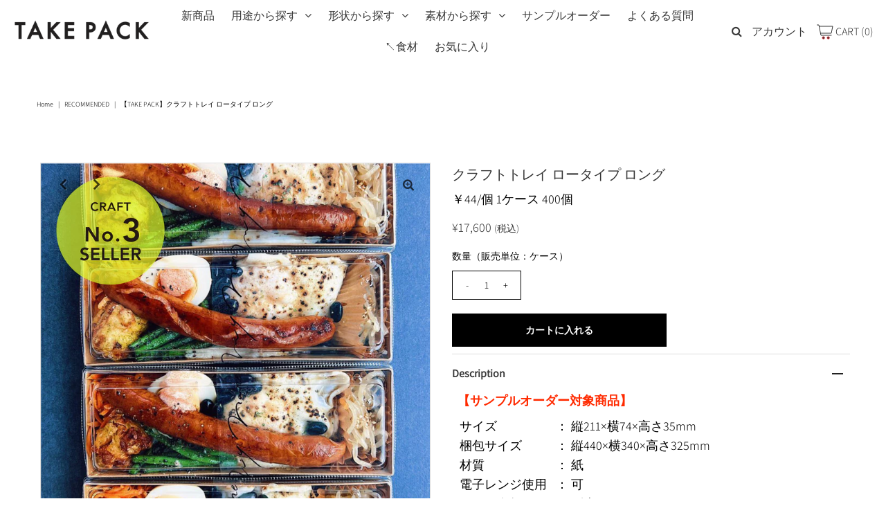

--- FILE ---
content_type: text/html; charset=utf-8
request_url: https://takepack.jp/collections/%E3%83%88%E3%83%83%E3%83%97%E3%83%9A%E3%83%BC%E3%82%B8/products/%E3%82%AF%E3%83%A9%E3%83%95%E3%83%88%E3%83%88%E3%83%AC%E3%82%A4-%E3%83%AD%E3%83%BC%E3%82%BF%E3%82%A4%E3%83%97%E3%83%AD%E3%83%B3%E3%82%B0
body_size: 56909
content:
<!DOCTYPE html>
<!--[if lt IE 7 ]><html class="ie ie6" lang="en"> <![endif]-->
<!--[if IE 7 ]><html class="ie ie7" lang="en"> <![endif]-->
<!--[if IE 8 ]><html class="ie ie8" lang="en"> <![endif]-->
<!--[if (gte IE 9)|!(IE)]><!--><html lang="en" class="no-js"> <!--<![endif]-->
<head>
<script type="text/javascript" src="https://edge.personalizer.io/storefront/2.0.0/js/shopify/storefront.min.js?key=rjheu-ll9ms6d8wd1s0n-kjr68&shop=takepack-jp.myshopify.com"></script>
<script>
window.LimeSpot = window.LimeSpot === undefined ? {} : LimeSpot;
LimeSpot.PageInfo = { Type: "Product", Template: "product", ReferenceIdentifier: "6123696029851" };

LimeSpot.StoreInfo = { Theme: "2025-12-25更新　バナー切替　サンプルオーダー用フォームアプリ化（ロゴ入れ）" };


LimeSpot.CartItems = [];
</script>






  <meta name="google-site-verification" content="fMaSVLj_pfaBabaInYrwmt3Wms6yiFBpkMUHHUEuDSQ" />



  <meta property="og:type" content="product">
  <meta property="og:title" content="クラフトトレイ ロータイプ ロング">
  <meta property="og:url" content="https://takepack.jp/products/%e3%82%af%e3%83%a9%e3%83%95%e3%83%88%e3%83%88%e3%83%ac%e3%82%a4-%e3%83%ad%e3%83%bc%e3%82%bf%e3%82%a4%e3%83%97%e3%83%ad%e3%83%b3%e3%82%b0">
  <meta property="og:description" content="【サンプルオーダー対象商品】



サイズ
：
縦211×横74×高さ35mm


梱包サイズ
：
縦440×横340×高さ325mm


材質
：
紙


電子レンジ使用
：
可


フタの有無
：
別売り




（フタもご希望の場合は、【クラフトトレイ ロータイプ ロング用フタ】を合わせてご購入ください。）



商品説明：未晒しを使用した紙製のテイクアウト容器です。両面PEラミネートネート加工をしておりますので、幅広いメニューでご使用可能です。飲食店からの使用コメント：「ごはんがくっつきにくく、すごく使いやすい」「横長なので手提げ袋に入れやすい」「ディスプレイの際も陳列しやすく、見栄えが最高」※送料は無料です。（但し、北海道は￥2,200、沖縄・離島・一部地域は￥3,300の送料を別途頂戴します。）
 ">
  
    <meta property="og:image" content="http://takepack.jp/cdn/shop/files/5-4-1N-00_c072b42b-3dcc-49ac-a976-56c2ed9a4ca5_grande.jpg?v=1746596300">
    <meta property="og:image:secure_url" content="https://takepack.jp/cdn/shop/files/5-4-1N-00_c072b42b-3dcc-49ac-a976-56c2ed9a4ca5_grande.jpg?v=1746596300">
  
    <meta property="og:image" content="http://takepack.jp/cdn/shop/products/7_896c3ccd-4db3-45d4-9ecc-2f069f4f63ee_grande.jpg?v=1746596300">
    <meta property="og:image:secure_url" content="https://takepack.jp/cdn/shop/products/7_896c3ccd-4db3-45d4-9ecc-2f069f4f63ee_grande.jpg?v=1746596300">
  
    <meta property="og:image" content="http://takepack.jp/cdn/shop/products/5-4-2N_de4e11bd-1ff7-455e-8be0-e91eacbfc253_grande.jpg?v=1746596300">
    <meta property="og:image:secure_url" content="https://takepack.jp/cdn/shop/products/5-4-2N_de4e11bd-1ff7-455e-8be0-e91eacbfc253_grande.jpg?v=1746596300">
  
  <meta property="og:price:amount" content="17,600">
  <meta property="og:price:currency" content="JPY">

<meta property="og:site_name" content="TAKE PACK">



  <meta name="twitter:card" content="summary">


  <meta name="twitter:site" content="@">


  <meta name="twitter:title" content="クラフトトレイ ロータイプ ロング">
  <meta name="twitter:description" content="【サンプルオーダー対象商品】



サイズ
：
縦211×横74×高さ35mm


梱包サイズ
：
縦440×横340×高さ325mm


材質
：
紙


電子レンジ使用
：
可


フタの有無
：
別売り




（フタもご希望の場合は、【クラフトトレイ ロータイプ ロング用フタ】を合わせてご購入ください。）



商品説明：未晒しを使用した紙製のテイクアウト容器です。両面PEラミネートネート">
  <meta name="twitter:image" content="https://takepack.jp/cdn/shop/files/5-4-1N-00_c072b42b-3dcc-49ac-a976-56c2ed9a4ca5_large.jpg?v=1746596300">
  <meta name="twitter:image:width" content="480">
  <meta name="twitter:image:height" content="480">



  <meta name="facebook-domain-verification" content="yzbsskcfodg629mfety047yyfjbjyg" />


 <script type="application/ld+json">
   {
     "@context": "https://schema.org",
     "@type": "Product",
     "id": "クラフトトレイ-ロータイプロング",
     "url": "//products/%E3%82%AF%E3%83%A9%E3%83%95%E3%83%88%E3%83%88%E3%83%AC%E3%82%A4-%E3%83%AD%E3%83%BC%E3%82%BF%E3%82%A4%E3%83%97%E3%83%AD%E3%83%B3%E3%82%B0",
     "image": "//takepack.jp/cdn/shop/files/5-4-1N-00_c072b42b-3dcc-49ac-a976-56c2ed9a4ca5_1024x.jpg?v=1746596300",
     "name": "クラフトトレイ ロータイプ ロング",
     "brand": "武蔵野産業",
     "description": "【サンプルオーダー対象商品】



サイズ
：
縦211×横74×高さ35mm


梱包サイズ
：
縦440×横340×高さ325mm


材質
：
紙


電子レンジ使用
：
可


フタの有無
：
別売り




（フタもご希望の場合は、【クラフトトレイ ロータイプ ロング用フタ】を合わせてご購入ください。）



商品説明：未晒しを使用した紙製のテイクアウト容器です。両面PEラミネートネート加工をしておりますので、幅広いメニューでご使用可能です。飲食店からの使用コメント：「ごはんがくっつきにくく、すごく使いやすい」「横長なので手提げ袋に入れやすい」「ディスプレイの際も陳列しやすく、見栄えが最高」※送料は無料です。（但し、北海道は￥2,200、沖縄・離島・一部地域は￥3,300の送料を別途頂戴します。）
 ","sku": "37785267830939","offers": {
       "@type": "Offer",
       "price": "17,600",
       "priceCurrency": "JPY",
       "availability": "http://schema.org/InStock",
       "priceValidUntil": "2030-01-01",
       "url": "/products/%E3%82%AF%E3%83%A9%E3%83%95%E3%83%88%E3%83%88%E3%83%AC%E3%82%A4-%E3%83%AD%E3%83%BC%E3%82%BF%E3%82%A4%E3%83%97%E3%83%AD%E3%83%B3%E3%82%B0"
     }}
 </script>



<!-- Google Tag Manager -->
<script>(function(w,d,s,l,i){w[l]=w[l]||[];w[l].push({'gtm.start':
new Date().getTime(),event:'gtm.js'});var f=d.getElementsByTagName(s)[0],
j=d.createElement(s),dl=l!='dataLayer'?'&l='+l:'';j.async=true;j.src=
'https://www.googletagmanager.com/gtm.js?id='+i+dl;f.parentNode.insertBefore(j,f);
})(window,document,'script','dataLayer','GTM-WSL6LPC');</script>
<!-- End Google Tag Manager -->

  <!-- Meta -->
  <title>
    【TAKE PACK】クラフトトレイ ロータイプ ロング
  </title>
  
  <meta name="description" content="機能・価格・デザイン良し！クラフト素材のテイクアウト容器。巻き寿司だけでなく、普通のお弁当にもおすすめ。シンプルなデザインでどんなお料理にもマッチ。高さが低いので、ボリュームが出しやすく、盛りつけのしやすさが好評です。" />
  
  <link rel="canonical" href="https://takepack.jp/products/%e3%82%af%e3%83%a9%e3%83%95%e3%83%88%e3%83%88%e3%83%ac%e3%82%a4-%e3%83%ad%e3%83%bc%e3%82%bf%e3%82%a4%e3%83%97%e3%83%ad%e3%83%b3%e3%82%b0" />

  <!-- Viewport -->
  <meta name="viewport" content="width=device-width, initial-scale=1, maximum-scale=1">

  <!-- CSS -->

  <link href="//takepack.jp/cdn/shop/t/146/assets/stylesheet.css?v=40142664582785096541766623125" rel="stylesheet" type="text/css" media="all" />
  <link href="//takepack.jp/cdn/shop/t/146/assets/queries.css?v=147434046638342380901766622469" rel="stylesheet" type="text/css" media="all" />
  <link href="//takepack.jp/cdn/shop/t/146/assets/custom.css?v=139297398047748393241766622469" rel="stylesheet" type="text/css" media="all" />

  <!--[if lt IE 9]>
	<script src="//html5shim.googlecode.com/svn/trunk/html5.js"></script>
  <![endif]-->

  <!-- JS -->

  <script src="//code.jquery.com/jquery-3.3.1.min.js" type="text/javascript"></script>
  <script src="//takepack.jp/cdn/shop/t/146/assets/eventemitter3.min.js?v=27939738353326123541766622469" type="text/javascript"></script>
  <script src="//takepack.jp/cdn/shopifycloud/storefront/assets/themes_support/option_selection-b017cd28.js" type="text/javascript"></script>

  

  <script>window.performance && window.performance.mark && window.performance.mark('shopify.content_for_header.start');</script><meta name="facebook-domain-verification" content="70hh87f52ucrqpglc64j8zdx3rl2fl">
<meta name="google-site-verification" content="fMaSVLj_pfaBabaInYrwmt3Wms6yiFBpkMUHHUEuDSQ">
<meta id="shopify-digital-wallet" name="shopify-digital-wallet" content="/44171493531/digital_wallets/dialog">
<meta name="shopify-checkout-api-token" content="c784b41d9540f25de4642fd8ae17860e">
<link rel="alternate" type="application/json+oembed" href="https://takepack.jp/products/%e3%82%af%e3%83%a9%e3%83%95%e3%83%88%e3%83%88%e3%83%ac%e3%82%a4-%e3%83%ad%e3%83%bc%e3%82%bf%e3%82%a4%e3%83%97%e3%83%ad%e3%83%b3%e3%82%b0.oembed">
<script async="async" src="/checkouts/internal/preloads.js?locale=ja-JP"></script>
<script id="apple-pay-shop-capabilities" type="application/json">{"shopId":44171493531,"countryCode":"JP","currencyCode":"JPY","merchantCapabilities":["supports3DS"],"merchantId":"gid:\/\/shopify\/Shop\/44171493531","merchantName":"TAKE PACK","requiredBillingContactFields":["postalAddress","email"],"requiredShippingContactFields":["postalAddress","email"],"shippingType":"shipping","supportedNetworks":["visa","masterCard","amex","jcb","discover"],"total":{"type":"pending","label":"TAKE PACK","amount":"1.00"},"shopifyPaymentsEnabled":true,"supportsSubscriptions":true}</script>
<script id="shopify-features" type="application/json">{"accessToken":"c784b41d9540f25de4642fd8ae17860e","betas":["rich-media-storefront-analytics"],"domain":"takepack.jp","predictiveSearch":false,"shopId":44171493531,"locale":"ja"}</script>
<script>var Shopify = Shopify || {};
Shopify.shop = "takepack-jp.myshopify.com";
Shopify.locale = "ja";
Shopify.currency = {"active":"JPY","rate":"1.0"};
Shopify.country = "JP";
Shopify.theme = {"name":"2025-12-25更新　バナー切替　サンプルオーダー用フォームアプリ化（ロゴ入れ）","id":151355490459,"schema_name":"Vantage","schema_version":"7.2","theme_store_id":459,"role":"main"};
Shopify.theme.handle = "null";
Shopify.theme.style = {"id":null,"handle":null};
Shopify.cdnHost = "takepack.jp/cdn";
Shopify.routes = Shopify.routes || {};
Shopify.routes.root = "/";</script>
<script type="module">!function(o){(o.Shopify=o.Shopify||{}).modules=!0}(window);</script>
<script>!function(o){function n(){var o=[];function n(){o.push(Array.prototype.slice.apply(arguments))}return n.q=o,n}var t=o.Shopify=o.Shopify||{};t.loadFeatures=n(),t.autoloadFeatures=n()}(window);</script>
<script id="shop-js-analytics" type="application/json">{"pageType":"product"}</script>
<script defer="defer" async type="module" src="//takepack.jp/cdn/shopifycloud/shop-js/modules/v2/client.init-shop-cart-sync_PyU3Cxph.ja.esm.js"></script>
<script defer="defer" async type="module" src="//takepack.jp/cdn/shopifycloud/shop-js/modules/v2/chunk.common_3XpQ5sgE.esm.js"></script>
<script type="module">
  await import("//takepack.jp/cdn/shopifycloud/shop-js/modules/v2/client.init-shop-cart-sync_PyU3Cxph.ja.esm.js");
await import("//takepack.jp/cdn/shopifycloud/shop-js/modules/v2/chunk.common_3XpQ5sgE.esm.js");

  window.Shopify.SignInWithShop?.initShopCartSync?.({"fedCMEnabled":true,"windoidEnabled":true});

</script>
<script>(function() {
  var isLoaded = false;
  function asyncLoad() {
    if (isLoaded) return;
    isLoaded = true;
    var urls = ["https:\/\/documents-app.mixlogue.jp\/scripts\/ue87f9sf8e7rd.min.js?shop=takepack-jp.myshopify.com","https:\/\/documents-app.mixlogue.jp\/scripts\/reorder.js?shop=takepack-jp.myshopify.com","https:\/\/cdn.nfcube.com\/instafeed-916c10eac50d1fcf1f1d3fcae90d0f64.js?shop=takepack-jp.myshopify.com","https:\/\/edge.personalizer.io\/storefront\/2.0.0\/js\/shopify\/storefront.min.js?key=rjheu-ll9ms6d8wd1s0n-kjr68\u0026shop=takepack-jp.myshopify.com"];
    for (var i = 0; i < urls.length; i++) {
      var s = document.createElement('script');
      s.type = 'text/javascript';
      s.async = true;
      s.src = urls[i];
      var x = document.getElementsByTagName('script')[0];
      x.parentNode.insertBefore(s, x);
    }
  };
  if(window.attachEvent) {
    window.attachEvent('onload', asyncLoad);
  } else {
    window.addEventListener('load', asyncLoad, false);
  }
})();</script>
<script id="__st">var __st={"a":44171493531,"offset":32400,"reqid":"5d99b1b3-aeb7-4d78-91af-7d1a03dfef29-1768915111","pageurl":"takepack.jp\/collections\/%E3%83%88%E3%83%83%E3%83%97%E3%83%9A%E3%83%BC%E3%82%B8\/products\/%E3%82%AF%E3%83%A9%E3%83%95%E3%83%88%E3%83%88%E3%83%AC%E3%82%A4-%E3%83%AD%E3%83%BC%E3%82%BF%E3%82%A4%E3%83%97%E3%83%AD%E3%83%B3%E3%82%B0","u":"df268e442c59","p":"product","rtyp":"product","rid":6123696029851};</script>
<script>window.ShopifyPaypalV4VisibilityTracking = true;</script>
<script id="captcha-bootstrap">!function(){'use strict';const t='contact',e='account',n='new_comment',o=[[t,t],['blogs',n],['comments',n],[t,'customer']],c=[[e,'customer_login'],[e,'guest_login'],[e,'recover_customer_password'],[e,'create_customer']],r=t=>t.map((([t,e])=>`form[action*='/${t}']:not([data-nocaptcha='true']) input[name='form_type'][value='${e}']`)).join(','),a=t=>()=>t?[...document.querySelectorAll(t)].map((t=>t.form)):[];function s(){const t=[...o],e=r(t);return a(e)}const i='password',u='form_key',d=['recaptcha-v3-token','g-recaptcha-response','h-captcha-response',i],f=()=>{try{return window.sessionStorage}catch{return}},m='__shopify_v',_=t=>t.elements[u];function p(t,e,n=!1){try{const o=window.sessionStorage,c=JSON.parse(o.getItem(e)),{data:r}=function(t){const{data:e,action:n}=t;return t[m]||n?{data:e,action:n}:{data:t,action:n}}(c);for(const[e,n]of Object.entries(r))t.elements[e]&&(t.elements[e].value=n);n&&o.removeItem(e)}catch(o){console.error('form repopulation failed',{error:o})}}const l='form_type',E='cptcha';function T(t){t.dataset[E]=!0}const w=window,h=w.document,L='Shopify',v='ce_forms',y='captcha';let A=!1;((t,e)=>{const n=(g='f06e6c50-85a8-45c8-87d0-21a2b65856fe',I='https://cdn.shopify.com/shopifycloud/storefront-forms-hcaptcha/ce_storefront_forms_captcha_hcaptcha.v1.5.2.iife.js',D={infoText:'hCaptchaによる保護',privacyText:'プライバシー',termsText:'利用規約'},(t,e,n)=>{const o=w[L][v],c=o.bindForm;if(c)return c(t,g,e,D).then(n);var r;o.q.push([[t,g,e,D],n]),r=I,A||(h.body.append(Object.assign(h.createElement('script'),{id:'captcha-provider',async:!0,src:r})),A=!0)});var g,I,D;w[L]=w[L]||{},w[L][v]=w[L][v]||{},w[L][v].q=[],w[L][y]=w[L][y]||{},w[L][y].protect=function(t,e){n(t,void 0,e),T(t)},Object.freeze(w[L][y]),function(t,e,n,w,h,L){const[v,y,A,g]=function(t,e,n){const i=e?o:[],u=t?c:[],d=[...i,...u],f=r(d),m=r(i),_=r(d.filter((([t,e])=>n.includes(e))));return[a(f),a(m),a(_),s()]}(w,h,L),I=t=>{const e=t.target;return e instanceof HTMLFormElement?e:e&&e.form},D=t=>v().includes(t);t.addEventListener('submit',(t=>{const e=I(t);if(!e)return;const n=D(e)&&!e.dataset.hcaptchaBound&&!e.dataset.recaptchaBound,o=_(e),c=g().includes(e)&&(!o||!o.value);(n||c)&&t.preventDefault(),c&&!n&&(function(t){try{if(!f())return;!function(t){const e=f();if(!e)return;const n=_(t);if(!n)return;const o=n.value;o&&e.removeItem(o)}(t);const e=Array.from(Array(32),(()=>Math.random().toString(36)[2])).join('');!function(t,e){_(t)||t.append(Object.assign(document.createElement('input'),{type:'hidden',name:u})),t.elements[u].value=e}(t,e),function(t,e){const n=f();if(!n)return;const o=[...t.querySelectorAll(`input[type='${i}']`)].map((({name:t})=>t)),c=[...d,...o],r={};for(const[a,s]of new FormData(t).entries())c.includes(a)||(r[a]=s);n.setItem(e,JSON.stringify({[m]:1,action:t.action,data:r}))}(t,e)}catch(e){console.error('failed to persist form',e)}}(e),e.submit())}));const S=(t,e)=>{t&&!t.dataset[E]&&(n(t,e.some((e=>e===t))),T(t))};for(const o of['focusin','change'])t.addEventListener(o,(t=>{const e=I(t);D(e)&&S(e,y())}));const B=e.get('form_key'),M=e.get(l),P=B&&M;t.addEventListener('DOMContentLoaded',(()=>{const t=y();if(P)for(const e of t)e.elements[l].value===M&&p(e,B);[...new Set([...A(),...v().filter((t=>'true'===t.dataset.shopifyCaptcha))])].forEach((e=>S(e,t)))}))}(h,new URLSearchParams(w.location.search),n,t,e,['guest_login'])})(!0,!0)}();</script>
<script integrity="sha256-4kQ18oKyAcykRKYeNunJcIwy7WH5gtpwJnB7kiuLZ1E=" data-source-attribution="shopify.loadfeatures" defer="defer" src="//takepack.jp/cdn/shopifycloud/storefront/assets/storefront/load_feature-a0a9edcb.js" crossorigin="anonymous"></script>
<script data-source-attribution="shopify.dynamic_checkout.dynamic.init">var Shopify=Shopify||{};Shopify.PaymentButton=Shopify.PaymentButton||{isStorefrontPortableWallets:!0,init:function(){window.Shopify.PaymentButton.init=function(){};var t=document.createElement("script");t.src="https://takepack.jp/cdn/shopifycloud/portable-wallets/latest/portable-wallets.ja.js",t.type="module",document.head.appendChild(t)}};
</script>
<script data-source-attribution="shopify.dynamic_checkout.buyer_consent">
  function portableWalletsHideBuyerConsent(e){var t=document.getElementById("shopify-buyer-consent"),n=document.getElementById("shopify-subscription-policy-button");t&&n&&(t.classList.add("hidden"),t.setAttribute("aria-hidden","true"),n.removeEventListener("click",e))}function portableWalletsShowBuyerConsent(e){var t=document.getElementById("shopify-buyer-consent"),n=document.getElementById("shopify-subscription-policy-button");t&&n&&(t.classList.remove("hidden"),t.removeAttribute("aria-hidden"),n.addEventListener("click",e))}window.Shopify?.PaymentButton&&(window.Shopify.PaymentButton.hideBuyerConsent=portableWalletsHideBuyerConsent,window.Shopify.PaymentButton.showBuyerConsent=portableWalletsShowBuyerConsent);
</script>
<script data-source-attribution="shopify.dynamic_checkout.cart.bootstrap">document.addEventListener("DOMContentLoaded",(function(){function t(){return document.querySelector("shopify-accelerated-checkout-cart, shopify-accelerated-checkout")}if(t())Shopify.PaymentButton.init();else{new MutationObserver((function(e,n){t()&&(Shopify.PaymentButton.init(),n.disconnect())})).observe(document.body,{childList:!0,subtree:!0})}}));
</script>
<link id="shopify-accelerated-checkout-styles" rel="stylesheet" media="screen" href="https://takepack.jp/cdn/shopifycloud/portable-wallets/latest/accelerated-checkout-backwards-compat.css" crossorigin="anonymous">
<style id="shopify-accelerated-checkout-cart">
        #shopify-buyer-consent {
  margin-top: 1em;
  display: inline-block;
  width: 100%;
}

#shopify-buyer-consent.hidden {
  display: none;
}

#shopify-subscription-policy-button {
  background: none;
  border: none;
  padding: 0;
  text-decoration: underline;
  font-size: inherit;
  cursor: pointer;
}

#shopify-subscription-policy-button::before {
  box-shadow: none;
}

      </style>
<script id="sections-script" data-sections="product-recommendations" defer="defer" src="//takepack.jp/cdn/shop/t/146/compiled_assets/scripts.js?v=6517"></script>
<script>window.performance && window.performance.mark && window.performance.mark('shopify.content_for_header.end');</script>

  

  <!-- Favicon -->
  
  <link rel="shortcut icon" href="//takepack.jp/cdn/shop/files/3a71e14948fe08bf894218f4513fcf27_32x32.png?v=1659663447" type="image/png" />
  

  <script id="_bownow_ts">
var _bownow_ts = document.createElement('script');
_bownow_ts.charset = 'utf-8';
_bownow_ts.src = 'https://contents.bownow.jp/js/UTC_9f6a7754c00ba46c5fec/trace.js';
document.getElementsByTagName('head')[0].appendChild(_bownow_ts);
</script>

 <!-- Global site tag (gtag.js) - Google Ads: 579688943 -->
<script async src="https://www.googletagmanager.com/gtag/js?id=AW-579688943"></script>
<script>
  window.dataLayer = window.dataLayer || [];
  function gtag(){dataLayer.push(arguments);}
  gtag('js', new Date());

  gtag('config', 'AW-579688943');
</script>

 <!-- Global site tag (gtag.js) - Google Analytics -->
<script async src="https://www.googletagmanager.com/gtag/js?id=UA-72211510-2"></script>
<script>
  window.dataLayer = window.dataLayer || [];
  function gtag(){dataLayer.push(arguments);}
  gtag('js', new Date());

  gtag('config', 'UA-72211510-2');
</script>


  <!-- User Heat Tag -->
<script type="text/javascript">
(function(add, cla){window['UserHeatTag']=cla;window[cla]=window[cla]||function(){(window[cla].q=window[cla].q||[]).push(arguments)},window[cla].l=1*new Date();var ul=document.createElement('script');var tag = document.getElementsByTagName('script')[0];ul.async=1;ul.src=add;tag.parentNode.insertBefore(ul,tag);})('//uh.nakanohito.jp/uhj2/uh.js', '_uhtracker');_uhtracker({id:'uhYCuY7ryI'});
</script>
<!-- End User Heat Tag -->


<!--begin-boost-pfs-filter-css-->
  <link rel="preload stylesheet" href="//takepack.jp/cdn/shop/t/146/assets/boost-pfs-instant-search.css?v=169760071261792131901766622469" as="style"><link href="//takepack.jp/cdn/shop/t/146/assets/boost-pfs-custom.css?v=136826376605844438891766622469" rel="stylesheet" type="text/css" media="all" />
<style data-id="boost-pfs-style">
    .boost-pfs-filter-option-title-text {font-weight: 400;text-transform: capitalize;}

   .boost-pfs-filter-tree-v .boost-pfs-filter-option-title-text:before {}
    .boost-pfs-filter-tree-v .boost-pfs-filter-option.boost-pfs-filter-option-collapsed .boost-pfs-filter-option-title-text:before {}
    .boost-pfs-filter-tree-h .boost-pfs-filter-option-title-heading:before {}

    .boost-pfs-filter-refine-by .boost-pfs-filter-option-title h3 {}

    .boost-pfs-filter-option-content .boost-pfs-filter-option-item-list .boost-pfs-filter-option-item button,
    .boost-pfs-filter-option-content .boost-pfs-filter-option-item-list .boost-pfs-filter-option-item .boost-pfs-filter-button,
    .boost-pfs-filter-option-range-amount input,
    .boost-pfs-filter-tree-v .boost-pfs-filter-refine-by .boost-pfs-filter-refine-by-items .refine-by-item,
    .boost-pfs-filter-refine-by-wrapper-v .boost-pfs-filter-refine-by .boost-pfs-filter-refine-by-items .refine-by-item,
    .boost-pfs-filter-refine-by .boost-pfs-filter-option-title,
    .boost-pfs-filter-refine-by .boost-pfs-filter-refine-by-items .refine-by-item>a,
    .boost-pfs-filter-refine-by>span,
    .boost-pfs-filter-clear,
    .boost-pfs-filter-clear-all{}
    .boost-pfs-filter-tree-h .boost-pfs-filter-pc .boost-pfs-filter-refine-by-items .refine-by-item .boost-pfs-filter-clear .refine-by-type,
    .boost-pfs-filter-refine-by-wrapper-h .boost-pfs-filter-pc .boost-pfs-filter-refine-by-items .refine-by-item .boost-pfs-filter-clear .refine-by-type {}

    .boost-pfs-filter-option-multi-level-collections .boost-pfs-filter-option-multi-level-list .boost-pfs-filter-option-item .boost-pfs-filter-button-arrow .boost-pfs-arrow:before,
    .boost-pfs-filter-option-multi-level-tag .boost-pfs-filter-option-multi-level-list .boost-pfs-filter-option-item .boost-pfs-filter-button-arrow .boost-pfs-arrow:before {}

    .boost-pfs-filter-refine-by-wrapper-v .boost-pfs-filter-refine-by .boost-pfs-filter-refine-by-items .refine-by-item .boost-pfs-filter-clear:after,
    .boost-pfs-filter-refine-by-wrapper-v .boost-pfs-filter-refine-by .boost-pfs-filter-refine-by-items .refine-by-item .boost-pfs-filter-clear:before,
    .boost-pfs-filter-tree-v .boost-pfs-filter-refine-by .boost-pfs-filter-refine-by-items .refine-by-item .boost-pfs-filter-clear:after,
    .boost-pfs-filter-tree-v .boost-pfs-filter-refine-by .boost-pfs-filter-refine-by-items .refine-by-item .boost-pfs-filter-clear:before,
    .boost-pfs-filter-refine-by-wrapper-h .boost-pfs-filter-pc .boost-pfs-filter-refine-by-items .refine-by-item .boost-pfs-filter-clear:after,
    .boost-pfs-filter-refine-by-wrapper-h .boost-pfs-filter-pc .boost-pfs-filter-refine-by-items .refine-by-item .boost-pfs-filter-clear:before,
    .boost-pfs-filter-tree-h .boost-pfs-filter-pc .boost-pfs-filter-refine-by-items .refine-by-item .boost-pfs-filter-clear:after,
    .boost-pfs-filter-tree-h .boost-pfs-filter-pc .boost-pfs-filter-refine-by-items .refine-by-item .boost-pfs-filter-clear:before {}
    .boost-pfs-filter-option-range-slider .noUi-value-horizontal {}

    .boost-pfs-filter-tree-mobile-button button,
    .boost-pfs-filter-top-sorting-mobile button {font-weight: 400 !important;text-transform: lowercase !important;}
    .boost-pfs-filter-top-sorting-mobile button>span:after {}
  </style>
<!--end-boost-pfs-filter-css-->



  <!-- Clarity tag -->
  <script type="text/javascript">
    (function(c,l,a,r,i,t,y){
        c[a]=c[a]||function(){(c[a].q=c[a].q||[]).push(arguments)};
        t=l.createElement(r);t.async=1;t.src="https://www.clarity.ms/tag/"+i;
        y=l.getElementsByTagName(r)[0];y.parentNode.insertBefore(t,y);
    })(window, document, "clarity", "script", "p8i9svjd29");
  </script>
  <!-- Clarity tag -->
<!-- BEGIN app block: shopify://apps/smart-filter-search/blocks/app-embed/5cc1944c-3014-4a2a-af40-7d65abc0ef73 --><link href="https://cdn.shopify.com/extensions/019bda53-6957-7964-825d-c11097450731/smart-product-filters-611/assets/globo.filter.min.js" as="script" rel="preload">
<link rel="preconnect" href="https://filter-x3.globo.io" crossorigin>
<link rel="dns-prefetch" href="https://filter-x3.globo.io"><link rel="stylesheet" href="https://cdn.shopify.com/extensions/019bda53-6957-7964-825d-c11097450731/smart-product-filters-611/assets/globo.search.css" media="print" onload="this.media='all'">

<meta id="search_terms_value" content="" />
<!-- BEGIN app snippet: global.variables --><script>
  window.shopCurrency = "JPY";
  window.shopCountry = "JP";
  window.shopLanguageCode = "ja";

  window.currentCurrency = "JPY";
  window.currentCountry = "JP";
  window.currentLanguageCode = "ja";

  window.shopCustomer = false

  window.useCustomTreeTemplate = true;
  window.useCustomProductTemplate = true;

  window.GloboFilterRequestOrigin = "https://takepack.jp";
  window.GloboFilterShopifyDomain = "takepack-jp.myshopify.com";
  window.GloboFilterSFAT = "";
  window.GloboFilterSFApiVersion = "2025-04";
  window.GloboFilterProxyPath = "/apps/globofilters";
  window.GloboFilterRootUrl = "";
  window.GloboFilterTranslation = {"search":{"suggestions":"こちらですか？","collections":"コレクション","articles":"ブログ記事","pages":"ページ","product":"商品","products":"商品","view_all":"サーチワード","view_all_products":"すべての商品を見る","not_found":"商品が見つかりませんでした。","product_not_found":"商品が見つかりませんでした。","no_result_keywords_suggestions_title":"人気の商品","no_result_products_suggestions_title":"もしかしてこちらでしょうか？","zero_character_keywords_suggestions_title":"Suggestions","zero_character_popular_searches_title":"Popular searches","zero_character_products_suggestions_title":"売れ筋商品"},"form":{"heading":"商品検索","select":"-- Select --","search":"検索","submit":"検索する","clear":"Clear"},"filter":{"filter_by":"絞り込む","clear_all":"クリア","view":"見る","clear":"クリア","in_stock":"在庫あり","out_of_stock":"在庫なし","ready_to_ship":"注文可能","search":"検索オプション","choose_values":"選ぶ"},"sort":{"sort_by":"並び替え","manually":"オススメ","availability_in_stock_first":"在庫あり","relevance":"関連性","best_selling":"人気順","alphabetically_a_z":"A-Z順","alphabetically_z_a":"Z-A順","price_low_to_high":"安い順","price_high_to_low":"高い順","date_new_to_old":"新着順","date_old_to_new":"古い順","inventory_low_to_high":"Inventory, low to high","inventory_high_to_low":"Inventory, high to low","sale_off":"% Sale off","mf-reviews-rating-ascending":"Product rating ascending","mf-reviews-rating-descending":"Product rating descending","mf-reviews-rating_count-ascending":"Product rating count ascending","mf-reviews-rating_count-descending":"Product rating count descending","mf-mm-google-shopping-custom_product-ascending":"Google: Custom Product ascending","mf-mm-google-shopping-custom_product-descending":"Google: Custom Product descending","mf-custom-unit-price-ascending":"単価\/ケース ascending","mf-custom-unit-price-descending":"単価\/ケース descending","vmf-mm-google-shopping-custom_label_4-ascending":"Google: Custom Label 4 ascending","vmf-mm-google-shopping-custom_label_4-descending":"Google: Custom Label 4 descending","vmf-mm-google-shopping-custom_label_3-ascending":"Google: Custom Label 3 ascending","vmf-mm-google-shopping-custom_label_3-descending":"Google: Custom Label 3 descending","vmf-mm-google-shopping-custom_label_2-ascending":"Google: Custom Label 2 ascending","vmf-mm-google-shopping-custom_label_2-descending":"Google: Custom Label 2 descending","vmf-mm-google-shopping-custom_label_1-ascending":"Google: Custom Label 1 ascending","vmf-mm-google-shopping-custom_label_1-descending":"Google: Custom Label 1 descending","vmf-mm-google-shopping-custom_label_0-ascending":"Google: Custom Label 0 ascending","vmf-mm-google-shopping-custom_label_0-descending":"Google: Custom Label 0 descending","vmf-mm-google-shopping-size_system-ascending":"Google: Size System ascending","vmf-mm-google-shopping-size_system-descending":"Google: Size System descending","vmf-mm-google-shopping-size_type-ascending":"Google: Size Type ascending","vmf-mm-google-shopping-size_type-descending":"Google: Size Type descending","vmf-mm-google-shopping-mpn-ascending":"Google: MPN ascending","vmf-mm-google-shopping-mpn-descending":"Google: MPN descending","vmf-mm-google-shopping-gender-ascending":"Google: Gender ascending","vmf-mm-google-shopping-gender-descending":"Google: Gender descending","vmf-mm-google-shopping-condition-ascending":"Google: Condition ascending","vmf-mm-google-shopping-condition-descending":"Google: Condition descending","vmf-mm-google-shopping-age_group-ascending":"Google: Age Group ascending","vmf-mm-google-shopping-age_group-descending":"Google: Age Group descending"},"product":{"add_to_cart":"カートに追加","unavailable":"Unavailable","sold_out":"売切れ","sale":"Sale","load_more":"もっと見る","limit":"表示件数","search":"商品検索","no_results":"このコレクションには商品が見つかりません。"},"labels":{"218046":"価格","218049":"料理","218052":"形状","218053":"素材","218054":"新商品"}};
  window.isMultiCurrency =false;
  window.globoEmbedFilterAssetsUrl = 'https://cdn.shopify.com/extensions/019bda53-6957-7964-825d-c11097450731/smart-product-filters-611/assets/';
  window.assetsUrl = window.globoEmbedFilterAssetsUrl;
  window.GloboMoneyFormat = "¥{{amount_no_decimals}}";
</script><!-- END app snippet -->
<script type="text/javascript" hs-ignore data-ccm-injected>
document.getElementsByTagName('html')[0].classList.add('spf-filter-loading', 'spf-has-filter');
window.enabledEmbedFilter = true;
window.sortByRelevance = false;
window.moneyFormat = "¥{{amount_no_decimals}}";
window.GloboMoneyWithCurrencyFormat = "¥{{amount_no_decimals}} JPY";
window.filesUrl = '//takepack.jp/cdn/shop/files/';
window.GloboThemesInfo ={"138421665947":{"id":138421665947,"name":"2024-08-02　ランキング設置済み(お盆期間案内表示中)のコピー","theme_store_id":459,"theme_name":"Vantage"},"138779492507":{"id":138779492507,"name":"2024-07-26　smart Filter Testのコピー","theme_store_id":459,"theme_name":"Vantage"},"139173626011":{"id":139173626011,"name":"2024-07-26　smart Filter Testのコピー(価格改定のお知らせ)","theme_store_id":459,"theme_name":"Vantage"},"139302863003":{"id":139302863003,"name":"2024-09-11　smart Filter Bug修正済み","theme_store_id":459,"theme_name":"Vantage"},"139833868443":{"id":139833868443,"name":"2024-09-11　smart Filter Bug修正済みのコピー","theme_store_id":459,"theme_name":"Vantage"},"134644105371":{"id":134644105371,"name":"カートページ注意書き実装済み\/ランキング更新","theme_store_id":459,"theme_name":"Vantage"},"134993576091":{"id":134993576091,"name":"TAKE YOU PACKスライド挿入＆イベントページ作成","theme_store_id":459,"theme_name":"Vantage"},"135044202651":{"id":135044202651,"name":"2024\/03\/14お花見\/スープカートページ注意書き実装済み\/ランキング更新","theme_store_id":459,"theme_name":"Vantage"},"135135690907":{"id":135135690907,"name":"2024-03-24　サンプルオーダー改修","theme_store_id":459,"theme_name":"Vantage"},"135341441179":{"id":135341441179,"name":"2024-03-27　TAKE YOU PACKスライド挿入","theme_store_id":459,"theme_name":"Vantage"},"135625998491":{"id":135625998491,"name":"2024-03-24　TYPイベント告知削除","theme_store_id":459,"theme_name":"Vantage"},"135689306267":{"id":135689306267,"name":"2024-04-11　4色メニュー＆サンプルオーダーボタンデザイン変更","theme_store_id":459,"theme_name":"Vantage"},"135690813595":{"id":135690813595,"name":"2024-04-11　4色メニュー＆サンプルオーダーボタンデザイン変更","theme_store_id":459,"theme_name":"Vantage"},"137453306011":{"id":137453306011,"name":"2024-06-25　特集バナー変更","theme_store_id":459,"theme_name":"Vantage"},"137936765083":{"id":137936765083,"name":"2024-06-25　特集バナー変更 20240716改修前BK","theme_store_id":459,"theme_name":"Vantage"},"137936896155":{"id":137936896155,"name":"2024-08-02　ランキング設置済み(お盆期間案内表示中)","theme_store_id":459,"theme_name":"Vantage"},"138014818459":{"id":138014818459,"name":"2024-07-19　特集バナー変更のコピー（お盆期間の案内）","theme_store_id":459,"theme_name":"Vantage"},"138197336219":{"id":138197336219,"name":"2024-07-26　smart Filter Test","theme_store_id":459,"theme_name":"Vantage"},"138343907483":{"id":138343907483,"name":"2024-07-19　特集バナー変更のコピー（お盆期間の案内）のコピー","theme_store_id":459,"theme_name":"Vantage"},"138344530075":{"id":138344530075,"name":"2024-08-02  ランキング設置済み ＋ カート上部バナー仮入れ","theme_store_id":459,"theme_name":"Vantage"}};



var GloboEmbedFilterConfig = {
api: {filterUrl: "https://filter-x3.globo.io/filter",searchUrl: "https://filter-x3.globo.io/search", url: "https://filter-x3.globo.io"},
shop: {
name: "TAKE PACK",
url: "https://takepack.jp",
domain: "takepack-jp.myshopify.com",
locale: "ja",
cur_locale: "ja",
predictive_search_url: "/search/suggest",
country_code: "JP",
root_url: "",
cart_url: "/cart",
search_url: "/search",
cart_add_url: "/cart/add",
search_terms_value: "",
product_image: {width: 360, height: 504},
no_image_url: "https://cdn.shopify.com/s/images/themes/product-1.png",
swatches: [],
swatchConfig: {"enable":true,"color":["colour","color"],"label":["size"]},
enableRecommendation: false,
hideOneValue: false,
newUrlStruct: true,
newUrlForSEO: false,themeTranslation:{"products":{"general":{"new":"NEW","sale":"SALE","sold":"SOLD OUT","quick_view":"すぐに確認する"}}},redirects: [],
images: {},
settings: {"favicon":"\/\/takepack.jp\/cdn\/shop\/files\/3a71e14948fe08bf894218f4513fcf27.png?v=1659663447","main_font":{"error":"json not allowed for this object"},"nav_font":{"error":"json not allowed for this object"},"heading_font":{"error":"json not allowed for this object"},"font_size":18,"h1_size":26,"h2_size":24,"h3_size":20,"h4_size":17,"h5_size":17,"nav_size":16,"section_title_border":"none","heading_border_weight":2,"announcement_bar_background":"#ffffff","announcement_bar_text_color":"#da2229","top_bar_links":"#020202","top_bar_links_hover":"#f8f7f2","top_bar_links_bg_hover":"#1f1f1f","top_bar_links_active":"#f8f7f2","top_bar_links_bg_active":"#1f1f1f","header_wrapper_background":"#ffffff","logo_color":"#1f1f1f","header_text_color":"#373737","navigation":"#ffffff","nav_color":"#373737","nav_hover_color":"#ffffff","nav_hover_link_color":"#1f1f1f","nav_dropdown_color":"#5a5f66","dropdown_background_color":"#ffffff","dropdown_hover_link_color":"#e3e3e3","nav_border_color":"#1f1f1f","background":"#ffffff","heading_color":"#353535","text_color":"#000000","link_color":"#000000","dotted_color":"#dcdcdc","sale_color":"#225d4d","accent_color":"#1f1f1f","button_color":"#000000","button_text":"#ffffff","button_hover":"#818181","button_hover_text":"#ffffff","secondary_button_color":"#111010","secondary_button_text":"#ffffff","secondary_button_hover":"#818181","secondary_button_hover_text":"#ffffff","directional_background":"rgba(0,0,0,0)","directional_hover_background":"rgba(0,0,0,0)","directional_color":"#000000","directional_hover_color":"#818181","accordion_header_bg":"#ffffff","accordion_header_text":"#ffffff","accordion_content_text":"#1f1f1f","swatch_color":"#1f1f1f","swatch_background":"#ffffff","swatch_border":"#000000","swatch_selected_color":"#ffffff","swatch_selected_background":"#774141","swatch_selected_border":"#1f1f1f","footer_background":"#ffffff","footer_border_color":"#e3e3e3","footer_header_color":"#1f1f1f","footer_text_color":"#1f1f1f","icon_color":"#818181","animation":"none","index_padding":30,"ajax_cart_method":"mini","quickview":false,"quick_show_payment_button":true,"thumbnail_position":"right","click_to_enlarge":true,"enable_video_looping":false,"keyboard_focus":"#007ace","focus_border_style":"dashed","focus_border_weight":2,"show_payment_button":false,"vendor":true,"image_flip":true,"image_ratio":"as-is","grid_text_alignment":"left","product_variants":"drop-downs","color_swatch_style":"square","use_swatch_images":true,"custom_swatch_location":"file_url","social_logo":null,"twitter_url":"","facebook_url":"\/\/www.facebook.com\/ugmedia","pinterest_url":"","tumblr_url":"","flickr_url":"","youtube_url":"","googleplus_url":"","vimeo_url":"","linkedin_url":"","instagram_url":"takepack\b_tokyo","popup":false,"test_mode":false,"mail_popup_title":"Join our email list","popup_h3_size":18,"mail_popup_text":"Get the latest deals and discounts","popup_subheading_size":18,"mail_gdpr_text":"*By completing this form you're signing up to receive our emails and can unsubscribe at any time.","mail_button_text":"Sign Up","popup_text_color":"#000000","popup_image":"content","popup_background_color":"#ffffff","email_image":null,"checkout_header_image":null,"checkout_logo_image":null,"checkout_logo_position":"left","checkout_logo_size":"medium","checkout_body_background_image":null,"checkout_body_background_color":"#fff","checkout_input_background_color_mode":"white","checkout_sidebar_background_image":null,"checkout_sidebar_background_color":"#fafafa","checkout_heading_font":"Helvetica Neue","checkout_body_font":"Helvetica Neue","checkout_accent_color":"#474747","checkout_button_color":"#000000","checkout_error_color":"#ff6d6d","show_multiple_currencies":false,"twittername":"","instagram":"","email_popup":false,"email_popup_title":"Join our email list","footer_signup_text":"Subscribe for news and offers","icon_background":"#ffffff","dropdown_font_size":13,"instagram_name":"","password_bg":"yes","password_background":"#ffffff","show_recent_products":"1","email_popup_image":true,"section-title-color":"#000000","section_title_border-color":"#000000","slide_title_color":"#000000","caption_color":"#000000","caption_background":"#000000","caption-rgba":true,"caption-rgba-color":"255,255,255,0.6","cta_color":"#ffffff","cta_color_hover":"#000000","cta_background":"#000000","cta_button_border_color":"#000000","cta_background_hover":"#686868","cta_hover_button_border_color":"#000000","promo_color":"#ffffff","promo_hover_background":"#000000","evil-popup":true,"home_section_1":"homepage-slideshow","home_section_2":"homepage-image-gallery-1","home_section_3":"","home_section_4":"","home_section_5":"","home_section_6":"","home_section_7":"","home_section_8":"","full-width-video":false,"video-embed":"","full-width-slideshow":false,"slideshow-speed":"7000","slide-1-check":true,"slide1_url":"\/collections\/all","slide1_alt":"Slide 1 Alt Text","slide-1-title":"","slide-1-caption":"","slide-1-button":false,"slide-1-button-text":"","slide_1_caption-align":"center","slide_1_caption-position":"30%","slide-2-check":false,"slide2_url":"\/collections\/all","slide2_alt":"Slide 2 Alt Text","slide-2-title":"","slide-2-caption":"","slide-2-button":false,"slide-2-button-text":"Add Call to Action","slide_2_caption-align":"center","slide_2_caption-position":"40%","slide-3-check":false,"slide3_url":"\/collections\/all","slide3_alt":"Slide 3 Alt Text","slide-3-title":"","slide-3-caption":"","slide-3-button":false,"slide-3-button-text":"Add Call to Action","slide_3_caption-align":"center","slide_3_caption-position":"40%","slide-4-check":false,"slide4_url":"\/collections\/all","slide4_alt":"Slide 4 Alt Text","slide-4-title":"","slide-4-caption":"","slide-4-button":false,"slide-4-button-text":"Add Call to Action","slide_4_caption-align":"center","slide_4_caption-position":"40%","slide-5-check":false,"slide5_url":"\/collections\/all","slide5_alt":"Slide 5 Alt Text","slide-5-title":"add a title or leave blank","slide-5-caption":"","slide-5-button":false,"slide-5-button-text":"Add Call to Action","slide_5_caption-align":"center","slide_5_caption-position":"40%","promo1":true,"promo1_url":"\/collections\/all","promo1_title":"","promo1_hidden":"","promo2":true,"promo2_url":"\/collections\/all","promo2_title":"","promo2_hidden":"","promo3":true,"promo3_url":"\/collections\/all","promo3_title":"","promo3_hidden":"","promo4":false,"promo4_url":"\/collections\/all","promo4_title":"","promo4_hidden":"","promo5":false,"promo5_url":"\/collections\/all","promo5_title":"","promo5_hidden":"","promo6":false,"promo6_url":"\/collections\/all","promo6_title":"","promo6_hidden":"","promo7":false,"promo7_url":"\/collections\/all","promo7_title":"","promo7_hidden":"","promo8":false,"promo8_url":"\/collections\/all","promo8_title":"","promo8_hidden":"","promo9":false,"promo9_url":"\/collections\/all","promo9_title":"First Promo Title","promo9_hidden":"First Promo Hidden Text","promo10":false,"promo10_url":"\/collections\/all","promo10_title":"Second Promo Title","promo10_hidden":"Second Promo Hidden Text","promo11":false,"promo11_url":"\/collections\/all","promo11_title":"Third Promo Title","promo11_hidden":"Third Promo Hidden Text","promo12":false,"promo12_url":"\/collections\/all","promo12_title":"Fourth Promo Title","promo12_hidden":"Fourth Promo Hidden Text","homepage-collection":"","homepage-product-limit":"6","homepage-collect-title":"Featured Collections","home-collection-linklist":"","homepage_content":"","instagram-user-id":"","instagram-access-token":"","collection-sidebar":true,"collection_linklist_1_title":"","collection_side_1":"","products-per-row":"4","sort-dropdown-b-check":true,"sort_by_color":"Red, White, Black","sort-dropdown-c-check":true,"sort_by_size":"S, M, L,","sort-dropdown-d-check":false,"sort_by_anything_else":"Shirts, Pants, Dresses","show-qty":false,"show_tabs":true,"tab1_title":"Size Guide","tab1":"","tab2_title":"Returns","tab2":"","tab3_title":"Delivery","tab3":"","show_related_products":true,"related_product_title":"You Might Like","promo_size":"16px","hidden_size":"12px","slide_heading_size":"28px","slide_heading_weight":"bold","subheading_size":"16px","cta_size":"16px","cta_weight":"normal","bg":"no_bg","button_border_color":"#000000","button_hover_border_color":"#000000","top_bar_size":"13px","logo-size":"36px","logo-transform":"uppercase","logo-weight":"normal","h6-size":"14","navigation-transform":"uppercase","dropdown_transform":"none","footer-top-border":"#eeeeee","footer-bottom-border":"#eeeeee","mailchimp":"","show_twitter":true,"show_facebook":true,"show_pinterest":true,"show_tumblr":false,"show_flickr":false,"show_youtube":false,"show_googleplus":false,"show_vimeo":false,"show_rss":false,"show_linkedin":false,"show_instagram":true,"full_width_header":false,"sticky-nav":false,"full-width-nav":false,"use_logo_image":false,"nav_border_size":"5px","header-background":"#000000","dropdown_hover_background_color":"#ffffff","checkout_use_storefront_logo":false,"hidden_color":"#ffffff","checkout_use_header_image":false,"checkout_logo":"","checkout_use_body_background_image":false,"checkout_use_sidebar_background_image":false,"checkout_banner_background_color":"#333333","checkout_headline":"","checkout_call_to_action_color":"#8fc243","american_express":true,"dankort":false,"diners":false,"discover":true,"forbru":false,"google":true,"jcb":false,"maestro":true,"mastercard":true,"paypal":true,"solo":false,"visa":true,"password_page_background":"#fff","password_page_logo_color":"#000","password_page_text_area_background":"rgba(0,0,0,0)","password_page_text_area_color":"#ffffff","password_page_text_area_size":"12px","password_page_email_background":"rgba(0,0,0,0)","password_page_email_border":"#fff","password_page_email-color":"#ffffff","password_page_subscribe_color":"#fff","password_page_subscribe_background":"rgba(0,0,0,0)","password_page_subscribe_border":"#fff","password_page_slideout_toggle_color":"#ffffff","password_page_slideout_background":"#ffffff","password_page_slideout_text":"#000000","password_page_icons_color":"#fff","password_page_icons_hover_color":"#dddddd","homepage-collection-title":"Featured Products","homepage_sections":"2,3,4,5,7","customer_layout":"theme","slide6_url":"\/collections\/all","slide6_alt":"Slide 6 Alt Text","slide7_url":"\/collections\/all","slide7_alt":"Slide 7 Alt Text","slide8_url":"\/collections\/all","slide8_alt":"Slide 8 Alt Text","slide9_url":"\/collections\/all","slide9_alt":"Slide 9 Alt Text","slide10_url":"\/collections\/all","slide10_alt":"Slide 10 Alt Text","leftlink":"\/collections\/all","promo1_alt":"Left Promo Alt Text","midlink":"\/collections\/dresses","promo2_alt":"Middle Promo Alt Text","rightlink":"\/collections\/all","promo3_alt":"Right Promo Alt Text","signup-text":"\u003cp\u003eSignup to Email updates on new products, store news and competitions\u003c\/p\u003e","video":false,"slideshow":true,"slide_2_check":false,"slide_3_check":false,"slide_4_check":false,"slide_5_check":false,"slide_6_check":false,"slide_7_check":false,"slide_8_check":false,"slide_9_check":false,"slide_10_check":false,"promo":true,"homepage-products":true,"homepage-collections":true,"frontpage-text-area":false,"slide-6-check":false,"slide-7-check":false,"slide-8-check":false,"slide-9-check":false,"slide-10-check":false,"collection-linklist-1-title":"","collection-side-1":"","checkout_use_logo_image":false,"order-summary-background":"#fdfdfd","recent_prod_title":"You Also Viewed","sort_by_anything_else_label":"Material","blogger_url":"enter url including http:\/\/","lastfm_url":"enter url including http:\/\/","show_blogger":"true","show_lastfm":"true","search-check":"false","twitterbar":"bottom","tweetbar":"#f3f3f3","video_embed":"","video_width":"500","video_height":"315","sort-dropdown-a-check":"true","homepage-blog":"news","homepage-layout":"layout-2","nav_border":"1px","full-width":true},
gridSettings: {"layout":"theme","useCustomTemplate":true,"useCustomTreeTemplate":true,"skin":1,"limits":[12,24,48],"productsPerPage":24,"sorts":["stock-descending","best-selling","title-ascending","title-descending","price-ascending","price-descending","created-descending","created-ascending","sale-descending"],"noImageUrl":"https:\/\/cdn.shopify.com\/s\/images\/themes\/product-1.png","imageWidth":"360","imageHeight":"504","imageRatio":140,"imageSize":"360_504","alignment":"left","hideOneValue":false,"elements":["soldoutLabel","saleLabel","quickview","addToCart","vendor","swatch","price","secondImage"],"saleLabelClass":" sale-text","saleMode":3,"gridItemClass":"spf-col-xl-4 spf-col-lg-4 spf-col-md-6 spf-col-sm-6 spf-col-6","swatchClass":"","swatchConfig":{"enable":true,"color":["colour","color"],"label":["size"]},"variant_redirect":true,"showSelectedVariantInfo":true},
home_filter: false,
page: "product",
sorts: ["stock-descending","best-selling","title-ascending","title-descending","price-ascending","price-descending","created-descending","created-ascending","sale-descending"],
limits: [12,24,48],
cache: true,
layout: "theme",
marketTaxInclusion: false,
priceTaxesIncluded: true,
customerTaxesIncluded: true,
useCustomTemplate: true,
hasQuickviewTemplate: false
},
analytic: {"enableViewProductAnalytic":true,"enableSearchAnalytic":true,"enableFilterAnalytic":true,"enableATCAnalytic":false},
taxes: [],
special_countries: null,
adjustments: false,
year_make_model: {
id: 0,
prefix: "gff_",
heading: "",
showSearchInput: false,
showClearAllBtn: false
},
filter: {
id:4502,
prefix: "gf_",
layout: 1,
useThemeFilterCss: false,
sublayout: 1,
showCount: true,
showRefine: true,
refineSettings: {"style":"rounded","positions":["sidebar_mobile","toolbar_desktop","toolbar_mobile"],"color":"#000000","iconColor":"#959595","bgColor":"#E8E8E8"},
isLoadMore: 1,
filter_on_search_page: true
},
search:{
enable: true,
zero_character_suggestion: false,
pages_suggestion: {enable:false,limit:5},
keywords_suggestion: {enable:true,limit:10},
articles_suggestion: {enable:false,limit:5},
layout: 1,
product_list_layout: "grid",
elements: ["price"]
},
collection: {
id:0,
handle:'',
sort: 'best-selling',
vendor: null,
tags: null,
type: null,
term: document.getElementById("search_terms_value") != null ? document.getElementById("search_terms_value").content : "",
limit: 24,
settings: {"138197336219":{"products_per_page":12,"products_per_row":3,"description_bottom":false,"sidebar":false,"layout_options":false},"139302863003":{"products_per_page":12,"products_per_row":3,"description_bottom":false,"sidebar":false,"layout_options":false}},
products_count: 180,
enableCollectionSearch: true,
displayTotalProducts: true,
excludeTags:null,
showSelectedVariantInfo: true
},
selector: {products: ".product-loop"}
}
</script>
<script>
try {} catch (error) {}
</script>
<script src="https://cdn.shopify.com/extensions/019bda53-6957-7964-825d-c11097450731/smart-product-filters-611/assets/globo.filter.themes.min.js" defer></script><style>.gf-block-title h3, 
.gf-block-title .h3,
.gf-form-input-inner label {
  font-size: 14px !important;
  color: #3a3a3a !important;
  text-transform: uppercase !important;
  font-weight: bold !important;
}
.gf-option-block .gf-btn-show-more{
  font-size: 14px !important;
  text-transform: none !important;
  font-weight: normal !important;
}
.gf-option-block ul li a, 
.gf-option-block ul li button, 
.gf-option-block ul li a span.gf-count,
.gf-option-block ul li button span.gf-count,
.gf-clear, 
.gf-clear-all, 
.selected-item.gf-option-label a,
.gf-form-input-inner select,
.gf-refine-toggle{
  font-size: 14px !important;
  color: #000000 !important;
  text-transform: none !important;
  font-weight: normal !important;
}

.gf-refine-toggle-mobile,
.gf-form-button-group button {
  font-size: 14px !important;
  text-transform: none !important;
  font-weight: normal !important;
  color: #3a3a3a !important;
  border: 1px solid #bfbfbf !important;
  background: #ffffff !important;
}
.gf-option-block-box-rectangle.gf-option-block ul li.gf-box-rectangle a,
.gf-option-block-box-rectangle.gf-option-block ul li.gf-box-rectangle button {
  border-color: #000000 !important;
}
.gf-option-block-box-rectangle.gf-option-block ul li.gf-box-rectangle a.checked,
.gf-option-block-box-rectangle.gf-option-block ul li.gf-box-rectangle button.checked{
  color: #fff !important;
  background-color: #000000 !important;
}
@media (min-width: 768px) {
  .gf-option-block-box-rectangle.gf-option-block ul li.gf-box-rectangle button:hover,
  .gf-option-block-box-rectangle.gf-option-block ul li.gf-box-rectangle a:hover {
    color: #fff !important;
    background-color: #000000 !important;	
  }
}
.gf-option-block.gf-option-block-select select {
  color: #000000 !important;
}

#gf-form.loaded, .gf-YMM-forms.loaded {
  background: #FFFFFF !important;
}
#gf-form h2, .gf-YMM-forms h2 {
  color: #3a3a3a !important;
}
#gf-form label, .gf-YMM-forms label{
  color: #3a3a3a !important;
}
.gf-form-input-wrapper select, 
.gf-form-input-wrapper input{
  border: 1px solid #DEDEDE !important;
  background-color: #FFFFFF !important;
  border-radius: 0px !important;
}
#gf-form .gf-form-button-group button, .gf-YMM-forms .gf-form-button-group button{
  color: #FFFFFF !important;
  background: #3a3a3a !important;
  border-radius: 0px !important;
}

.spf-product-card.spf-product-card__template-3 .spf-product__info.hover{
  background: #FFFFFF;
}
a.spf-product-card__image-wrapper{
  padding-top: 100%;
}
.h4.spf-product-card__title a{
  color: #333333;
  font-size: 15px;
   font-family: inherit;     font-style: normal;
  text-transform: none;
}
.h4.spf-product-card__title a:hover{
  color: #000000;
}
.spf-product-card button.spf-product__form-btn-addtocart{
  font-size: 14px;
   font-family: inherit;   font-weight: normal;   font-style: normal;   text-transform: none;
}
.spf-product-card button.spf-product__form-btn-addtocart,
.spf-product-card.spf-product-card__template-4 a.open-quick-view,
.spf-product-card.spf-product-card__template-5 a.open-quick-view,
#gfqv-btn{
  color: #FFFFFF !important;
  border: 1px solid #333333 !important;
  background: #333333 !important;
}
.spf-product-card button.spf-product__form-btn-addtocart:hover,
.spf-product-card.spf-product-card__template-4 a.open-quick-view:hover,
.spf-product-card.spf-product-card__template-5 a.open-quick-view:hover{
  color: #FFFFFF !important;
  border: 1px solid #000000 !important;
  background: #000000 !important;
}
span.spf-product__label.spf-product__label-soldout{
  color: #ffffff;
  background: #989898;
}
span.spf-product__label.spf-product__label-sale{
  color: #F0F0F0;
  background: #d21625;
}
.spf-product-card__vendor a{
  color: #969595;
  font-size: 13px;
   font-family: inherit;   font-weight: normal;   font-style: normal; }
.spf-product-card__vendor a:hover{
  color: #969595;
}
.spf-product-card__price-wrapper{
  font-size: 14px;
}
.spf-image-ratio{
  padding-top:100% !important;
}
.spf-product-card__oldprice,
.spf-product-card__saleprice,
.spf-product-card__price,
.gfqv-product-card__oldprice,
.gfqv-product-card__saleprice,
.gfqv-product-card__price
{
  font-size: 14px;
   font-family: inherit;   font-weight: normal;   font-style: normal; }

span.spf-product-card__price, span.gfqv-product-card__price{
  color: #141414;
}
span.spf-product-card__oldprice, span.gfqv-product-card__oldprice{
  color: #969595;
}
span.spf-product-card__saleprice, span.gfqv-product-card__saleprice{
  color: #d21625;
}
</style><script>
        window.addEventListener('globoFilterRenderCompleted', function () {
          if(Shopify && Shopify.theme && Shopify.theme.quickview) {
            Shopify.theme.quickview.init();
          }
          if(Shopify && Shopify.theme && Shopify.theme.ajaxCart) {
            Shopify.theme.ajaxCart.init();
          }
        });
      </script>   
    
  

<script>
        window.addEventListener('globoFilterRenderCompleted', function () {
          if(Shopify && Shopify.theme && Shopify.theme.quickview) {
            Shopify.theme.quickview.init();
          }
          if(Shopify && Shopify.theme && Shopify.theme.ajaxCart) {
            Shopify.theme.ajaxCart.init();
          }
        });
      </script>   
    
  

<style></style><script></script><script>
  const productGrid = document.querySelector('[data-globo-filter-items]')
  if(productGrid){
    if( productGrid.id ){
      productGrid.setAttribute('old-id', productGrid.id)
    }
    productGrid.id = 'gf-products';
  }
</script>
<script>if(window.AVADA_SPEED_WHITELIST){const spfs_w = new RegExp("smart-product-filter-search", 'i'); if(Array.isArray(window.AVADA_SPEED_WHITELIST)){window.AVADA_SPEED_WHITELIST.push(spfs_w);}else{window.AVADA_SPEED_WHITELIST = [spfs_w];}} </script><!-- END app block --><!-- BEGIN app block: shopify://apps/powerful-form-builder/blocks/app-embed/e4bcb1eb-35b2-42e6-bc37-bfe0e1542c9d --><script type="text/javascript" hs-ignore data-cookieconsent="ignore">
  var Globo = Globo || {};
  var globoFormbuilderRecaptchaInit = function(){};
  var globoFormbuilderHcaptchaInit = function(){};
  window.Globo.FormBuilder = window.Globo.FormBuilder || {};
  window.Globo.FormBuilder.shop = {"configuration":{"money_format":"¥{{amount_no_decimals}}"},"pricing":{"features":{"bulkOrderForm":true,"cartForm":true,"fileUpload":30,"removeCopyright":true,"restrictedEmailDomains":false,"metrics":true}},"settings":{"copyright":"Powered by <a href=\"https://globosoftware.net\" target=\"_blank\">Globo</a> <a href=\"https://apps.shopify.com/form-builder-contact-form\" target=\"_blank\">Contact Form</a>","hideWaterMark":false,"reCaptcha":{"recaptchaType":"v2","siteKey":false,"languageCode":"en"},"hCaptcha":{"siteKey":false},"scrollTop":false,"customCssCode":"","customCssEnabled":false,"additionalColumns":[]},"encryption_form_id":1,"url":"https://app.powerfulform.com/","CDN_URL":"https://dxo9oalx9qc1s.cloudfront.net","app_id":"1783207"};

  if(window.Globo.FormBuilder.shop.settings.customCssEnabled && window.Globo.FormBuilder.shop.settings.customCssCode){
    const customStyle = document.createElement('style');
    customStyle.type = 'text/css';
    customStyle.innerHTML = window.Globo.FormBuilder.shop.settings.customCssCode;
    document.head.appendChild(customStyle);
  }

  window.Globo.FormBuilder.forms = [];
    
      
      
      
      window.Globo.FormBuilder.forms[90536] = {"90536":{"elements":[{"id":"group-1","type":"group","label":"Page 1","description":"","elements":[{"id":"text","type":"text","label":{"en":"Last Name","vi":"Your Name","ja":"【必須】姓"},"placeholder":{"en":"Last Name","vi":"Your Name","ja":""},"description":null,"hideLabel":false,"required":true,"columnWidth":100},{"id":"text-1","type":"text","label":{"en":"First Name","vi":"Your Name","ja":"【必須】名"},"placeholder":{"en":"First Name","vi":"Your Name","ja":""},"description":null,"hideLabel":false,"required":true,"columnWidth":100,"conditionalField":false},{"id":"text-2","type":"text","label":{"en":"First Name","vi":"Your Name","ja":"【必須】店名 or 会社名"},"placeholder":{"en":"First Name","vi":"Your Name","ja":""},"description":null,"hideLabel":false,"required":true,"columnWidth":100,"conditionalField":false},{"id":"text-3","type":"text","label":{"en":"First Name","vi":"Your Name","ja":"【必須】郵便番号"},"placeholder":{"en":"First Name","vi":"Your Name","ja":""},"description":null,"hideLabel":false,"required":true,"columnWidth":100,"conditionalField":false},{"id":"text-4","type":"text","label":{"en":"First Name","vi":"Your Name","ja":"【必須】住所"},"placeholder":{"en":"First Name","vi":"Your Name","ja":""},"description":null,"hideLabel":false,"required":true,"columnWidth":100,"conditionalField":false},{"id":"email","type":"email","label":{"ja":"【必須】メールアドレス","jv":"【必須】メールアドレス"},"placeholder":{"ja":"","jv":""},"description":null,"hideLabel":false,"required":true,"columnWidth":100,"conditionalField":false,"displayType":"show","displayRules":[{"field":"","relation":"equal","condition":""}]},{"id":"phone-1","type":"phone","label":{"en":"Phone","vi":"Phone","ja":"【必須】電話番号"},"placeholder":{"ja":"","jv":""},"description":"","validatePhone":false,"onlyShowFlag":false,"defaultCountryCode":"auto","limitCharacters":false,"characters":100,"hideLabel":false,"keepPositionLabel":false,"columnWidth":50,"displayType":"show","displayDisjunctive":false,"conditionalField":false,"required":true,"displayRules":[{"field":"","relation":"equal","condition":""}]},{"id":"textarea","type":"textarea","label":{"ja":"【必須】商品名（5アイテムまで）","jv":"【必須】商品名（5アイテムまで）"},"placeholder":{"ja":"","jv":""},"description":{"ja":"","jv":""},"hideLabel":false,"required":true,"columnWidth":100,"conditionalField":false},{"id":"textarea-1","type":"textarea","label":{"ja":"サンプルの使用目的","jv":"サンプルの使用目的"},"placeholder":{"ja":"テイクアウトやデリバリーを始める、イベント使用など","jv":"テイクアウトやデリバリーを始める、イベント使用など"},"description":"","limitCharacters":false,"characters":100,"hideLabel":false,"keepPositionLabel":false,"columnWidth":100,"displayType":"show","displayDisjunctive":false,"conditionalField":false,"required":true},{"id":"textarea-2","type":"textarea","label":{"ja":"容器の使用開始時期","jv":"容器の使用開始時期"},"placeholder":{"ja":"テイクアウトの開始予定日やイベント開催日等","jv":"テイクアウトの開始予定日やイベント開催日等"},"description":"","limitCharacters":false,"characters":100,"hideLabel":false,"keepPositionLabel":false,"columnWidth":100,"displayType":"show","displayDisjunctive":false,"conditionalField":false,"required":true},{"id":"checkbox-1","type":"checkbox","label":{"ja":"【必須】TAKE PACKを何で知りましたか？(複数選択可)","jv":"【必須】TAKE PACKを何で知りましたか？(複数選択可)"},"options":[{"label":{"ja":"Instagram","jv":"Instagram"},"value":"Instagram"},{"label":{"ja":"Facebook","jv":"Facebook"},"value":"Facebook","description":"オプション 2"},{"label":{"ja":"インスタ広告","jv":"インスタ広告"},"value":"インスタ広告","description":"オプション 3"},{"label":{"ja":"検索エンジン(GoogleやYahooなど)","jv":"検索エンジン(GoogleやYahooなど)"},"value":"検索エンジン(GoogleやYahooなど)","description":"オプション 4"},{"label":{"ja":"知人からの紹介","jv":"知人からの紹介"},"value":"知人からの紹介","description":"オプション 5"},{"label":{"ja":"その他","jv":"その他"},"value":"その他","description":"オプション 6"}],"defaultOptions":"","otherOptionLabel":"Other","otherOptionPlaceholder":"Enter other option","hideLabel":false,"keepPositionLabel":false,"inlineOption":100,"columnWidth":50,"displayType":"show","displayDisjunctive":false,"conditionalField":false,"required":true},{"id":"checkbox-2","type":"checkbox","label":{"ja":"【必須】TAKE PACKの何に興味を感じましたか？(複数選択可)","jv":"【必須】TAKE PACKの何に興味を感じましたか？(複数選択可)"},"options":[{"label":{"ja":"種類の多さ","jv":"種類の多さ"},"value":"種類の多さ"},{"label":{"ja":"デザイン性","jv":"デザイン性"},"value":"デザイン性","description":"オプション 2"},{"label":{"ja":"サステナブル素材","jv":"サステナブル素材"},"value":"サステナブル素材","description":"オプション 3"},{"label":{"ja":"その他","jv":"その他"},"value":"その他","description":"オプション 4"}],"defaultOptions":"","otherOptionLabel":"Other","otherOptionPlaceholder":"Enter other option","hideLabel":false,"keepPositionLabel":false,"inlineOption":100,"columnWidth":50,"displayType":"show","displayDisjunctive":false,"conditionalField":false,"required":true},{"id":"checkbox-3","type":"checkbox","label":{"ja":"【必須】商品を選ぶ際に重視する点は何ですか？(複数選択可)","jv":"【必須】商品を選ぶ際に重視する点は何ですか？(複数選択可)"},"options":[{"label":{"ja":"素材","jv":"素材"},"value":"素材"},{"label":{"ja":"価格","jv":"価格"},"value":"価格","description":"オプション 2"},{"label":{"ja":"デザイン","jv":"デザイン"},"value":"デザイン","description":"オプション 3"},{"label":{"ja":"サイズ感","jv":"サイズ感"},"value":"サイズ感","description":"オプション 4"},{"label":{"ja":"その他","jv":"その他"},"value":"その他","description":"オプション 5"}],"defaultOptions":"","otherOptionLabel":"Other","otherOptionPlaceholder":"Enter other option","hideLabel":false,"keepPositionLabel":false,"inlineOption":100,"columnWidth":50,"displayType":"show","displayDisjunctive":false,"conditionalField":false,"required":true},{"id":"textarea-4","type":"textarea","label":{"ja":"【任意】お店のInstagramやHPがあれば、URLを教えてください","jv":"【任意】お店のInstagramやHPがあれば、URLを教えてください"},"placeholder":{"ja":"※ご紹介の参考にさせていただく場合があります","jv":"※ご紹介の参考にさせていただく場合があります"},"description":"","limitCharacters":false,"characters":100,"hideLabel":false,"keepPositionLabel":false,"columnWidth":50,"displayType":"show","displayDisjunctive":false,"conditionalField":false},{"id":"textarea-3","type":"textarea","label":{"ja":"【任意】「こんな容器があったら嬉しい」など、ご意見があればぜひ教えてください","jv":"【任意】「こんな容器があったら嬉しい」など、ご意見があればぜひ教えてください"},"placeholder":{"ja":"","jv":""},"description":"","limitCharacters":false,"characters":100,"hideLabel":false,"keepPositionLabel":false,"columnWidth":50,"displayType":"show","displayDisjunctive":false,"conditionalField":false}]}],"errorMessage":{"required":{"ja":"{{ label | capitalize }}は必須項目です","jv":"{{ label | capitalize }}は必須項目です"},"minSelections":{"ja":"少なくとも{{ min_selections }}個のオプションを選択してください","jv":"少なくとも{{ min_selections }}個のオプションを選択してください"},"maxSelections":{"ja":"最大で{{ max_selections }}個のオプションを選択してください","jv":"最大で{{ max_selections }}個のオプションを選択してください"},"exactlySelections":{"ja":"正確に{{ exact_selections }}個のオプションを選択してください","jv":"正確に{{ exact_selections }}個のオプションを選択してください"},"minProductSelections":{"ja":"少なくとも{{ min_selections }}個の商品を選択してください","jv":"少なくとも{{ min_selections }}個の商品を選択してください"},"maxProductSelections":{"ja":"最大で{{ max_selections }}個の商品を選択してください","jv":"最大で{{ max_selections }}個の商品を選択してください"},"minProductQuantities":{"ja":"最低でも{{ min_quantities }}個の商品を選択してください","jv":"最低でも{{ min_quantities }}個の商品を選択してください"},"maxProductQuantities":{"ja":"最大でも{{ max_quantities }}個の商品を選択してください","jv":"最大でも{{ max_quantities }}個の商品を選択してください"},"minEachProductQuantities":{"ja":"{{product_name}}の商品を最低{{min_quantities}}個選択してください","jv":"{{product_name}}の商品を最低{{min_quantities}}個選択してください"},"maxEachProductQuantities":{"ja":"{{product_name}}の商品を最大{{max_quantities}}個選択してください","jv":"{{product_name}}の商品を最大{{max_quantities}}個選択してください"},"invalid":{"ja":"無効です","jv":"無効です"},"invalidName":{"ja":"無効な名前です","jv":"無効な名前です"},"invalidEmail":{"ja":"メールアドレスが無効です","jv":"メールアドレスが無効です"},"restrictedEmailDomain":"This email domain is restricted","invalidURL":{"ja":"無効なURLです","jv":"無効なURLです"},"invalidPhone":{"ja":"無効な電話番号です","jv":"無効な電話番号です"},"invalidNumber":{"ja":"無効な番号です","jv":"無効な番号です"},"invalidPassword":{"ja":"無効なパスワードです","jv":"無効なパスワードです"},"confirmPasswordNotMatch":{"ja":"確認用パスワードが一致しません","jv":"確認用パスワードが一致しません"},"customerAlreadyExists":{"ja":"この顧客はすでに存在します","jv":"この顧客はすでに存在します"},"keyAlreadyExists":{"ja":"このデータはすでに存在します","jv":"このデータはすでに存在します"},"fileSizeLimit":{"ja":"ファイルサイズの上限を超えています","jv":"ファイルサイズの上限を超えています"},"fileNotAllowed":{"ja":"このファイルは許可されていません","jv":"このファイルは許可されていません"},"requiredCaptcha":{"ja":"キャプチャは必須です","jv":"キャプチャは必須です"},"requiredProducts":{"ja":"商品を選択してください","jv":"商品を選択してください"},"limitQuantity":{"ja":"在庫数を超えています","jv":"在庫数を超えています"},"shopifyInvalidPhone":{"ja":"この配送方法を使用するには有効な電話番号を入力してください","jv":"この配送方法を使用するには有効な電話番号を入力してください"},"shopifyPhoneHasAlready":{"ja":"この電話番号はすでに使用されています","jv":"この電話番号はすでに使用されています"},"shopifyInvalidProvice":{"ja":"都道府県が無効です","jv":"都道府県が無効です"},"otherError":{"ja":"エラーが発生しました。もう一度お試しください","jv":"エラーが発生しました。もう一度お試しください"},"limitNumberOfSubmissions":{"ja":"フォームの送信上限に達しました","jv":"フォームの送信上限に達しました"}},"appearance":{"layout":"default","width":600,"style":"flat","mainColor":"rgba(46,78,73,1)","floatingIcon":"\u003csvg aria-hidden=\"true\" focusable=\"false\" data-prefix=\"far\" data-icon=\"envelope\" class=\"svg-inline--fa fa-envelope fa-w-16\" role=\"img\" xmlns=\"http:\/\/www.w3.org\/2000\/svg\" viewBox=\"0 0 512 512\"\u003e\u003cpath fill=\"currentColor\" d=\"M464 64H48C21.49 64 0 85.49 0 112v288c0 26.51 21.49 48 48 48h416c26.51 0 48-21.49 48-48V112c0-26.51-21.49-48-48-48zm0 48v40.805c-22.422 18.259-58.168 46.651-134.587 106.49-16.841 13.247-50.201 45.072-73.413 44.701-23.208.375-56.579-31.459-73.413-44.701C106.18 199.465 70.425 171.067 48 152.805V112h416zM48 400V214.398c22.914 18.251 55.409 43.862 104.938 82.646 21.857 17.205 60.134 55.186 103.062 54.955 42.717.231 80.509-37.199 103.053-54.947 49.528-38.783 82.032-64.401 104.947-82.653V400H48z\"\u003e\u003c\/path\u003e\u003c\/svg\u003e","floatingText":null,"displayOnAllPage":false,"formType":"normalForm","background":"color","backgroundColor":"#fff","descriptionColor":"#6c757d","headingColor":"#000","labelColor":"#1c1c1c","optionColor":"#000","paragraphBackground":"#fff","paragraphColor":"#000","theme_design":false,"font":"inherit","colorScheme":{"solidButton":{"red":0,"green":0,"blue":0,"alpha":1},"solidButtonLabel":{"red":255,"green":255,"blue":255},"text":{"red":28,"green":28,"blue":28},"outlineButton":{"red":0,"green":0,"blue":0,"alpha":1},"background":{"red":255,"green":255,"blue":255}},"fontSize":"large"},"afterSubmit":{"action":"redirectToPage","title":{"ja":"サンプルオーダーを承りました","jv":"サンプルオーダーを承りました"},"message":{"ja":"\u003cp\u003e担当者より近日中にご連絡させていただきます。\u003c\/p\u003e","jv":"\u003cp\u003e担当者より近日中にご連絡させていただきます。\u003c\/p\u003e"},"redirectUrl":{"ja":"https:\/\/takepack.jp\/pages\/sample-orders-accepted","jv":""}},"footer":{"description":null,"previousText":{"ja":"戻る","jv":"戻る"},"nextText":{"ja":"次へ","jv":"次へ"},"submitText":{"ja":"サンプルオーダー送信","jv":"サンプルオーダー送信"},"submitFullWidth":true,"resetButton":false,"submitAlignment":"left"},"header":{"active":false,"title":{"ja":"サンプルオーダー","jv":"サンプルオーダー"},"description":{"ja":"\u003cp\u003e\u003cbr\u003e\u003c\/p\u003e","jv":"\u003cp\u003e\u003cbr\u003e\u003c\/p\u003e"},"headerAlignment":"center"},"isStepByStepForm":true,"publish":{"requiredLogin":false,"requiredLoginMessage":"Please \u003ca href='\/account\/login' title='login'\u003elogin\u003c\/a\u003e to continue"},"reCaptcha":{"enable":false},"html":"\n\u003cdiv class=\"globo-form default-form globo-form-id-90536 \" data-locale=\"ja\" \u003e\n\n\u003cstyle\u003e\n\n\n    \n\n    :root .globo-form-app[data-id=\"90536\"]{\n        \n        --gfb-color-solidButton: 0,0,0;\n        --gfb-color-solidButtonColor: rgb(var(--gfb-color-solidButton));\n        --gfb-color-solidButtonLabel: 255,255,255;\n        --gfb-color-solidButtonLabelColor: rgb(var(--gfb-color-solidButtonLabel));\n        --gfb-color-text: 28,28,28;\n        --gfb-color-textColor: rgb(var(--gfb-color-text));\n        --gfb-color-outlineButton: 0,0,0;\n        --gfb-color-outlineButtonColor: rgb(var(--gfb-color-outlineButton));\n        --gfb-color-background: 255,255,255;\n        --gfb-color-backgroundColor: rgb(var(--gfb-color-background));\n        \n        --gfb-main-color: rgba(46,78,73,1);\n        --gfb-primary-color: var(--gfb-color-solidButtonColor, var(--gfb-main-color));\n        --gfb-primary-text-color: var(--gfb-color-solidButtonLabelColor, #FFF);\n        --gfb-form-width: 600px;\n        --gfb-font-family: inherit;\n        --gfb-font-style: inherit;\n        --gfb--image: 40%;\n        --gfb-image-ratio-draft: var(--gfb--image);\n        --gfb-image-ratio: var(--gfb-image-ratio-draft);\n        \n        --gfb-bg-temp-color: #FFF;\n        --gfb-bg-position: ;\n        \n            --gfb-bg-temp-color: #fff;\n        \n        --gfb-bg-color: var(--gfb-color-backgroundColor, var(--gfb-bg-temp-color));\n        \n    }\n    \n.globo-form-id-90536 .globo-form-app{\n    max-width: 600px;\n    width: -webkit-fill-available;\n    \n    background-color: var(--gfb-bg-color);\n    \n    \n}\n\n.globo-form-id-90536 .globo-form-app .globo-heading{\n    color: var(--gfb-color-textColor, #000)\n}\n\n\n.globo-form-id-90536 .globo-form-app .header {\n    text-align:center;\n}\n\n\n.globo-form-id-90536 .globo-form-app .globo-description,\n.globo-form-id-90536 .globo-form-app .header .globo-description{\n    --gfb-color-description: rgba(var(--gfb-color-text), 0.8);\n    color: var(--gfb-color-description, #6c757d);\n}\n.globo-form-id-90536 .globo-form-app .globo-label,\n.globo-form-id-90536 .globo-form-app .globo-form-control label.globo-label,\n.globo-form-id-90536 .globo-form-app .globo-form-control label.globo-label span.label-content{\n    color: var(--gfb-color-textColor, #1c1c1c);\n    text-align: left;\n}\n.globo-form-id-90536 .globo-form-app .globo-label.globo-position-label{\n    height: 20px !important;\n}\n.globo-form-id-90536 .globo-form-app .globo-form-control .help-text.globo-description,\n.globo-form-id-90536 .globo-form-app .globo-form-control span.globo-description{\n    --gfb-color-description: rgba(var(--gfb-color-text), 0.8);\n    color: var(--gfb-color-description, #6c757d);\n}\n.globo-form-id-90536 .globo-form-app .globo-form-control .checkbox-wrapper .globo-option,\n.globo-form-id-90536 .globo-form-app .globo-form-control .radio-wrapper .globo-option\n{\n    color: var(--gfb-color-textColor, #1c1c1c);\n}\n.globo-form-id-90536 .globo-form-app .footer,\n.globo-form-id-90536 .globo-form-app .gfb__footer{\n    text-align:left;\n}\n.globo-form-id-90536 .globo-form-app .footer button,\n.globo-form-id-90536 .globo-form-app .gfb__footer button{\n    border:1px solid var(--gfb-primary-color);\n    \n        width:100%;\n    \n}\n.globo-form-id-90536 .globo-form-app .footer button.submit,\n.globo-form-id-90536 .globo-form-app .gfb__footer button.submit\n.globo-form-id-90536 .globo-form-app .footer button.checkout,\n.globo-form-id-90536 .globo-form-app .gfb__footer button.checkout,\n.globo-form-id-90536 .globo-form-app .footer button.action.loading .spinner,\n.globo-form-id-90536 .globo-form-app .gfb__footer button.action.loading .spinner{\n    background-color: var(--gfb-primary-color);\n    color : #ffffff;\n}\n.globo-form-id-90536 .globo-form-app .globo-form-control .star-rating\u003efieldset:not(:checked)\u003elabel:before {\n    content: url('data:image\/svg+xml; utf8, \u003csvg aria-hidden=\"true\" focusable=\"false\" data-prefix=\"far\" data-icon=\"star\" class=\"svg-inline--fa fa-star fa-w-18\" role=\"img\" xmlns=\"http:\/\/www.w3.org\/2000\/svg\" viewBox=\"0 0 576 512\"\u003e\u003cpath fill=\"rgba(46,78,73,1)\" d=\"M528.1 171.5L382 150.2 316.7 17.8c-11.7-23.6-45.6-23.9-57.4 0L194 150.2 47.9 171.5c-26.2 3.8-36.7 36.1-17.7 54.6l105.7 103-25 145.5c-4.5 26.3 23.2 46 46.4 33.7L288 439.6l130.7 68.7c23.2 12.2 50.9-7.4 46.4-33.7l-25-145.5 105.7-103c19-18.5 8.5-50.8-17.7-54.6zM388.6 312.3l23.7 138.4L288 385.4l-124.3 65.3 23.7-138.4-100.6-98 139-20.2 62.2-126 62.2 126 139 20.2-100.6 98z\"\u003e\u003c\/path\u003e\u003c\/svg\u003e');\n}\n.globo-form-id-90536 .globo-form-app .globo-form-control .star-rating\u003efieldset\u003einput:checked ~ label:before {\n    content: url('data:image\/svg+xml; utf8, \u003csvg aria-hidden=\"true\" focusable=\"false\" data-prefix=\"fas\" data-icon=\"star\" class=\"svg-inline--fa fa-star fa-w-18\" role=\"img\" xmlns=\"http:\/\/www.w3.org\/2000\/svg\" viewBox=\"0 0 576 512\"\u003e\u003cpath fill=\"rgba(46,78,73,1)\" d=\"M259.3 17.8L194 150.2 47.9 171.5c-26.2 3.8-36.7 36.1-17.7 54.6l105.7 103-25 145.5c-4.5 26.3 23.2 46 46.4 33.7L288 439.6l130.7 68.7c23.2 12.2 50.9-7.4 46.4-33.7l-25-145.5 105.7-103c19-18.5 8.5-50.8-17.7-54.6L382 150.2 316.7 17.8c-11.7-23.6-45.6-23.9-57.4 0z\"\u003e\u003c\/path\u003e\u003c\/svg\u003e');\n}\n.globo-form-id-90536 .globo-form-app .globo-form-control .star-rating\u003efieldset:not(:checked)\u003elabel:hover:before,\n.globo-form-id-90536 .globo-form-app .globo-form-control .star-rating\u003efieldset:not(:checked)\u003elabel:hover ~ label:before{\n    content : url('data:image\/svg+xml; utf8, \u003csvg aria-hidden=\"true\" focusable=\"false\" data-prefix=\"fas\" data-icon=\"star\" class=\"svg-inline--fa fa-star fa-w-18\" role=\"img\" xmlns=\"http:\/\/www.w3.org\/2000\/svg\" viewBox=\"0 0 576 512\"\u003e\u003cpath fill=\"rgba(46,78,73,1)\" d=\"M259.3 17.8L194 150.2 47.9 171.5c-26.2 3.8-36.7 36.1-17.7 54.6l105.7 103-25 145.5c-4.5 26.3 23.2 46 46.4 33.7L288 439.6l130.7 68.7c23.2 12.2 50.9-7.4 46.4-33.7l-25-145.5 105.7-103c19-18.5 8.5-50.8-17.7-54.6L382 150.2 316.7 17.8c-11.7-23.6-45.6-23.9-57.4 0z\"\u003e\u003c\/path\u003e\u003c\/svg\u003e')\n}\n.globo-form-id-90536 .globo-form-app .globo-form-control .checkbox-wrapper .checkbox-input:checked ~ .checkbox-label:before {\n    border-color: var(--gfb-primary-color);\n    box-shadow: 0 4px 6px rgba(50,50,93,0.11), 0 1px 3px rgba(0,0,0,0.08);\n    background-color: var(--gfb-primary-color);\n}\n.globo-form-id-90536 .globo-form-app .step.-completed .step__number,\n.globo-form-id-90536 .globo-form-app .line.-progress,\n.globo-form-id-90536 .globo-form-app .line.-start{\n    background-color: var(--gfb-primary-color);\n}\n.globo-form-id-90536 .globo-form-app .checkmark__check,\n.globo-form-id-90536 .globo-form-app .checkmark__circle{\n    stroke: var(--gfb-primary-color);\n}\n.globo-form-id-90536 .floating-button{\n    background-color: var(--gfb-primary-color);\n}\n.globo-form-id-90536 .globo-form-app .globo-form-control .checkbox-wrapper .checkbox-input ~ .checkbox-label:before,\n.globo-form-app .globo-form-control .radio-wrapper .radio-input ~ .radio-label:after{\n    border-color : var(--gfb-primary-color);\n}\n.globo-form-id-90536 .flatpickr-day.selected, \n.globo-form-id-90536 .flatpickr-day.startRange, \n.globo-form-id-90536 .flatpickr-day.endRange, \n.globo-form-id-90536 .flatpickr-day.selected.inRange, \n.globo-form-id-90536 .flatpickr-day.startRange.inRange, \n.globo-form-id-90536 .flatpickr-day.endRange.inRange, \n.globo-form-id-90536 .flatpickr-day.selected:focus, \n.globo-form-id-90536 .flatpickr-day.startRange:focus, \n.globo-form-id-90536 .flatpickr-day.endRange:focus, \n.globo-form-id-90536 .flatpickr-day.selected:hover, \n.globo-form-id-90536 .flatpickr-day.startRange:hover, \n.globo-form-id-90536 .flatpickr-day.endRange:hover, \n.globo-form-id-90536 .flatpickr-day.selected.prevMonthDay, \n.globo-form-id-90536 .flatpickr-day.startRange.prevMonthDay, \n.globo-form-id-90536 .flatpickr-day.endRange.prevMonthDay, \n.globo-form-id-90536 .flatpickr-day.selected.nextMonthDay, \n.globo-form-id-90536 .flatpickr-day.startRange.nextMonthDay, \n.globo-form-id-90536 .flatpickr-day.endRange.nextMonthDay {\n    background: var(--gfb-primary-color);\n    border-color: var(--gfb-primary-color);\n}\n.globo-form-id-90536 .globo-paragraph {\n    background: #fff;\n    color: var(--gfb-color-textColor, #000);\n    width: 100%!important;\n}\n\n[dir=\"rtl\"] .globo-form-app .header .title,\n[dir=\"rtl\"] .globo-form-app .header .description,\n[dir=\"rtl\"] .globo-form-id-90536 .globo-form-app .globo-heading,\n[dir=\"rtl\"] .globo-form-id-90536 .globo-form-app .globo-label,\n[dir=\"rtl\"] .globo-form-id-90536 .globo-form-app .globo-form-control label.globo-label,\n[dir=\"rtl\"] .globo-form-id-90536 .globo-form-app .globo-form-control label.globo-label span.label-content{\n    text-align: right;\n}\n\n[dir=\"rtl\"] .globo-form-app .line {\n    left: unset;\n    right: 50%;\n}\n\n[dir=\"rtl\"] .globo-form-id-90536 .globo-form-app .line.-start {\n    left: unset;    \n    right: 0%;\n}\n\n\u003c\/style\u003e\n\n\n\n\n\u003cdiv class=\"globo-form-app default-layout gfb-style-flat  gfb-font-size-large\" data-id=90536\u003e\n    \n    \u003cdiv class=\"header dismiss hidden\" onclick=\"Globo.FormBuilder.closeModalForm(this)\"\u003e\n        \u003csvg width=20 height=20 viewBox=\"0 0 20 20\" class=\"\" focusable=\"false\" aria-hidden=\"true\"\u003e\u003cpath d=\"M11.414 10l4.293-4.293a.999.999 0 1 0-1.414-1.414L10 8.586 5.707 4.293a.999.999 0 1 0-1.414 1.414L8.586 10l-4.293 4.293a.999.999 0 1 0 1.414 1.414L10 11.414l4.293 4.293a.997.997 0 0 0 1.414 0 .999.999 0 0 0 0-1.414L11.414 10z\" fill-rule=\"evenodd\"\u003e\u003c\/path\u003e\u003c\/svg\u003e\n    \u003c\/div\u003e\n    \u003cform class=\"g-container\" novalidate action=\"https:\/\/app.powerfulform.com\/api\/front\/form\/90536\/send\" method=\"POST\" enctype=\"multipart\/form-data\" data-id=90536\u003e\n        \n            \n        \n        \n            \u003cdiv class=\"globo-formbuilder-wizard\" data-id=90536\u003e\n                \u003cdiv class=\"wizard__content\"\u003e\n                    \u003cheader class=\"wizard__header\"\u003e\n                        \u003cdiv class=\"wizard__steps\"\u003e\n                        \u003cnav class=\"steps hidden\"\u003e\n                            \n                            \n                                \n                            \n                            \n                                \n                                    \n                                    \n                                    \n                                    \n                                    \u003cdiv class=\"step last \" data-element-id=\"group-1\"  data-step=\"0\" \u003e\n                                        \u003cdiv class=\"step__content\"\u003e\n                                            \u003cp class=\"step__number\"\u003e\u003c\/p\u003e\n                                            \u003csvg class=\"checkmark\" xmlns=\"http:\/\/www.w3.org\/2000\/svg\" width=52 height=52 viewBox=\"0 0 52 52\"\u003e\n                                                \u003ccircle class=\"checkmark__circle\" cx=\"26\" cy=\"26\" r=\"25\" fill=\"none\"\/\u003e\n                                                \u003cpath class=\"checkmark__check\" fill=\"none\" d=\"M14.1 27.2l7.1 7.2 16.7-16.8\"\/\u003e\n                                            \u003c\/svg\u003e\n                                            \u003cdiv class=\"lines\"\u003e\n                                                \n                                                    \u003cdiv class=\"line -start\"\u003e\u003c\/div\u003e\n                                                \n                                                \u003cdiv class=\"line -background\"\u003e\n                                                \u003c\/div\u003e\n                                                \u003cdiv class=\"line -progress\"\u003e\n                                                \u003c\/div\u003e\n                                            \u003c\/div\u003e  \n                                        \u003c\/div\u003e\n                                    \u003c\/div\u003e\n                                \n                            \n                        \u003c\/nav\u003e\n                        \u003c\/div\u003e\n                    \u003c\/header\u003e\n                    \u003cdiv class=\"panels\"\u003e\n                        \n                            \n                            \n                            \n                            \n                                \u003cdiv class=\"panel \" data-element-id=\"group-1\" data-id=90536  data-step=\"0\" style=\"padding-top:0\"\u003e\n                                    \n                                            \n                                                \n                                                    \n\n\n\n\n\n\n\n\n\n\n\n\n\n\n\n\n    \n\n\n\n\n\n\n\n\n\n\n\u003cdiv class=\"globo-form-control layout-1-column \"  data-type='text' data-element-id='text'\u003e\n    \n    \n\n\n    \n        \n\u003clabel for=\"90536-text\" class=\"flat-label globo-label gfb__label-v2 \" data-label=\"【必須】姓\"\u003e\n    \u003cspan class=\"label-content\" data-label=\"【必須】姓\"\u003e【必須】姓\u003c\/span\u003e\n    \n        \u003cspan class=\"text-danger text-smaller\"\u003e *\u003c\/span\u003e\n    \n\u003c\/label\u003e\n\n    \n\n    \u003cdiv class=\"globo-form-input\"\u003e\n        \n        \n        \u003cinput type=\"text\"  data-type=\"text\" class=\"flat-input\" id=\"90536-text\" name=\"text\" placeholder=\"\" presence  \u003e\n    \u003c\/div\u003e\n    \n        \u003csmall class=\"help-text globo-description\"\u003e\u003c\/small\u003e\n    \n    \u003csmall class=\"messages\" id=\"90536-text-error\"\u003e\u003c\/small\u003e\n\u003c\/div\u003e\n\n\n\n\n                                                \n                                            \n                                                \n                                                    \n\n\n\n\n\n\n\n\n\n\n\n\n\n\n\n\n    \n\n\n\n\n\n\n\n\n\n\n\u003cdiv class=\"globo-form-control layout-1-column \"  data-type='text' data-element-id='text-1'\u003e\n    \n    \n\n\n    \n        \n\u003clabel for=\"90536-text-1\" class=\"flat-label globo-label gfb__label-v2 \" data-label=\"【必須】名\"\u003e\n    \u003cspan class=\"label-content\" data-label=\"【必須】名\"\u003e【必須】名\u003c\/span\u003e\n    \n        \u003cspan class=\"text-danger text-smaller\"\u003e *\u003c\/span\u003e\n    \n\u003c\/label\u003e\n\n    \n\n    \u003cdiv class=\"globo-form-input\"\u003e\n        \n        \n        \u003cinput type=\"text\"  data-type=\"text\" class=\"flat-input\" id=\"90536-text-1\" name=\"text-1\" placeholder=\"\" presence  \u003e\n    \u003c\/div\u003e\n    \n        \u003csmall class=\"help-text globo-description\"\u003e\u003c\/small\u003e\n    \n    \u003csmall class=\"messages\" id=\"90536-text-1-error\"\u003e\u003c\/small\u003e\n\u003c\/div\u003e\n\n\n\n\n                                                \n                                            \n                                                \n                                                    \n\n\n\n\n\n\n\n\n\n\n\n\n\n\n\n\n    \n\n\n\n\n\n\n\n\n\n\n\u003cdiv class=\"globo-form-control layout-1-column \"  data-type='text' data-element-id='text-2'\u003e\n    \n    \n\n\n    \n        \n\u003clabel for=\"90536-text-2\" class=\"flat-label globo-label gfb__label-v2 \" data-label=\"【必須】店名 or 会社名\"\u003e\n    \u003cspan class=\"label-content\" data-label=\"【必須】店名 or 会社名\"\u003e【必須】店名 or 会社名\u003c\/span\u003e\n    \n        \u003cspan class=\"text-danger text-smaller\"\u003e *\u003c\/span\u003e\n    \n\u003c\/label\u003e\n\n    \n\n    \u003cdiv class=\"globo-form-input\"\u003e\n        \n        \n        \u003cinput type=\"text\"  data-type=\"text\" class=\"flat-input\" id=\"90536-text-2\" name=\"text-2\" placeholder=\"\" presence  \u003e\n    \u003c\/div\u003e\n    \n        \u003csmall class=\"help-text globo-description\"\u003e\u003c\/small\u003e\n    \n    \u003csmall class=\"messages\" id=\"90536-text-2-error\"\u003e\u003c\/small\u003e\n\u003c\/div\u003e\n\n\n\n\n                                                \n                                            \n                                                \n                                                    \n\n\n\n\n\n\n\n\n\n\n\n\n\n\n\n\n    \n\n\n\n\n\n\n\n\n\n\n\u003cdiv class=\"globo-form-control layout-1-column \"  data-type='text' data-element-id='text-3'\u003e\n    \n    \n\n\n    \n        \n\u003clabel for=\"90536-text-3\" class=\"flat-label globo-label gfb__label-v2 \" data-label=\"【必須】郵便番号\"\u003e\n    \u003cspan class=\"label-content\" data-label=\"【必須】郵便番号\"\u003e【必須】郵便番号\u003c\/span\u003e\n    \n        \u003cspan class=\"text-danger text-smaller\"\u003e *\u003c\/span\u003e\n    \n\u003c\/label\u003e\n\n    \n\n    \u003cdiv class=\"globo-form-input\"\u003e\n        \n        \n        \u003cinput type=\"text\"  data-type=\"text\" class=\"flat-input\" id=\"90536-text-3\" name=\"text-3\" placeholder=\"\" presence  \u003e\n    \u003c\/div\u003e\n    \n        \u003csmall class=\"help-text globo-description\"\u003e\u003c\/small\u003e\n    \n    \u003csmall class=\"messages\" id=\"90536-text-3-error\"\u003e\u003c\/small\u003e\n\u003c\/div\u003e\n\n\n\n\n                                                \n                                            \n                                                \n                                                    \n\n\n\n\n\n\n\n\n\n\n\n\n\n\n\n\n    \n\n\n\n\n\n\n\n\n\n\n\u003cdiv class=\"globo-form-control layout-1-column \"  data-type='text' data-element-id='text-4'\u003e\n    \n    \n\n\n    \n        \n\u003clabel for=\"90536-text-4\" class=\"flat-label globo-label gfb__label-v2 \" data-label=\"【必須】住所\"\u003e\n    \u003cspan class=\"label-content\" data-label=\"【必須】住所\"\u003e【必須】住所\u003c\/span\u003e\n    \n        \u003cspan class=\"text-danger text-smaller\"\u003e *\u003c\/span\u003e\n    \n\u003c\/label\u003e\n\n    \n\n    \u003cdiv class=\"globo-form-input\"\u003e\n        \n        \n        \u003cinput type=\"text\"  data-type=\"text\" class=\"flat-input\" id=\"90536-text-4\" name=\"text-4\" placeholder=\"\" presence  \u003e\n    \u003c\/div\u003e\n    \n        \u003csmall class=\"help-text globo-description\"\u003e\u003c\/small\u003e\n    \n    \u003csmall class=\"messages\" id=\"90536-text-4-error\"\u003e\u003c\/small\u003e\n\u003c\/div\u003e\n\n\n\n\n                                                \n                                            \n                                                \n                                                    \n\n\n\n\n\n\n\n\n\n\n\n\n\n\n\n\n    \n\n\n\n\n\n\n\n\n\n\n\u003cdiv class=\"globo-form-control layout-1-column \"  data-type='email' data-element-id='email'\u003e\n    \n    \n\n\n    \n        \n\u003clabel for=\"90536-email\" class=\"flat-label globo-label gfb__label-v2 \" data-label=\"【必須】メールアドレス\"\u003e\n    \u003cspan class=\"label-content\" data-label=\"【必須】メールアドレス\"\u003e【必須】メールアドレス\u003c\/span\u003e\n    \n        \u003cspan class=\"text-danger text-smaller\"\u003e *\u003c\/span\u003e\n    \n\u003c\/label\u003e\n\n    \n\n    \u003cdiv class=\"globo-form-input\"\u003e\n        \n        \n        \u003cinput type=\"text\"  data-type=\"email\" class=\"flat-input\" id=\"90536-email\" name=\"email\" placeholder=\"\" presence  \u003e\n    \u003c\/div\u003e\n    \n        \u003csmall class=\"help-text globo-description\"\u003e\u003c\/small\u003e\n    \n    \u003csmall class=\"messages\" id=\"90536-email-error\"\u003e\u003c\/small\u003e\n\u003c\/div\u003e\n\n\n\n                                                \n                                            \n                                                \n                                                    \n\n\n\n\n\n\n\n\n\n\n\n\n\n\n\n\n    \n\n\n\n\n\n\n\n\n\n\n\u003cdiv class=\"globo-form-control layout-2-column \"  data-type='phone' data-element-id='phone-1' \u003e\n    \n    \n\n\n    \n        \n\u003clabel for=\"90536-phone-1\" class=\"flat-label globo-label gfb__label-v2 \" data-label=\"【必須】電話番号\"\u003e\n    \u003cspan class=\"label-content\" data-label=\"【必須】電話番号\"\u003e【必須】電話番号\u003c\/span\u003e\n    \n        \u003cspan class=\"text-danger text-smaller\"\u003e *\u003c\/span\u003e\n    \n\u003c\/label\u003e\n\n    \n\n    \u003cdiv class=\"globo-form-input gfb__phone-placeholder\" input-placeholder=\"\"\u003e\n        \n        \n        \n        \n        \u003cinput type=\"text\"  data-type=\"phone\" class=\"flat-input\" id=\"90536-phone-1\" name=\"phone-1\" placeholder=\"\" presence    default-country-code=\"auto\"\u003e\n    \u003c\/div\u003e\n    \n    \u003csmall class=\"messages\" id=\"90536-phone-1-error\"\u003e\u003c\/small\u003e\n\u003c\/div\u003e\n\n\n\n                                                \n                                            \n                                                \n                                                    \n\n\n\n\n\n\n\n\n\n\n\n\n\n\n\n\n    \n\n\n\n\n\n\n\n\n\n\n\u003cdiv class=\"globo-form-control layout-1-column \"  data-type='textarea' data-element-id='textarea'\u003e\n    \n    \n\n\n    \n        \n\u003clabel for=\"90536-textarea\" class=\"flat-label globo-label gfb__label-v2 \" data-label=\"【必須】商品名（5アイテムまで）\"\u003e\n    \u003cspan class=\"label-content\" data-label=\"【必須】商品名（5アイテムまで）\"\u003e【必須】商品名（5アイテムまで）\u003c\/span\u003e\n    \n        \u003cspan class=\"text-danger text-smaller\"\u003e *\u003c\/span\u003e\n    \n\u003c\/label\u003e\n\n    \n\n    \u003cdiv class=\"globo-form-input\"\u003e\n        \n        \u003ctextarea id=\"90536-textarea\"  data-type=\"textarea\" class=\"flat-input\" rows=\"3\" name=\"textarea\" placeholder=\"\" presence  \u003e\u003c\/textarea\u003e\n    \u003c\/div\u003e\n    \n        \u003csmall class=\"help-text globo-description\"\u003e\u003c\/small\u003e\n    \n    \u003csmall class=\"messages\" id=\"90536-textarea-error\"\u003e\u003c\/small\u003e\n\u003c\/div\u003e\n\n\n\n                                                \n                                            \n                                                \n                                                    \n\n\n\n\n\n\n\n\n\n\n\n\n\n\n\n\n    \n\n\n\n\n\n\n\n\n\n\n\u003cdiv class=\"globo-form-control layout-1-column \"  data-type='textarea' data-element-id='textarea-1'\u003e\n    \n    \n\n\n    \n        \n\u003clabel for=\"90536-textarea-1\" class=\"flat-label globo-label gfb__label-v2 \" data-label=\"サンプルの使用目的\"\u003e\n    \u003cspan class=\"label-content\" data-label=\"サンプルの使用目的\"\u003eサンプルの使用目的\u003c\/span\u003e\n    \n        \u003cspan class=\"text-danger text-smaller\"\u003e *\u003c\/span\u003e\n    \n\u003c\/label\u003e\n\n    \n\n    \u003cdiv class=\"globo-form-input\"\u003e\n        \n        \u003ctextarea id=\"90536-textarea-1\"  data-type=\"textarea\" class=\"flat-input\" rows=\"3\" name=\"textarea-1\" placeholder=\"テイクアウトやデリバリーを始める、イベント使用など\" presence  \u003e\u003c\/textarea\u003e\n    \u003c\/div\u003e\n    \n    \u003csmall class=\"messages\" id=\"90536-textarea-1-error\"\u003e\u003c\/small\u003e\n\u003c\/div\u003e\n\n\n\n                                                \n                                            \n                                                \n                                                    \n\n\n\n\n\n\n\n\n\n\n\n\n\n\n\n\n    \n\n\n\n\n\n\n\n\n\n\n\u003cdiv class=\"globo-form-control layout-1-column \"  data-type='textarea' data-element-id='textarea-2'\u003e\n    \n    \n\n\n    \n        \n\u003clabel for=\"90536-textarea-2\" class=\"flat-label globo-label gfb__label-v2 \" data-label=\"容器の使用開始時期\"\u003e\n    \u003cspan class=\"label-content\" data-label=\"容器の使用開始時期\"\u003e容器の使用開始時期\u003c\/span\u003e\n    \n        \u003cspan class=\"text-danger text-smaller\"\u003e *\u003c\/span\u003e\n    \n\u003c\/label\u003e\n\n    \n\n    \u003cdiv class=\"globo-form-input\"\u003e\n        \n        \u003ctextarea id=\"90536-textarea-2\"  data-type=\"textarea\" class=\"flat-input\" rows=\"3\" name=\"textarea-2\" placeholder=\"テイクアウトの開始予定日やイベント開催日等\" presence  \u003e\u003c\/textarea\u003e\n    \u003c\/div\u003e\n    \n    \u003csmall class=\"messages\" id=\"90536-textarea-2-error\"\u003e\u003c\/small\u003e\n\u003c\/div\u003e\n\n\n\n                                                \n                                            \n                                                \n                                                    \n\n\n\n\n\n\n\n\n\n\n\n\n\n\n\n\n    \n\n\n\n\n\n\n\n\n\n\n\n\u003cdiv class=\"globo-form-control layout-2-column \"  data-type='checkbox' data-element-id='checkbox-1' data-default-value=\"\\\" data-type=\"checkbox\"\u003e\n    \n\n\n    \u003clabel tabindex=\"0\" class=\"flat-label globo-label \" data-label=\"【必須】TAKE PACKを何で知りましたか？(複数選択可)\"\u003e\u003cspan class=\"label-content\" data-label=\"【必須】TAKE PACKを何で知りましたか？(複数選択可)\"\u003e【必須】TAKE PACKを何で知りましたか？(複数選択可)\u003c\/span\u003e\u003cspan class=\"text-danger text-smaller\"\u003e *\u003c\/span\u003e\u003c\/label\u003e\n    \n    \n    \u003cdiv class=\"globo-form-input\"\u003e\n        \u003cul class=\"flex-wrap\"\u003e\n            \n                \n                \n                    \n                \n                \u003cli class=\"globo-list-control option-1-column\"\u003e\n                    \u003cdiv class=\"checkbox-wrapper\"\u003e\n                        \u003cinput class=\"checkbox-input\"  id=\"90536-checkbox-1-Instagram-\" type=\"checkbox\" data-type=\"checkbox\" name=\"checkbox-1[]\" presence value=\"Instagram\"  \u003e\n                        \u003clabel tabindex=\"0\" aria-label=\"Instagram\" class=\"checkbox-label globo-option\" for=\"90536-checkbox-1-Instagram-\"\u003eInstagram\u003c\/label\u003e\n                    \u003c\/div\u003e\n                \u003c\/li\u003e\n            \n                \n                \n                    \n                \n                \u003cli class=\"globo-list-control option-1-column\"\u003e\n                    \u003cdiv class=\"checkbox-wrapper\"\u003e\n                        \u003cinput class=\"checkbox-input\"  id=\"90536-checkbox-1-Facebook-\" type=\"checkbox\" data-type=\"checkbox\" name=\"checkbox-1[]\" presence value=\"Facebook\"  \u003e\n                        \u003clabel tabindex=\"0\" aria-label=\"Facebook\" class=\"checkbox-label globo-option\" for=\"90536-checkbox-1-Facebook-\"\u003eFacebook\u003c\/label\u003e\n                    \u003c\/div\u003e\n                \u003c\/li\u003e\n            \n                \n                \n                    \n                \n                \u003cli class=\"globo-list-control option-1-column\"\u003e\n                    \u003cdiv class=\"checkbox-wrapper\"\u003e\n                        \u003cinput class=\"checkbox-input\"  id=\"90536-checkbox-1-インスタ広告-\" type=\"checkbox\" data-type=\"checkbox\" name=\"checkbox-1[]\" presence value=\"インスタ広告\"  \u003e\n                        \u003clabel tabindex=\"0\" aria-label=\"インスタ広告\" class=\"checkbox-label globo-option\" for=\"90536-checkbox-1-インスタ広告-\"\u003eインスタ広告\u003c\/label\u003e\n                    \u003c\/div\u003e\n                \u003c\/li\u003e\n            \n                \n                \n                    \n                \n                \u003cli class=\"globo-list-control option-1-column\"\u003e\n                    \u003cdiv class=\"checkbox-wrapper\"\u003e\n                        \u003cinput class=\"checkbox-input\"  id=\"90536-checkbox-1-検索エンジン(GoogleやYahooなど)-\" type=\"checkbox\" data-type=\"checkbox\" name=\"checkbox-1[]\" presence value=\"検索エンジン(GoogleやYahooなど)\"  \u003e\n                        \u003clabel tabindex=\"0\" aria-label=\"検索エンジン(GoogleやYahooなど)\" class=\"checkbox-label globo-option\" for=\"90536-checkbox-1-検索エンジン(GoogleやYahooなど)-\"\u003e検索エンジン(GoogleやYahooなど)\u003c\/label\u003e\n                    \u003c\/div\u003e\n                \u003c\/li\u003e\n            \n                \n                \n                    \n                \n                \u003cli class=\"globo-list-control option-1-column\"\u003e\n                    \u003cdiv class=\"checkbox-wrapper\"\u003e\n                        \u003cinput class=\"checkbox-input\"  id=\"90536-checkbox-1-知人からの紹介-\" type=\"checkbox\" data-type=\"checkbox\" name=\"checkbox-1[]\" presence value=\"知人からの紹介\"  \u003e\n                        \u003clabel tabindex=\"0\" aria-label=\"知人からの紹介\" class=\"checkbox-label globo-option\" for=\"90536-checkbox-1-知人からの紹介-\"\u003e知人からの紹介\u003c\/label\u003e\n                    \u003c\/div\u003e\n                \u003c\/li\u003e\n            \n                \n                \n                    \n                \n                \u003cli class=\"globo-list-control option-1-column\"\u003e\n                    \u003cdiv class=\"checkbox-wrapper\"\u003e\n                        \u003cinput class=\"checkbox-input\"  id=\"90536-checkbox-1-その他-\" type=\"checkbox\" data-type=\"checkbox\" name=\"checkbox-1[]\" presence value=\"その他\"  \u003e\n                        \u003clabel tabindex=\"0\" aria-label=\"その他\" class=\"checkbox-label globo-option\" for=\"90536-checkbox-1-その他-\"\u003eその他\u003c\/label\u003e\n                    \u003c\/div\u003e\n                \u003c\/li\u003e\n            \n            \n        \u003c\/ul\u003e\n    \u003c\/div\u003e\n    \u003csmall class=\"help-text globo-description\"\u003e\u003c\/small\u003e\n    \u003csmall class=\"messages\" id=\"90536-checkbox-1-error\"\u003e\u003c\/small\u003e\n\u003c\/div\u003e\n\n\n\n                                                \n                                            \n                                                \n                                                    \n\n\n\n\n\n\n\n\n\n\n\n\n\n\n\n\n    \n\n\n\n\n\n\n\n\n\n\n\n\u003cdiv class=\"globo-form-control layout-2-column \"  data-type='checkbox' data-element-id='checkbox-2' data-default-value=\"\\\" data-type=\"checkbox\"\u003e\n    \n\n\n    \u003clabel tabindex=\"0\" class=\"flat-label globo-label \" data-label=\"【必須】TAKE PACKの何に興味を感じましたか？(複数選択可)\"\u003e\u003cspan class=\"label-content\" data-label=\"【必須】TAKE PACKの何に興味を感じましたか？(複数選択可)\"\u003e【必須】TAKE PACKの何に興味を感じましたか？(複数選択可)\u003c\/span\u003e\u003cspan class=\"text-danger text-smaller\"\u003e *\u003c\/span\u003e\u003c\/label\u003e\n    \n    \n    \u003cdiv class=\"globo-form-input\"\u003e\n        \u003cul class=\"flex-wrap\"\u003e\n            \n                \n                \n                    \n                \n                \u003cli class=\"globo-list-control option-1-column\"\u003e\n                    \u003cdiv class=\"checkbox-wrapper\"\u003e\n                        \u003cinput class=\"checkbox-input\"  id=\"90536-checkbox-2-種類の多さ-\" type=\"checkbox\" data-type=\"checkbox\" name=\"checkbox-2[]\" presence value=\"種類の多さ\"  \u003e\n                        \u003clabel tabindex=\"0\" aria-label=\"種類の多さ\" class=\"checkbox-label globo-option\" for=\"90536-checkbox-2-種類の多さ-\"\u003e種類の多さ\u003c\/label\u003e\n                    \u003c\/div\u003e\n                \u003c\/li\u003e\n            \n                \n                \n                    \n                \n                \u003cli class=\"globo-list-control option-1-column\"\u003e\n                    \u003cdiv class=\"checkbox-wrapper\"\u003e\n                        \u003cinput class=\"checkbox-input\"  id=\"90536-checkbox-2-デザイン性-\" type=\"checkbox\" data-type=\"checkbox\" name=\"checkbox-2[]\" presence value=\"デザイン性\"  \u003e\n                        \u003clabel tabindex=\"0\" aria-label=\"デザイン性\" class=\"checkbox-label globo-option\" for=\"90536-checkbox-2-デザイン性-\"\u003eデザイン性\u003c\/label\u003e\n                    \u003c\/div\u003e\n                \u003c\/li\u003e\n            \n                \n                \n                    \n                \n                \u003cli class=\"globo-list-control option-1-column\"\u003e\n                    \u003cdiv class=\"checkbox-wrapper\"\u003e\n                        \u003cinput class=\"checkbox-input\"  id=\"90536-checkbox-2-サステナブル素材-\" type=\"checkbox\" data-type=\"checkbox\" name=\"checkbox-2[]\" presence value=\"サステナブル素材\"  \u003e\n                        \u003clabel tabindex=\"0\" aria-label=\"サステナブル素材\" class=\"checkbox-label globo-option\" for=\"90536-checkbox-2-サステナブル素材-\"\u003eサステナブル素材\u003c\/label\u003e\n                    \u003c\/div\u003e\n                \u003c\/li\u003e\n            \n                \n                \n                    \n                \n                \u003cli class=\"globo-list-control option-1-column\"\u003e\n                    \u003cdiv class=\"checkbox-wrapper\"\u003e\n                        \u003cinput class=\"checkbox-input\"  id=\"90536-checkbox-2-その他-\" type=\"checkbox\" data-type=\"checkbox\" name=\"checkbox-2[]\" presence value=\"その他\"  \u003e\n                        \u003clabel tabindex=\"0\" aria-label=\"その他\" class=\"checkbox-label globo-option\" for=\"90536-checkbox-2-その他-\"\u003eその他\u003c\/label\u003e\n                    \u003c\/div\u003e\n                \u003c\/li\u003e\n            \n            \n        \u003c\/ul\u003e\n    \u003c\/div\u003e\n    \u003csmall class=\"help-text globo-description\"\u003e\u003c\/small\u003e\n    \u003csmall class=\"messages\" id=\"90536-checkbox-2-error\"\u003e\u003c\/small\u003e\n\u003c\/div\u003e\n\n\n\n                                                \n                                            \n                                                \n                                                    \n\n\n\n\n\n\n\n\n\n\n\n\n\n\n\n\n    \n\n\n\n\n\n\n\n\n\n\n\n\u003cdiv class=\"globo-form-control layout-2-column \"  data-type='checkbox' data-element-id='checkbox-3' data-default-value=\"\\\" data-type=\"checkbox\"\u003e\n    \n\n\n    \u003clabel tabindex=\"0\" class=\"flat-label globo-label \" data-label=\"【必須】商品を選ぶ際に重視する点は何ですか？(複数選択可)\"\u003e\u003cspan class=\"label-content\" data-label=\"【必須】商品を選ぶ際に重視する点は何ですか？(複数選択可)\"\u003e【必須】商品を選ぶ際に重視する点は何ですか？(複数選択可)\u003c\/span\u003e\u003cspan class=\"text-danger text-smaller\"\u003e *\u003c\/span\u003e\u003c\/label\u003e\n    \n    \n    \u003cdiv class=\"globo-form-input\"\u003e\n        \u003cul class=\"flex-wrap\"\u003e\n            \n                \n                \n                    \n                \n                \u003cli class=\"globo-list-control option-1-column\"\u003e\n                    \u003cdiv class=\"checkbox-wrapper\"\u003e\n                        \u003cinput class=\"checkbox-input\"  id=\"90536-checkbox-3-素材-\" type=\"checkbox\" data-type=\"checkbox\" name=\"checkbox-3[]\" presence value=\"素材\"  \u003e\n                        \u003clabel tabindex=\"0\" aria-label=\"素材\" class=\"checkbox-label globo-option\" for=\"90536-checkbox-3-素材-\"\u003e素材\u003c\/label\u003e\n                    \u003c\/div\u003e\n                \u003c\/li\u003e\n            \n                \n                \n                    \n                \n                \u003cli class=\"globo-list-control option-1-column\"\u003e\n                    \u003cdiv class=\"checkbox-wrapper\"\u003e\n                        \u003cinput class=\"checkbox-input\"  id=\"90536-checkbox-3-価格-\" type=\"checkbox\" data-type=\"checkbox\" name=\"checkbox-3[]\" presence value=\"価格\"  \u003e\n                        \u003clabel tabindex=\"0\" aria-label=\"価格\" class=\"checkbox-label globo-option\" for=\"90536-checkbox-3-価格-\"\u003e価格\u003c\/label\u003e\n                    \u003c\/div\u003e\n                \u003c\/li\u003e\n            \n                \n                \n                    \n                \n                \u003cli class=\"globo-list-control option-1-column\"\u003e\n                    \u003cdiv class=\"checkbox-wrapper\"\u003e\n                        \u003cinput class=\"checkbox-input\"  id=\"90536-checkbox-3-デザイン-\" type=\"checkbox\" data-type=\"checkbox\" name=\"checkbox-3[]\" presence value=\"デザイン\"  \u003e\n                        \u003clabel tabindex=\"0\" aria-label=\"デザイン\" class=\"checkbox-label globo-option\" for=\"90536-checkbox-3-デザイン-\"\u003eデザイン\u003c\/label\u003e\n                    \u003c\/div\u003e\n                \u003c\/li\u003e\n            \n                \n                \n                    \n                \n                \u003cli class=\"globo-list-control option-1-column\"\u003e\n                    \u003cdiv class=\"checkbox-wrapper\"\u003e\n                        \u003cinput class=\"checkbox-input\"  id=\"90536-checkbox-3-サイズ感-\" type=\"checkbox\" data-type=\"checkbox\" name=\"checkbox-3[]\" presence value=\"サイズ感\"  \u003e\n                        \u003clabel tabindex=\"0\" aria-label=\"サイズ感\" class=\"checkbox-label globo-option\" for=\"90536-checkbox-3-サイズ感-\"\u003eサイズ感\u003c\/label\u003e\n                    \u003c\/div\u003e\n                \u003c\/li\u003e\n            \n                \n                \n                    \n                \n                \u003cli class=\"globo-list-control option-1-column\"\u003e\n                    \u003cdiv class=\"checkbox-wrapper\"\u003e\n                        \u003cinput class=\"checkbox-input\"  id=\"90536-checkbox-3-その他-\" type=\"checkbox\" data-type=\"checkbox\" name=\"checkbox-3[]\" presence value=\"その他\"  \u003e\n                        \u003clabel tabindex=\"0\" aria-label=\"その他\" class=\"checkbox-label globo-option\" for=\"90536-checkbox-3-その他-\"\u003eその他\u003c\/label\u003e\n                    \u003c\/div\u003e\n                \u003c\/li\u003e\n            \n            \n        \u003c\/ul\u003e\n    \u003c\/div\u003e\n    \u003csmall class=\"help-text globo-description\"\u003e\u003c\/small\u003e\n    \u003csmall class=\"messages\" id=\"90536-checkbox-3-error\"\u003e\u003c\/small\u003e\n\u003c\/div\u003e\n\n\n\n                                                \n                                            \n                                                \n                                                    \n\n\n\n\n\n\n\n\n\n\n\n\n\n\n\n\n    \n\n\n\n\n\n\n\n\n\n\n\u003cdiv class=\"globo-form-control layout-2-column \"  data-type='textarea' data-element-id='textarea-4'\u003e\n    \n    \n\n\n    \n        \n\u003clabel for=\"90536-textarea-4\" class=\"flat-label globo-label gfb__label-v2 \" data-label=\"【任意】お店のInstagramやHPがあれば、URLを教えてください\"\u003e\n    \u003cspan class=\"label-content\" data-label=\"【任意】お店のInstagramやHPがあれば、URLを教えてください\"\u003e【任意】お店のInstagramやHPがあれば、URLを教えてください\u003c\/span\u003e\n    \n        \u003cspan\u003e\u003c\/span\u003e\n    \n\u003c\/label\u003e\n\n    \n\n    \u003cdiv class=\"globo-form-input\"\u003e\n        \n        \u003ctextarea id=\"90536-textarea-4\"  data-type=\"textarea\" class=\"flat-input\" rows=\"3\" name=\"textarea-4\" placeholder=\"※ご紹介の参考にさせていただく場合があります\"   \u003e\u003c\/textarea\u003e\n    \u003c\/div\u003e\n    \n    \u003csmall class=\"messages\" id=\"90536-textarea-4-error\"\u003e\u003c\/small\u003e\n\u003c\/div\u003e\n\n\n\n                                                \n                                            \n                                                \n                                                    \n\n\n\n\n\n\n\n\n\n\n\n\n\n\n\n\n    \n\n\n\n\n\n\n\n\n\n\n\u003cdiv class=\"globo-form-control layout-2-column \"  data-type='textarea' data-element-id='textarea-3'\u003e\n    \n    \n\n\n    \n        \n\u003clabel for=\"90536-textarea-3\" class=\"flat-label globo-label gfb__label-v2 \" data-label=\"【任意】「こんな容器があったら嬉しい」など、ご意見があればぜひ教えてください\"\u003e\n    \u003cspan class=\"label-content\" data-label=\"【任意】「こんな容器があったら嬉しい」など、ご意見があればぜひ教えてください\"\u003e【任意】「こんな容器があったら嬉しい」など、ご意見があればぜひ教えてください\u003c\/span\u003e\n    \n        \u003cspan\u003e\u003c\/span\u003e\n    \n\u003c\/label\u003e\n\n    \n\n    \u003cdiv class=\"globo-form-input\"\u003e\n        \n        \u003ctextarea id=\"90536-textarea-3\"  data-type=\"textarea\" class=\"flat-input\" rows=\"3\" name=\"textarea-3\" placeholder=\"\"   \u003e\u003c\/textarea\u003e\n    \u003c\/div\u003e\n    \n    \u003csmall class=\"messages\" id=\"90536-textarea-3-error\"\u003e\u003c\/small\u003e\n\u003c\/div\u003e\n\n\n\n                                                \n                                            \n                                        \n                                    \n                                    \n                                        \n                                        \n                                    \n                                \u003c\/div\u003e\n                            \n                        \n                    \u003c\/div\u003e\n                    \u003cdiv class=\"message error\" data-other-error=\"エラーが発生しました。もう一度お試しください\"\u003e\n                        \u003cdiv class=\"content\"\u003e\u003c\/div\u003e\n                        \u003cdiv class=\"dismiss\" onclick=\"Globo.FormBuilder.dismiss(this)\"\u003e\n                            \u003csvg width=20 height=20 viewBox=\"0 0 20 20\" class=\"\" focusable=\"false\" aria-hidden=\"true\"\u003e\u003cpath d=\"M11.414 10l4.293-4.293a.999.999 0 1 0-1.414-1.414L10 8.586 5.707 4.293a.999.999 0 1 0-1.414 1.414L8.586 10l-4.293 4.293a.999.999 0 1 0 1.414 1.414L10 11.414l4.293 4.293a.997.997 0 0 0 1.414 0 .999.999 0 0 0 0-1.414L11.414 10z\" fill-rule=\"evenodd\"\u003e\u003c\/path\u003e\u003c\/svg\u003e\n                        \u003c\/div\u003e\n                    \u003c\/div\u003e\n                    \n                        \n                    \n                    \u003cdiv class=\"gfb__footer wizard__footer\" data-path=\"footer\" \u003e\n                        \n                            \n                            \u003cdiv class=\"description globo-description\"\u003e\u003c\/div\u003e\n                            \n                        \n                        \u003cbutton type=\"button\" class=\"action previous hidden flat-button\"\u003e戻る\u003c\/button\u003e\n                        \u003cbutton type=\"button\" class=\"action next submit flat-button\" data-submitting-text=\"\" data-submit-text='\u003cspan class=\"spinner\"\u003e\u003c\/span\u003eサンプルオーダー送信' data-next-text=\"次へ\" \u003e\u003cspan class=\"spinner\"\u003e\u003c\/span\u003e次へ\u003c\/button\u003e\n                        \n                        \u003cp class=\"wizard__congrats-message\"\u003e\u003c\/p\u003e\n                    \u003c\/div\u003e\n                \u003c\/div\u003e\n            \u003c\/div\u003e\n        \n        \u003cinput type=\"hidden\" value=\"\" name=\"customer[id]\"\u003e\n        \u003cinput type=\"hidden\" value=\"\" name=\"customer[email]\"\u003e\n        \u003cinput type=\"hidden\" value=\"\" name=\"customer[name]\"\u003e\n        \u003cinput type=\"hidden\" value=\"\" name=\"page[title]\"\u003e\n        \u003cinput type=\"hidden\" value=\"\" name=\"page[href]\"\u003e\n        \u003cinput type=\"hidden\" value=\"\" name=\"_keyLabel\"\u003e\n    \u003c\/form\u003e\n    \n\u003c\/div\u003e\n\n\u003c\/div\u003e\n"}}[90536];
      
    
      
      
      
      window.Globo.FormBuilder.forms[99442] = {"99442":{"elements":[{"id":"group-1","type":"group","label":"Page 1","description":"","elements":[{"id":"text-1","type":"text","label":{"en":"First Name","vi":"Your Name","ja":"姓"},"placeholder":{"en":"First Name","vi":"Your Name","ja":""},"description":null,"hideLabel":false,"required":true,"columnWidth":50},{"id":"text","type":"text","label":{"en":"Last Name","vi":"Your Name","ja":"名"},"placeholder":{"en":"Last Name","vi":"Your Name","ja":""},"description":null,"hideLabel":false,"required":true,"columnWidth":50,"conditionalField":false},{"id":"devider-2","type":"devider","hideDevider":false,"conditionalField":false},{"id":"text-2","type":"text","label":{"ja":"店名 or 会社名","jv":"店名 or 会社名"},"placeholder":"","description":"","limitCharacters":false,"characters":100,"hideLabel":false,"keepPositionLabel":false,"columnWidth":100,"displayType":"show","displayDisjunctive":false,"conditionalField":false,"required":true},{"id":"devider-3","type":"devider","hideDevider":false,"conditionalField":false},{"id":"text-3","type":"text","label":{"ja":"郵便番号","jv":"郵便番号"},"placeholder":"","description":"","limitCharacters":false,"characters":100,"hideLabel":false,"keepPositionLabel":false,"columnWidth":100,"displayType":"show","displayDisjunctive":false,"conditionalField":false,"required":true,"displayRules":[{"field":"","relation":"equal","condition":""}]},{"id":"devider-4","type":"devider","hideDevider":false,"conditionalField":false},{"id":"text-4","type":"text","label":{"ja":"住所","jv":"住所"},"placeholder":"","description":"","limitCharacters":false,"characters":100,"hideLabel":false,"keepPositionLabel":false,"columnWidth":100,"displayType":"show","displayDisjunctive":false,"conditionalField":false,"required":true},{"id":"devider-5","type":"devider","hideDevider":false,"conditionalField":false},{"id":"email","type":"email","label":{"ja":"メールアドレス","jv":"メールアドレス"},"placeholder":{"ja":"","jv":""},"description":null,"hideLabel":false,"required":true,"columnWidth":100,"conditionalField":false,"displayType":"show","displayRules":[{"field":"","relation":"equal","condition":""}],"inputIcon":null},{"id":"devider-7","type":"devider","hideDevider":false,"conditionalField":false},{"id":"phone-1","type":"phone","label":{"en":"Phone","vi":"Phone","ja":"電話番号"},"placeholder":"","description":"","validatePhone":false,"onlyShowFlag":false,"defaultCountryCode":"auto","limitCharacters":false,"characters":100,"hideLabel":false,"keepPositionLabel":false,"columnWidth":100,"displayType":"show","displayDisjunctive":false,"conditionalField":false,"required":true,"displayRules":[{"field":"","relation":"equal","condition":""}]},{"id":"devider-1","type":"devider","hideDevider":false,"conditionalField":false},{"id":"select-4","type":"select","label":{"ja":"数量","jv":"数量"},"placeholder":{"ja":"","jv":""},"options":[{"label":{"ja":"1,600個 (4ケース)","jv":"1,600(４けーす)"},"value":"1,600個 (4ケース)"},{"label":{"ja":"2,000個 (5ケース)","jv":"2,000(ケース)"},"value":"2,000個 (5ケース)"},{"label":{"ja":"2,400個 (6ケース)","jv":"２４"},"value":"2,400個 (6ケース)","description":"Option 3"},{"label":{"ja":"2,800個 (7ケース)","jv":"６４"},"value":"2,800個 (7ケース)","description":"Option 4"},{"label":{"ja":"3,200個 (8ケース)","jv":"3,200個 (8ケース)"},"value":"3,200個 (8ケース)","description":"Option 5"},{"label":{"ja":"3,600個 (9ケース)","jv":"３６００個(9ケース)"},"value":"3,600個 (9ケース)","description":"Option 6"},{"label":{"ja":"4,000個 (10ケース)","jv":"4,000個 (10ケース)"},"value":"4,000個 (10ケース)","description":"Option 7"},{"label":{"ja":"※4,000個以上をご希望の方は、備考欄に数量のご記入をお願いいたします。","jv":"※4,000個以上をご希望の方は、備考欄に数量のご記入をお願いいたします。"},"value":"※4,000個以上をご希望の方は、備考欄に数量のご記入をお願いいたします。","description":"オプション 8"}],"defaultOption":"","description":"","hideLabel":false,"keepPositionLabel":false,"columnWidth":50,"displayType":"show","displayDisjunctive":false,"conditionalField":false,"required":true},{"id":"devider-10","type":"devider","hideDevider":false,"conditionalField":false},{"id":"select-2","type":"select","label":{"ja":"ロゴカラー","jv":"ロゴカラー"},"placeholder":{"ja":"","jv":""},"options":[{"label":{"ja":"ゴールド","jv":"Optio"},"value":"ゴールド"},{"label":{"ja":"シルバー","jv":"ｓｈ"},"value":"シルバー"},{"label":{"ja":"ブルー","jv":"れ"},"value":"ブルー","description":"Option 3"},{"label":{"ja":"レッド","jv":"ｂ"},"value":"レッド","description":"Option 4"},{"label":{"ja":"グリーン","jv":"ぐ"},"value":"グリーン","description":"Option 5"},{"label":{"ja":"ブラック","jv":"か"},"value":"ブラック","description":"Option 6"},{"label":{"ja":"空押し","jv":"ｋ"},"value":"空押し","description":"Option 7"}],"defaultOption":"","description":"","hideLabel":false,"keepPositionLabel":false,"columnWidth":50,"displayType":"show","displayDisjunctive":false,"conditionalField":false,"required":true},{"id":"devider-9","type":"devider","hideDevider":false,"conditionalField":false},{"id":"select-1","type":"select","label":{"ja":"印字位置","jv":"印字位置"},"placeholder":{"ja":"","jv":""},"options":[{"label":{"ja":"中央","jv":"Optio"},"value":"中央"},{"label":{"ja":"右上","jv":"ｓｈ"},"value":"右上"},{"label":{"ja":"右下","jv":"れ"},"value":"右下","description":"Option 3"},{"label":{"ja":"左上","jv":"ｂ"},"value":"左上","description":"Option 4"},{"label":{"ja":"左下","jv":"Optionひ 5"},"value":"左下","description":"Option 5"}],"defaultOption":"","description":"","hideLabel":false,"keepPositionLabel":false,"columnWidth":50,"displayType":"show","displayDisjunctive":false,"conditionalField":false,"required":true},{"id":"devider-8","type":"devider","hideDevider":false,"conditionalField":false},{"id":"file2-1","type":"file2","label":{"ja":"入稿データアプロード","jv":"入稿データアプロード"},"button-text":{"ja":"ファイルの参照","jv":"ファイルの参照"},"placeholder":{"ja":"ファイルを選択 or ドラッグ","jv":"ファイルを選択 or ドラッグ"},"hint":{"ja":"※添付可能なファイル容量は30MBまでです","jv":"※添付可能なファイル容量は30MBまでです"},"allowed-multiple":true,"allowed-extensions":["pdf","ai","zip"],"description":"","hideLabel":false,"keepPositionLabel":false,"columnWidth":100,"displayType":"show","displayDisjunctive":false,"conditionalField":false,"sizeLimit":"","required":true},{"id":"devider-6","type":"devider","hideDevider":false,"conditionalField":false},{"id":"text-5","type":"text","label":{"ja":"備考欄","jv":"備考欄"},"placeholder":{"ja":"ご要望等ございましたらこちらへご記入をお願いします","jv":"ご要望等ございましたらこちらへご記入をお願いします"},"description":"","limitCharacters":false,"characters":100,"hideLabel":false,"keepPositionLabel":false,"columnWidth":100,"displayType":"show","displayDisjunctive":false,"conditionalField":false}]}],"errorMessage":{"required":"{{ label | capitalize }} is required","minSelections":"Please choose at least {{ min_selections }} options","maxSelections":"Please choose at maximum of {{ max_selections }} options","exactlySelections":"Please choose exactly {{ exact_selections }} options","minProductSelections":"Please choose at least {{ min_selections }} products","maxProductSelections":"Please choose a maximum of {{ max_selections }} products","minProductQuantities":"Please choose a quantity of at least {{ min_quantities }} products","maxProductQuantities":"Please choose a quantity of no more than {{ max_quantities }} products","minEachProductQuantities":"Choose quantity of product {{product_name}} of at least {{min_quantities}}","maxEachProductQuantities":"Choose quantity of product {{product_name}} of at most {{max_quantities}}","invalid":"Invalid","invalidName":"Invalid name","invalidEmail":"Email address is invalid","restrictedEmailDomain":"This email domain is restricted","invalidURL":"Invalid url","invalidPhone":"Invalid phone","invalidNumber":"Invalid number","invalidPassword":"Invalid password","confirmPasswordNotMatch":"Confirmed password doesn't match","customerAlreadyExists":"Customer already exists","keyAlreadyExists":"Data already exists","fileSizeLimit":"File size limit","fileNotAllowed":"File not allowed","requiredCaptcha":"Required captcha","requiredProducts":"Please select product","limitQuantity":"The number of products left in stock has been exceeded","shopifyInvalidPhone":"phone - Enter a valid phone number to use this delivery method","shopifyPhoneHasAlready":"phone - Phone has already been taken","shopifyInvalidProvice":"addresses.province - is not valid","otherError":"Something went wrong, please try again","limitNumberOfSubmissions":"Form submission limit reached"},"appearance":{"layout":"default","width":"700","style":"flat","mainColor":"rgba(46,78,73,1)","floatingIcon":"\u003csvg aria-hidden=\"true\" focusable=\"false\" data-prefix=\"far\" data-icon=\"envelope\" class=\"svg-inline--fa fa-envelope fa-w-16\" role=\"img\" xmlns=\"http:\/\/www.w3.org\/2000\/svg\" viewBox=\"0 0 512 512\"\u003e\u003cpath fill=\"currentColor\" d=\"M464 64H48C21.49 64 0 85.49 0 112v288c0 26.51 21.49 48 48 48h416c26.51 0 48-21.49 48-48V112c0-26.51-21.49-48-48-48zm0 48v40.805c-22.422 18.259-58.168 46.651-134.587 106.49-16.841 13.247-50.201 45.072-73.413 44.701-23.208.375-56.579-31.459-73.413-44.701C106.18 199.465 70.425 171.067 48 152.805V112h416zM48 400V214.398c22.914 18.251 55.409 43.862 104.938 82.646 21.857 17.205 60.134 55.186 103.062 54.955 42.717.231 80.509-37.199 103.053-54.947 49.528-38.783 82.032-64.401 104.947-82.653V400H48z\"\u003e\u003c\/path\u003e\u003c\/svg\u003e","floatingText":null,"displayOnAllPage":false,"formType":"normalForm","background":"color","backgroundColor":"#fff","descriptionColor":"#6c757d","headingColor":"#000","labelColor":"#1c1c1c","optionColor":"#000","paragraphBackground":"#fff","paragraphColor":"#000","theme_design":false,"font":{"family":"Almarai","variant":"regular"},"colorScheme":{"solidButton":{"red":46,"green":78,"blue":73,"alpha":1},"solidButtonLabel":{"red":255,"green":255,"blue":255},"text":{"red":28,"green":28,"blue":28},"outlineButton":{"red":46,"green":78,"blue":73,"alpha":1},"background":{"red":255,"green":255,"blue":255}},"imageLayout":"none"},"afterSubmit":{"action":"clearForm","title":"Thanks for getting in touch!","message":"\u003cp\u003eWe appreciate you contacting us. One of our colleagues will get back in touch with you soon!\u003c\/p\u003e\u003cp\u003e\u003cbr\u003e\u003c\/p\u003e\u003cp\u003eHave a great day!\u003c\/p\u003e","redirectUrl":null},"footer":{"description":null,"previousText":"Previous","nextText":"Next","submitText":{"ja":"送信","jv":"送信"},"submitFullWidth":true},"header":{"active":true,"title":{"ja":"購入(お問い合わせ)フォーム","jv":"購入(お問い合わせ)フォーム"},"description":{"ja":"\u003cp\u003e\u003cbr\u003e\u003c\/p\u003e","jv":"\u003cp\u003e\u003cbr\u003e\u003c\/p\u003e"},"headerAlignment":"center"},"isStepByStepForm":true,"publish":{"requiredLogin":false,"requiredLoginMessage":"Please \u003ca href='\/account\/login' title='login'\u003elogin\u003c\/a\u003e to continue"},"reCaptcha":{"enable":false},"html":"\n\u003cdiv class=\"globo-form default-form globo-form-id-99442 \" data-locale=\"ja\" \u003e\n\n\u003cstyle\u003e\n\n\n    \n        \n        @import url('https:\/\/fonts.googleapis.com\/css?family=Almarai:ital,wght@0,400');\n    \n\n    :root .globo-form-app[data-id=\"99442\"]{\n        \n        --gfb-color-solidButton: 46,78,73;\n        --gfb-color-solidButtonColor: rgb(var(--gfb-color-solidButton));\n        --gfb-color-solidButtonLabel: 255,255,255;\n        --gfb-color-solidButtonLabelColor: rgb(var(--gfb-color-solidButtonLabel));\n        --gfb-color-text: 28,28,28;\n        --gfb-color-textColor: rgb(var(--gfb-color-text));\n        --gfb-color-outlineButton: 46,78,73;\n        --gfb-color-outlineButtonColor: rgb(var(--gfb-color-outlineButton));\n        --gfb-color-background: 255,255,255;\n        --gfb-color-backgroundColor: rgb(var(--gfb-color-background));\n        \n        --gfb-main-color: rgba(46,78,73,1);\n        --gfb-primary-color: var(--gfb-color-solidButtonColor, var(--gfb-main-color));\n        --gfb-primary-text-color: var(--gfb-color-solidButtonLabelColor, #FFF);\n        --gfb-form-width: 700px;\n        --gfb-font-family: inherit;\n        --gfb-font-style: inherit;\n        --gfb--image: 40%;\n        --gfb-image-ratio-draft: var(--gfb--image);\n        --gfb-image-ratio: var(--gfb-image-ratio-draft);\n        \n        \n        --gfb-font-family: \"Almarai\";\n        --gfb-font-weight: normal;\n        --gfb-font-style: normal;\n        \n        --gfb-bg-temp-color: #FFF;\n        --gfb-bg-position: ;\n        \n            --gfb-bg-temp-color: #fff;\n        \n        --gfb-bg-color: var(--gfb-color-backgroundColor, var(--gfb-bg-temp-color));\n        \n    }\n    \n.globo-form-id-99442 .globo-form-app{\n    max-width: 700px;\n    width: -webkit-fill-available;\n    \n    background-color: var(--gfb-bg-color);\n    \n    \n}\n\n.globo-form-id-99442 .globo-form-app .globo-heading{\n    color: var(--gfb-color-textColor, #000)\n}\n\n\n.globo-form-id-99442 .globo-form-app .header {\n    text-align:center;\n}\n\n\n.globo-form-id-99442 .globo-form-app .globo-description,\n.globo-form-id-99442 .globo-form-app .header .globo-description{\n    --gfb-color-description: rgba(var(--gfb-color-text), 0.8);\n    color: var(--gfb-color-description, #6c757d);\n}\n.globo-form-id-99442 .globo-form-app .globo-label,\n.globo-form-id-99442 .globo-form-app .globo-form-control label.globo-label,\n.globo-form-id-99442 .globo-form-app .globo-form-control label.globo-label span.label-content{\n    color: var(--gfb-color-textColor, #1c1c1c);\n    text-align: left;\n}\n.globo-form-id-99442 .globo-form-app .globo-label.globo-position-label{\n    height: 20px !important;\n}\n.globo-form-id-99442 .globo-form-app .globo-form-control .help-text.globo-description,\n.globo-form-id-99442 .globo-form-app .globo-form-control span.globo-description{\n    --gfb-color-description: rgba(var(--gfb-color-text), 0.8);\n    color: var(--gfb-color-description, #6c757d);\n}\n.globo-form-id-99442 .globo-form-app .globo-form-control .checkbox-wrapper .globo-option,\n.globo-form-id-99442 .globo-form-app .globo-form-control .radio-wrapper .globo-option\n{\n    color: var(--gfb-color-textColor, #1c1c1c);\n}\n.globo-form-id-99442 .globo-form-app .footer,\n.globo-form-id-99442 .globo-form-app .gfb__footer{\n    text-align:;\n}\n.globo-form-id-99442 .globo-form-app .footer button,\n.globo-form-id-99442 .globo-form-app .gfb__footer button{\n    border:1px solid var(--gfb-primary-color);\n    \n        width:100%;\n    \n}\n.globo-form-id-99442 .globo-form-app .footer button.submit,\n.globo-form-id-99442 .globo-form-app .gfb__footer button.submit\n.globo-form-id-99442 .globo-form-app .footer button.checkout,\n.globo-form-id-99442 .globo-form-app .gfb__footer button.checkout,\n.globo-form-id-99442 .globo-form-app .footer button.action.loading .spinner,\n.globo-form-id-99442 .globo-form-app .gfb__footer button.action.loading .spinner{\n    background-color: var(--gfb-primary-color);\n    color : #ffffff;\n}\n.globo-form-id-99442 .globo-form-app .globo-form-control .star-rating\u003efieldset:not(:checked)\u003elabel:before {\n    content: url('data:image\/svg+xml; utf8, \u003csvg aria-hidden=\"true\" focusable=\"false\" data-prefix=\"far\" data-icon=\"star\" class=\"svg-inline--fa fa-star fa-w-18\" role=\"img\" xmlns=\"http:\/\/www.w3.org\/2000\/svg\" viewBox=\"0 0 576 512\"\u003e\u003cpath fill=\"rgba(46,78,73,1)\" d=\"M528.1 171.5L382 150.2 316.7 17.8c-11.7-23.6-45.6-23.9-57.4 0L194 150.2 47.9 171.5c-26.2 3.8-36.7 36.1-17.7 54.6l105.7 103-25 145.5c-4.5 26.3 23.2 46 46.4 33.7L288 439.6l130.7 68.7c23.2 12.2 50.9-7.4 46.4-33.7l-25-145.5 105.7-103c19-18.5 8.5-50.8-17.7-54.6zM388.6 312.3l23.7 138.4L288 385.4l-124.3 65.3 23.7-138.4-100.6-98 139-20.2 62.2-126 62.2 126 139 20.2-100.6 98z\"\u003e\u003c\/path\u003e\u003c\/svg\u003e');\n}\n.globo-form-id-99442 .globo-form-app .globo-form-control .star-rating\u003efieldset\u003einput:checked ~ label:before {\n    content: url('data:image\/svg+xml; utf8, \u003csvg aria-hidden=\"true\" focusable=\"false\" data-prefix=\"fas\" data-icon=\"star\" class=\"svg-inline--fa fa-star fa-w-18\" role=\"img\" xmlns=\"http:\/\/www.w3.org\/2000\/svg\" viewBox=\"0 0 576 512\"\u003e\u003cpath fill=\"rgba(46,78,73,1)\" d=\"M259.3 17.8L194 150.2 47.9 171.5c-26.2 3.8-36.7 36.1-17.7 54.6l105.7 103-25 145.5c-4.5 26.3 23.2 46 46.4 33.7L288 439.6l130.7 68.7c23.2 12.2 50.9-7.4 46.4-33.7l-25-145.5 105.7-103c19-18.5 8.5-50.8-17.7-54.6L382 150.2 316.7 17.8c-11.7-23.6-45.6-23.9-57.4 0z\"\u003e\u003c\/path\u003e\u003c\/svg\u003e');\n}\n.globo-form-id-99442 .globo-form-app .globo-form-control .star-rating\u003efieldset:not(:checked)\u003elabel:hover:before,\n.globo-form-id-99442 .globo-form-app .globo-form-control .star-rating\u003efieldset:not(:checked)\u003elabel:hover ~ label:before{\n    content : url('data:image\/svg+xml; utf8, \u003csvg aria-hidden=\"true\" focusable=\"false\" data-prefix=\"fas\" data-icon=\"star\" class=\"svg-inline--fa fa-star fa-w-18\" role=\"img\" xmlns=\"http:\/\/www.w3.org\/2000\/svg\" viewBox=\"0 0 576 512\"\u003e\u003cpath fill=\"rgba(46,78,73,1)\" d=\"M259.3 17.8L194 150.2 47.9 171.5c-26.2 3.8-36.7 36.1-17.7 54.6l105.7 103-25 145.5c-4.5 26.3 23.2 46 46.4 33.7L288 439.6l130.7 68.7c23.2 12.2 50.9-7.4 46.4-33.7l-25-145.5 105.7-103c19-18.5 8.5-50.8-17.7-54.6L382 150.2 316.7 17.8c-11.7-23.6-45.6-23.9-57.4 0z\"\u003e\u003c\/path\u003e\u003c\/svg\u003e')\n}\n.globo-form-id-99442 .globo-form-app .globo-form-control .checkbox-wrapper .checkbox-input:checked ~ .checkbox-label:before {\n    border-color: var(--gfb-primary-color);\n    box-shadow: 0 4px 6px rgba(50,50,93,0.11), 0 1px 3px rgba(0,0,0,0.08);\n    background-color: var(--gfb-primary-color);\n}\n.globo-form-id-99442 .globo-form-app .step.-completed .step__number,\n.globo-form-id-99442 .globo-form-app .line.-progress,\n.globo-form-id-99442 .globo-form-app .line.-start{\n    background-color: var(--gfb-primary-color);\n}\n.globo-form-id-99442 .globo-form-app .checkmark__check,\n.globo-form-id-99442 .globo-form-app .checkmark__circle{\n    stroke: var(--gfb-primary-color);\n}\n.globo-form-id-99442 .floating-button{\n    background-color: var(--gfb-primary-color);\n}\n.globo-form-id-99442 .globo-form-app .globo-form-control .checkbox-wrapper .checkbox-input ~ .checkbox-label:before,\n.globo-form-app .globo-form-control .radio-wrapper .radio-input ~ .radio-label:after{\n    border-color : var(--gfb-primary-color);\n}\n.globo-form-id-99442 .flatpickr-day.selected, \n.globo-form-id-99442 .flatpickr-day.startRange, \n.globo-form-id-99442 .flatpickr-day.endRange, \n.globo-form-id-99442 .flatpickr-day.selected.inRange, \n.globo-form-id-99442 .flatpickr-day.startRange.inRange, \n.globo-form-id-99442 .flatpickr-day.endRange.inRange, \n.globo-form-id-99442 .flatpickr-day.selected:focus, \n.globo-form-id-99442 .flatpickr-day.startRange:focus, \n.globo-form-id-99442 .flatpickr-day.endRange:focus, \n.globo-form-id-99442 .flatpickr-day.selected:hover, \n.globo-form-id-99442 .flatpickr-day.startRange:hover, \n.globo-form-id-99442 .flatpickr-day.endRange:hover, \n.globo-form-id-99442 .flatpickr-day.selected.prevMonthDay, \n.globo-form-id-99442 .flatpickr-day.startRange.prevMonthDay, \n.globo-form-id-99442 .flatpickr-day.endRange.prevMonthDay, \n.globo-form-id-99442 .flatpickr-day.selected.nextMonthDay, \n.globo-form-id-99442 .flatpickr-day.startRange.nextMonthDay, \n.globo-form-id-99442 .flatpickr-day.endRange.nextMonthDay {\n    background: var(--gfb-primary-color);\n    border-color: var(--gfb-primary-color);\n}\n.globo-form-id-99442 .globo-paragraph {\n    background: #fff;\n    color: var(--gfb-color-textColor, #000);\n    width: 100%!important;\n}\n\n[dir=\"rtl\"] .globo-form-app .header .title,\n[dir=\"rtl\"] .globo-form-app .header .description,\n[dir=\"rtl\"] .globo-form-id-99442 .globo-form-app .globo-heading,\n[dir=\"rtl\"] .globo-form-id-99442 .globo-form-app .globo-label,\n[dir=\"rtl\"] .globo-form-id-99442 .globo-form-app .globo-form-control label.globo-label,\n[dir=\"rtl\"] .globo-form-id-99442 .globo-form-app .globo-form-control label.globo-label span.label-content{\n    text-align: right;\n}\n\n[dir=\"rtl\"] .globo-form-app .line {\n    left: unset;\n    right: 50%;\n}\n\n[dir=\"rtl\"] .globo-form-id-99442 .globo-form-app .line.-start {\n    left: unset;    \n    right: 0%;\n}\n\n\u003c\/style\u003e\n\n\n\n\n\u003cdiv class=\"globo-form-app default-layout gfb-style-flat  gfb-font-size-medium\" data-id=99442\u003e\n    \n    \u003cdiv class=\"header dismiss hidden\" onclick=\"Globo.FormBuilder.closeModalForm(this)\"\u003e\n        \u003csvg width=20 height=20 viewBox=\"0 0 20 20\" class=\"\" focusable=\"false\" aria-hidden=\"true\"\u003e\u003cpath d=\"M11.414 10l4.293-4.293a.999.999 0 1 0-1.414-1.414L10 8.586 5.707 4.293a.999.999 0 1 0-1.414 1.414L8.586 10l-4.293 4.293a.999.999 0 1 0 1.414 1.414L10 11.414l4.293 4.293a.997.997 0 0 0 1.414 0 .999.999 0 0 0 0-1.414L11.414 10z\" fill-rule=\"evenodd\"\u003e\u003c\/path\u003e\u003c\/svg\u003e\n    \u003c\/div\u003e\n    \u003cform class=\"g-container\" novalidate action=\"https:\/\/app.powerfulform.com\/api\/front\/form\/99442\/send\" method=\"POST\" enctype=\"multipart\/form-data\" data-id=99442\u003e\n        \n            \n            \u003cdiv class=\"header\" data-path=\"header\"\u003e\n                \u003ch3 class=\"title globo-heading\"\u003e購入(お問い合わせ)フォーム\u003c\/h3\u003e\n                \n                \u003cdiv class=\"description globo-description\"\u003e\u003cp\u003e\u003cbr\u003e\u003c\/p\u003e\u003c\/div\u003e\n                \n            \u003c\/div\u003e\n            \n        \n        \n            \u003cdiv class=\"globo-formbuilder-wizard\" data-id=99442\u003e\n                \u003cdiv class=\"wizard__content\"\u003e\n                    \u003cheader class=\"wizard__header\"\u003e\n                        \u003cdiv class=\"wizard__steps\"\u003e\n                        \u003cnav class=\"steps hidden\"\u003e\n                            \n                            \n                                \n                            \n                            \n                                \n                                    \n                                    \n                                    \n                                    \n                                    \u003cdiv class=\"step last \" data-element-id=\"group-1\"  data-step=\"0\" \u003e\n                                        \u003cdiv class=\"step__content\"\u003e\n                                            \u003cp class=\"step__number\"\u003e\u003c\/p\u003e\n                                            \u003csvg class=\"checkmark\" xmlns=\"http:\/\/www.w3.org\/2000\/svg\" width=52 height=52 viewBox=\"0 0 52 52\"\u003e\n                                                \u003ccircle class=\"checkmark__circle\" cx=\"26\" cy=\"26\" r=\"25\" fill=\"none\"\/\u003e\n                                                \u003cpath class=\"checkmark__check\" fill=\"none\" d=\"M14.1 27.2l7.1 7.2 16.7-16.8\"\/\u003e\n                                            \u003c\/svg\u003e\n                                            \u003cdiv class=\"lines\"\u003e\n                                                \n                                                    \u003cdiv class=\"line -start\"\u003e\u003c\/div\u003e\n                                                \n                                                \u003cdiv class=\"line -background\"\u003e\n                                                \u003c\/div\u003e\n                                                \u003cdiv class=\"line -progress\"\u003e\n                                                \u003c\/div\u003e\n                                            \u003c\/div\u003e  \n                                        \u003c\/div\u003e\n                                    \u003c\/div\u003e\n                                \n                            \n                        \u003c\/nav\u003e\n                        \u003c\/div\u003e\n                    \u003c\/header\u003e\n                    \u003cdiv class=\"panels\"\u003e\n                        \n                            \n                            \n                            \n                            \n                                \u003cdiv class=\"panel \" data-element-id=\"group-1\" data-id=99442  data-step=\"0\" style=\"padding-top:0\"\u003e\n                                    \n                                            \n                                                \n                                                    \n\n\n\n\n\n\n\n\n\n\n\n\n\n\n\n\n    \n\n\n\n\n\n\n\n\n\n\n\u003cdiv class=\"globo-form-control layout-2-column \"  data-type='text' data-element-id='text-1'\u003e\n    \n    \n\n\n    \n        \n\u003clabel for=\"99442-text-1\" class=\"flat-label globo-label gfb__label-v2 \" data-label=\"姓\"\u003e\n    \u003cspan class=\"label-content\" data-label=\"姓\"\u003e姓\u003c\/span\u003e\n    \n        \u003cspan class=\"text-danger text-smaller\"\u003e *\u003c\/span\u003e\n    \n\u003c\/label\u003e\n\n    \n\n    \u003cdiv class=\"globo-form-input\"\u003e\n        \n        \n        \u003cinput type=\"text\"  data-type=\"text\" class=\"flat-input\" id=\"99442-text-1\" name=\"text-1\" placeholder=\"\" presence  \u003e\n    \u003c\/div\u003e\n    \n        \u003csmall class=\"help-text globo-description\"\u003e\u003c\/small\u003e\n    \n    \u003csmall class=\"messages\" id=\"99442-text-1-error\"\u003e\u003c\/small\u003e\n\u003c\/div\u003e\n\n\n\n\n                                                \n                                            \n                                                \n                                                    \n\n\n\n\n\n\n\n\n\n\n\n\n\n\n\n\n    \n\n\n\n\n\n\n\n\n\n\n\u003cdiv class=\"globo-form-control layout-2-column \"  data-type='text' data-element-id='text'\u003e\n    \n    \n\n\n    \n        \n\u003clabel for=\"99442-text\" class=\"flat-label globo-label gfb__label-v2 \" data-label=\"名\"\u003e\n    \u003cspan class=\"label-content\" data-label=\"名\"\u003e名\u003c\/span\u003e\n    \n        \u003cspan class=\"text-danger text-smaller\"\u003e *\u003c\/span\u003e\n    \n\u003c\/label\u003e\n\n    \n\n    \u003cdiv class=\"globo-form-input\"\u003e\n        \n        \n        \u003cinput type=\"text\"  data-type=\"text\" class=\"flat-input\" id=\"99442-text\" name=\"text\" placeholder=\"\" presence  \u003e\n    \u003c\/div\u003e\n    \n        \u003csmall class=\"help-text globo-description\"\u003e\u003c\/small\u003e\n    \n    \u003csmall class=\"messages\" id=\"99442-text-error\"\u003e\u003c\/small\u003e\n\u003c\/div\u003e\n\n\n\n\n                                                \n                                            \n                                                \n                                                    \n\n\n\n\n\n\n\n\n\n\n\n\n\n\n\n\n    \n\n\n\n\n\n\n\n\n\n\n\u003cdiv class=\"globo-form-control layout-1-column  \"  data-type='devider' data-element-id='devider-2' \u003e\n    \u003chr\u003e\n\u003c\/div\u003e\n\n\n\n                                                \n                                            \n                                                \n                                                    \n\n\n\n\n\n\n\n\n\n\n\n\n\n\n\n\n    \n\n\n\n\n\n\n\n\n\n\n\u003cdiv class=\"globo-form-control layout-1-column \"  data-type='text' data-element-id='text-2'\u003e\n    \n    \n\n\n    \n        \n\u003clabel for=\"99442-text-2\" class=\"flat-label globo-label gfb__label-v2 \" data-label=\"店名 or 会社名\"\u003e\n    \u003cspan class=\"label-content\" data-label=\"店名 or 会社名\"\u003e店名 or 会社名\u003c\/span\u003e\n    \n        \u003cspan class=\"text-danger text-smaller\"\u003e *\u003c\/span\u003e\n    \n\u003c\/label\u003e\n\n    \n\n    \u003cdiv class=\"globo-form-input\"\u003e\n        \n        \n        \u003cinput type=\"text\"  data-type=\"text\" class=\"flat-input\" id=\"99442-text-2\" name=\"text-2\" placeholder=\"\" presence  \u003e\n    \u003c\/div\u003e\n    \n    \u003csmall class=\"messages\" id=\"99442-text-2-error\"\u003e\u003c\/small\u003e\n\u003c\/div\u003e\n\n\n\n\n                                                \n                                            \n                                                \n                                                    \n\n\n\n\n\n\n\n\n\n\n\n\n\n\n\n\n    \n\n\n\n\n\n\n\n\n\n\n\u003cdiv class=\"globo-form-control layout-1-column  \"  data-type='devider' data-element-id='devider-3' \u003e\n    \u003chr\u003e\n\u003c\/div\u003e\n\n\n\n                                                \n                                            \n                                                \n                                                    \n\n\n\n\n\n\n\n\n\n\n\n\n\n\n\n\n    \n\n\n\n\n\n\n\n\n\n\n\u003cdiv class=\"globo-form-control layout-1-column \"  data-type='text' data-element-id='text-3'\u003e\n    \n    \n\n\n    \n        \n\u003clabel for=\"99442-text-3\" class=\"flat-label globo-label gfb__label-v2 \" data-label=\"郵便番号\"\u003e\n    \u003cspan class=\"label-content\" data-label=\"郵便番号\"\u003e郵便番号\u003c\/span\u003e\n    \n        \u003cspan class=\"text-danger text-smaller\"\u003e *\u003c\/span\u003e\n    \n\u003c\/label\u003e\n\n    \n\n    \u003cdiv class=\"globo-form-input\"\u003e\n        \n        \n        \u003cinput type=\"text\"  data-type=\"text\" class=\"flat-input\" id=\"99442-text-3\" name=\"text-3\" placeholder=\"\" presence  \u003e\n    \u003c\/div\u003e\n    \n    \u003csmall class=\"messages\" id=\"99442-text-3-error\"\u003e\u003c\/small\u003e\n\u003c\/div\u003e\n\n\n\n\n                                                \n                                            \n                                                \n                                                    \n\n\n\n\n\n\n\n\n\n\n\n\n\n\n\n\n    \n\n\n\n\n\n\n\n\n\n\n\u003cdiv class=\"globo-form-control layout-1-column  \"  data-type='devider' data-element-id='devider-4' \u003e\n    \u003chr\u003e\n\u003c\/div\u003e\n\n\n\n                                                \n                                            \n                                                \n                                                    \n\n\n\n\n\n\n\n\n\n\n\n\n\n\n\n\n    \n\n\n\n\n\n\n\n\n\n\n\u003cdiv class=\"globo-form-control layout-1-column \"  data-type='text' data-element-id='text-4'\u003e\n    \n    \n\n\n    \n        \n\u003clabel for=\"99442-text-4\" class=\"flat-label globo-label gfb__label-v2 \" data-label=\"住所\"\u003e\n    \u003cspan class=\"label-content\" data-label=\"住所\"\u003e住所\u003c\/span\u003e\n    \n        \u003cspan class=\"text-danger text-smaller\"\u003e *\u003c\/span\u003e\n    \n\u003c\/label\u003e\n\n    \n\n    \u003cdiv class=\"globo-form-input\"\u003e\n        \n        \n        \u003cinput type=\"text\"  data-type=\"text\" class=\"flat-input\" id=\"99442-text-4\" name=\"text-4\" placeholder=\"\" presence  \u003e\n    \u003c\/div\u003e\n    \n    \u003csmall class=\"messages\" id=\"99442-text-4-error\"\u003e\u003c\/small\u003e\n\u003c\/div\u003e\n\n\n\n\n                                                \n                                            \n                                                \n                                                    \n\n\n\n\n\n\n\n\n\n\n\n\n\n\n\n\n    \n\n\n\n\n\n\n\n\n\n\n\u003cdiv class=\"globo-form-control layout-1-column  \"  data-type='devider' data-element-id='devider-5' \u003e\n    \u003chr\u003e\n\u003c\/div\u003e\n\n\n\n                                                \n                                            \n                                                \n                                                    \n\n\n\n\n\n\n\n\n\n\n\n\n\n\n\n\n    \n\n\n\n\n\n\n\n\n\n\n\u003cdiv class=\"globo-form-control layout-1-column \"  data-type='email' data-element-id='email'\u003e\n    \n    \n\n\n    \n        \n\u003clabel for=\"99442-email\" class=\"flat-label globo-label gfb__label-v2 \" data-label=\"メールアドレス\"\u003e\n    \u003cspan class=\"label-content\" data-label=\"メールアドレス\"\u003eメールアドレス\u003c\/span\u003e\n    \n        \u003cspan class=\"text-danger text-smaller\"\u003e *\u003c\/span\u003e\n    \n\u003c\/label\u003e\n\n    \n\n    \u003cdiv class=\"globo-form-input\"\u003e\n        \n        \n        \u003cinput type=\"text\"  data-type=\"email\" class=\"flat-input\" id=\"99442-email\" name=\"email\" placeholder=\"\" presence  \u003e\n    \u003c\/div\u003e\n    \n        \u003csmall class=\"help-text globo-description\"\u003e\u003c\/small\u003e\n    \n    \u003csmall class=\"messages\" id=\"99442-email-error\"\u003e\u003c\/small\u003e\n\u003c\/div\u003e\n\n\n\n                                                \n                                            \n                                                \n                                                    \n\n\n\n\n\n\n\n\n\n\n\n\n\n\n\n\n    \n\n\n\n\n\n\n\n\n\n\n\u003cdiv class=\"globo-form-control layout-1-column  \"  data-type='devider' data-element-id='devider-7' \u003e\n    \u003chr\u003e\n\u003c\/div\u003e\n\n\n\n                                                \n                                            \n                                                \n                                                    \n\n\n\n\n\n\n\n\n\n\n\n\n\n\n\n\n    \n\n\n\n\n\n\n\n\n\n\n\u003cdiv class=\"globo-form-control layout-1-column \"  data-type='phone' data-element-id='phone-1' \u003e\n    \n    \n\n\n    \n        \n\u003clabel for=\"99442-phone-1\" class=\"flat-label globo-label gfb__label-v2 \" data-label=\"電話番号\"\u003e\n    \u003cspan class=\"label-content\" data-label=\"電話番号\"\u003e電話番号\u003c\/span\u003e\n    \n        \u003cspan class=\"text-danger text-smaller\"\u003e *\u003c\/span\u003e\n    \n\u003c\/label\u003e\n\n    \n\n    \u003cdiv class=\"globo-form-input gfb__phone-placeholder\" input-placeholder=\"\"\u003e\n        \n        \n        \n        \n        \u003cinput type=\"text\"  data-type=\"phone\" class=\"flat-input\" id=\"99442-phone-1\" name=\"phone-1\" placeholder=\"\" presence    default-country-code=\"auto\"\u003e\n    \u003c\/div\u003e\n    \n    \u003csmall class=\"messages\" id=\"99442-phone-1-error\"\u003e\u003c\/small\u003e\n\u003c\/div\u003e\n\n\n\n                                                \n                                            \n                                                \n                                                    \n\n\n\n\n\n\n\n\n\n\n\n\n\n\n\n\n    \n\n\n\n\n\n\n\n\n\n\n\u003cdiv class=\"globo-form-control layout-1-column  \"  data-type='devider' data-element-id='devider-1' \u003e\n    \u003chr\u003e\n\u003c\/div\u003e\n\n\n\n                                                \n                                            \n                                                \n                                                    \n\n\n\n\n\n\n\n\n\n\n\n\n\n\n\n\n    \n\n\n\n\n\n\n\n\n\n\n\u003cdiv class=\"globo-form-control layout-2-column \"  data-type='select' data-element-id='select-4' data-default-value=\"\" data-type=\"select\" \u003e\n    \n    \n\n\n    \n        \n\u003clabel for=\"99442-select-4\" class=\"flat-label globo-label gfb__label-v2 \" data-label=\"数量\"\u003e\n    \u003cspan class=\"label-content\" data-label=\"数量\"\u003e数量\u003c\/span\u003e\n    \n        \u003cspan class=\"text-danger text-smaller\"\u003e *\u003c\/span\u003e\n    \n\u003c\/label\u003e\n\n    \n\n    \n    \n    \u003cdiv class=\"globo-form-input\"\u003e\n        \n        \n        \u003cselect data-searchable=\"\" name=\"select-4\"  id=\"99442-select-4\" class=\"flat-input wide\" presence\u003e\n            \u003coption selected=\"selected\" value=\"\" disabled=\"disabled\"\u003e\u003c\/option\u003e\n            \n            \u003coption value=\"1,600個 (4ケース)\" \u003e1,600個 (4ケース)\u003c\/option\u003e\n            \n            \u003coption value=\"2,000個 (5ケース)\" \u003e2,000個 (5ケース)\u003c\/option\u003e\n            \n            \u003coption value=\"2,400個 (6ケース)\" \u003e2,400個 (6ケース)\u003c\/option\u003e\n            \n            \u003coption value=\"2,800個 (7ケース)\" \u003e2,800個 (7ケース)\u003c\/option\u003e\n            \n            \u003coption value=\"3,200個 (8ケース)\" \u003e3,200個 (8ケース)\u003c\/option\u003e\n            \n            \u003coption value=\"3,600個 (9ケース)\" \u003e3,600個 (9ケース)\u003c\/option\u003e\n            \n            \u003coption value=\"4,000個 (10ケース)\" \u003e4,000個 (10ケース)\u003c\/option\u003e\n            \n            \u003coption value=\"※4,000個以上をご希望の方は、備考欄に数量のご記入をお願いいたします。\" \u003e※4,000個以上をご希望の方は、備考欄に数量のご記入をお願いいたします。\u003c\/option\u003e\n            \n        \u003c\/select\u003e\n    \u003c\/div\u003e\n    \n    \u003csmall class=\"messages\" id=\"99442-select-4-error\"\u003e\u003c\/small\u003e\n\u003c\/div\u003e\n\n\n\n                                                \n                                            \n                                                \n                                                    \n\n\n\n\n\n\n\n\n\n\n\n\n\n\n\n\n    \n\n\n\n\n\n\n\n\n\n\n\u003cdiv class=\"globo-form-control layout-1-column  \"  data-type='devider' data-element-id='devider-10' \u003e\n    \u003chr\u003e\n\u003c\/div\u003e\n\n\n\n                                                \n                                            \n                                                \n                                                    \n\n\n\n\n\n\n\n\n\n\n\n\n\n\n\n\n    \n\n\n\n\n\n\n\n\n\n\n\u003cdiv class=\"globo-form-control layout-2-column \"  data-type='select' data-element-id='select-2' data-default-value=\"\" data-type=\"select\" \u003e\n    \n    \n\n\n    \n        \n\u003clabel for=\"99442-select-2\" class=\"flat-label globo-label gfb__label-v2 \" data-label=\"ロゴカラー\"\u003e\n    \u003cspan class=\"label-content\" data-label=\"ロゴカラー\"\u003eロゴカラー\u003c\/span\u003e\n    \n        \u003cspan class=\"text-danger text-smaller\"\u003e *\u003c\/span\u003e\n    \n\u003c\/label\u003e\n\n    \n\n    \n    \n    \u003cdiv class=\"globo-form-input\"\u003e\n        \n        \n        \u003cselect data-searchable=\"\" name=\"select-2\"  id=\"99442-select-2\" class=\"flat-input wide\" presence\u003e\n            \u003coption selected=\"selected\" value=\"\" disabled=\"disabled\"\u003e\u003c\/option\u003e\n            \n            \u003coption value=\"ゴールド\" \u003eゴールド\u003c\/option\u003e\n            \n            \u003coption value=\"シルバー\" \u003eシルバー\u003c\/option\u003e\n            \n            \u003coption value=\"ブルー\" \u003eブルー\u003c\/option\u003e\n            \n            \u003coption value=\"レッド\" \u003eレッド\u003c\/option\u003e\n            \n            \u003coption value=\"グリーン\" \u003eグリーン\u003c\/option\u003e\n            \n            \u003coption value=\"ブラック\" \u003eブラック\u003c\/option\u003e\n            \n            \u003coption value=\"空押し\" \u003e空押し\u003c\/option\u003e\n            \n        \u003c\/select\u003e\n    \u003c\/div\u003e\n    \n    \u003csmall class=\"messages\" id=\"99442-select-2-error\"\u003e\u003c\/small\u003e\n\u003c\/div\u003e\n\n\n\n                                                \n                                            \n                                                \n                                                    \n\n\n\n\n\n\n\n\n\n\n\n\n\n\n\n\n    \n\n\n\n\n\n\n\n\n\n\n\u003cdiv class=\"globo-form-control layout-1-column  \"  data-type='devider' data-element-id='devider-9' \u003e\n    \u003chr\u003e\n\u003c\/div\u003e\n\n\n\n                                                \n                                            \n                                                \n                                                    \n\n\n\n\n\n\n\n\n\n\n\n\n\n\n\n\n    \n\n\n\n\n\n\n\n\n\n\n\u003cdiv class=\"globo-form-control layout-2-column \"  data-type='select' data-element-id='select-1' data-default-value=\"\" data-type=\"select\" \u003e\n    \n    \n\n\n    \n        \n\u003clabel for=\"99442-select-1\" class=\"flat-label globo-label gfb__label-v2 \" data-label=\"印字位置\"\u003e\n    \u003cspan class=\"label-content\" data-label=\"印字位置\"\u003e印字位置\u003c\/span\u003e\n    \n        \u003cspan class=\"text-danger text-smaller\"\u003e *\u003c\/span\u003e\n    \n\u003c\/label\u003e\n\n    \n\n    \n    \n    \u003cdiv class=\"globo-form-input\"\u003e\n        \n        \n        \u003cselect data-searchable=\"\" name=\"select-1\"  id=\"99442-select-1\" class=\"flat-input wide\" presence\u003e\n            \u003coption selected=\"selected\" value=\"\" disabled=\"disabled\"\u003e\u003c\/option\u003e\n            \n            \u003coption value=\"中央\" \u003e中央\u003c\/option\u003e\n            \n            \u003coption value=\"右上\" \u003e右上\u003c\/option\u003e\n            \n            \u003coption value=\"右下\" \u003e右下\u003c\/option\u003e\n            \n            \u003coption value=\"左上\" \u003e左上\u003c\/option\u003e\n            \n            \u003coption value=\"左下\" \u003e左下\u003c\/option\u003e\n            \n        \u003c\/select\u003e\n    \u003c\/div\u003e\n    \n    \u003csmall class=\"messages\" id=\"99442-select-1-error\"\u003e\u003c\/small\u003e\n\u003c\/div\u003e\n\n\n\n                                                \n                                            \n                                                \n                                                    \n\n\n\n\n\n\n\n\n\n\n\n\n\n\n\n\n    \n\n\n\n\n\n\n\n\n\n\n\u003cdiv class=\"globo-form-control layout-1-column  \"  data-type='devider' data-element-id='devider-8' \u003e\n    \u003chr\u003e\n\u003c\/div\u003e\n\n\n\n                                                \n                                            \n                                                \n                                                    \n\n\n\n\n\n\n\n\n\n\n\n\n\n\n\n\n    \n\n\n\n\n\n\n\n\n\n\n\u003cdiv class=\"globo-form-control layout-1-column \"  data-type='file2' data-element-id='file2-1'\u003e\n    \u003clabel tabindex=\"0\" aria-label=\"ファイルの参照\" for=\"temp-for-99442-file2-1\" class=\"flat-label globo-label \" data-label=\"入稿データアプロード\"\u003e\u003cspan class=\"label-content\" data-label=\"入稿データアプロード\"\u003e入稿データアプロード\u003c\/span\u003e\u003cspan class=\"text-danger text-smaller\"\u003e *\u003c\/span\u003e\u003c\/label\u003e\n    \u003cdiv class=\"globo-form-input\"\u003e\n        \u003cdiv class=\"gfb__dropzone\"\u003e\n            \u003cdiv class=\"gfb__dropzone--content\"\u003e\n                \u003cdiv class=\"gfb__dropzone--placeholder\"\u003e\n                    \u003cdiv class=\"gfb__dropzone--placeholder--title\"\u003e\n                        ファイルを選択 or ドラッグ\n                    \u003c\/div\u003e\n                    \n                    \u003cdiv class=\"gfb__dropzone--placeholder--description\"\u003e\n                        ※添付可能なファイル容量は30MBまでです\n                    \u003c\/div\u003e\n                    \n                    \n                    \u003cbutton type=\"button\" for=\"99442-file2-1\" class=\"gfb__dropzone--placeholder--button\"\u003eファイルの参照\u003c\/button\u003e\n                    \n                \u003c\/div\u003e\n                \u003cdiv class=\"gfb__dropzone--preview--area\"\u003e\u003c\/div\u003e\n            \u003c\/div\u003e\n            \u003cinput style=\"display:none\" type=\"file\" id=\"temp-for-99442-file2-1\"  multiple  \/\u003e\n            \u003clabel for=\"temp-for-99442-file2-1_\"\u003e\u003cspan class=\"gfb__hidden\"\u003etemp-for-99442-file2-1_\u003c\/span\u003e\u003c\/label\u003e\n            \u003cinput style=\"display:none\" type=\"file\" id=\"temp-for-99442-file2-1_\"  data-type=\"file2\" class=\"flat-input\" id=\"99442-file2-1\"  multiple name=\"file2-1[]\"  placeholder=\"[object Object]\" presence data-allowed-extensions=\"pdf,ai,zip\" data-file-size-limit=\"\" data-file-limit=\"\" \u003e\n        \u003c\/div\u003e\n    \u003c\/div\u003e\n    \n    \u003csmall class=\"messages\" id=\"99442-file2-1-error\"\u003e\u003c\/small\u003e\n\u003c\/div\u003e\n\n\n\n                                                \n                                            \n                                                \n                                                    \n\n\n\n\n\n\n\n\n\n\n\n\n\n\n\n\n    \n\n\n\n\n\n\n\n\n\n\n\u003cdiv class=\"globo-form-control layout-1-column  \"  data-type='devider' data-element-id='devider-6' \u003e\n    \u003chr\u003e\n\u003c\/div\u003e\n\n\n\n                                                \n                                            \n                                                \n                                                    \n\n\n\n\n\n\n\n\n\n\n\n\n\n\n\n\n    \n\n\n\n\n\n\n\n\n\n\n\u003cdiv class=\"globo-form-control layout-1-column \"  data-type='text' data-element-id='text-5'\u003e\n    \n    \n\n\n    \n        \n\u003clabel for=\"99442-text-5\" class=\"flat-label globo-label gfb__label-v2 \" data-label=\"備考欄\"\u003e\n    \u003cspan class=\"label-content\" data-label=\"備考欄\"\u003e備考欄\u003c\/span\u003e\n    \n        \u003cspan\u003e\u003c\/span\u003e\n    \n\u003c\/label\u003e\n\n    \n\n    \u003cdiv class=\"globo-form-input\"\u003e\n        \n        \n        \u003cinput type=\"text\"  data-type=\"text\" class=\"flat-input\" id=\"99442-text-5\" name=\"text-5\" placeholder=\"ご要望等ございましたらこちらへご記入をお願いします\"   \u003e\n    \u003c\/div\u003e\n    \n    \u003csmall class=\"messages\" id=\"99442-text-5-error\"\u003e\u003c\/small\u003e\n\u003c\/div\u003e\n\n\n\n\n                                                \n                                            \n                                        \n                                    \n                                    \n                                        \n                                        \n                                    \n                                \u003c\/div\u003e\n                            \n                        \n                    \u003c\/div\u003e\n                    \u003cdiv class=\"message error\" data-other-error=\"Something went wrong, please try again\"\u003e\n                        \u003cdiv class=\"content\"\u003e\u003c\/div\u003e\n                        \u003cdiv class=\"dismiss\" onclick=\"Globo.FormBuilder.dismiss(this)\"\u003e\n                            \u003csvg width=20 height=20 viewBox=\"0 0 20 20\" class=\"\" focusable=\"false\" aria-hidden=\"true\"\u003e\u003cpath d=\"M11.414 10l4.293-4.293a.999.999 0 1 0-1.414-1.414L10 8.586 5.707 4.293a.999.999 0 1 0-1.414 1.414L8.586 10l-4.293 4.293a.999.999 0 1 0 1.414 1.414L10 11.414l4.293 4.293a.997.997 0 0 0 1.414 0 .999.999 0 0 0 0-1.414L11.414 10z\" fill-rule=\"evenodd\"\u003e\u003c\/path\u003e\u003c\/svg\u003e\n                        \u003c\/div\u003e\n                    \u003c\/div\u003e\n                    \n                        \n                        \n                        \u003cdiv class=\"message success\"\u003e\n                            \n                                \u003cdiv class=\"gfb__content-title\"\u003eThanks for getting in touch!\u003c\/div\u003e\n                            \n                            \u003cdiv class=\"gfb__discount-wrapper\" onclick=\"Globo.FormBuilder.handleCopyDiscountCode(this)\"\u003e\n                                \u003cdiv class=\"gfb__content-discount\"\u003e\n                                    \u003cspan class=\"gfb__discount-code\"\u003e\u003c\/span\u003e\n                                    \u003cdiv class=\"gfb__copy\"\u003e\n                                        \u003csvg xmlns=\"http:\/\/www.w3.org\/2000\/svg\" viewBox=\"0 0 448 512\"\u003e\u003cpath d=\"M384 336H192c-8.8 0-16-7.2-16-16V64c0-8.8 7.2-16 16-16l140.1 0L400 115.9V320c0 8.8-7.2 16-16 16zM192 384H384c35.3 0 64-28.7 64-64V115.9c0-12.7-5.1-24.9-14.1-33.9L366.1 14.1c-9-9-21.2-14.1-33.9-14.1H192c-35.3 0-64 28.7-64 64V320c0 35.3 28.7 64 64 64zM64 128c-35.3 0-64 28.7-64 64V448c0 35.3 28.7 64 64 64H256c35.3 0 64-28.7 64-64V416H272v32c0 8.8-7.2 16-16 16H64c-8.8 0-16-7.2-16-16V192c0-8.8 7.2-16 16-16H96V128H64z\"\/\u003e\u003c\/svg\u003e\n                                    \u003c\/div\u003e\n                                    \u003cdiv class=\"gfb__copied\"\u003e\n                                        \u003csvg xmlns=\"http:\/\/www.w3.org\/2000\/svg\" viewBox=\"0 0 448 512\"\u003e\u003cpath d=\"M438.6 105.4c12.5 12.5 12.5 32.8 0 45.3l-256 256c-12.5 12.5-32.8 12.5-45.3 0l-128-128c-12.5-12.5-12.5-32.8 0-45.3s32.8-12.5 45.3 0L160 338.7 393.4 105.4c12.5-12.5 32.8-12.5 45.3 0z\"\/\u003e\u003c\/svg\u003e\n                                    \u003c\/div\u003e        \n                                \u003c\/div\u003e\n                            \u003c\/div\u003e\n                            \u003cdiv class=\"content\"\u003e\u003cp\u003eWe appreciate you contacting us. One of our colleagues will get back in touch with you soon!\u003c\/p\u003e\u003cp\u003e\u003cbr\u003e\u003c\/p\u003e\u003cp\u003eHave a great day!\u003c\/p\u003e\u003c\/div\u003e\n                            \u003cdiv class=\"dismiss\" onclick=\"Globo.FormBuilder.dismiss(this)\"\u003e\n                                \u003csvg width=20 height=20 width=20 height=20 viewBox=\"0 0 20 20\" class=\"\" focusable=\"false\" aria-hidden=\"true\"\u003e\u003cpath d=\"M11.414 10l4.293-4.293a.999.999 0 1 0-1.414-1.414L10 8.586 5.707 4.293a.999.999 0 1 0-1.414 1.414L8.586 10l-4.293 4.293a.999.999 0 1 0 1.414 1.414L10 11.414l4.293 4.293a.997.997 0 0 0 1.414 0 .999.999 0 0 0 0-1.414L11.414 10z\" fill-rule=\"evenodd\"\u003e\u003c\/path\u003e\u003c\/svg\u003e\n                            \u003c\/div\u003e\n                        \u003c\/div\u003e\n                        \n                        \n                    \n                    \u003cdiv class=\"gfb__footer wizard__footer\" data-path=\"footer\" \u003e\n                        \n                            \n                            \u003cdiv class=\"description globo-description\"\u003e\u003c\/div\u003e\n                            \n                        \n                        \u003cbutton type=\"button\" class=\"action previous hidden flat-button\"\u003ePrevious\u003c\/button\u003e\n                        \u003cbutton type=\"button\" class=\"action next submit flat-button\" data-submitting-text=\"\" data-submit-text='\u003cspan class=\"spinner\"\u003e\u003c\/span\u003e送信' data-next-text=\"Next\" \u003e\u003cspan class=\"spinner\"\u003e\u003c\/span\u003eNext\u003c\/button\u003e\n                        \n                        \u003cp class=\"wizard__congrats-message\"\u003e\u003c\/p\u003e\n                    \u003c\/div\u003e\n                \u003c\/div\u003e\n            \u003c\/div\u003e\n        \n        \u003cinput type=\"hidden\" value=\"\" name=\"customer[id]\"\u003e\n        \u003cinput type=\"hidden\" value=\"\" name=\"customer[email]\"\u003e\n        \u003cinput type=\"hidden\" value=\"\" name=\"customer[name]\"\u003e\n        \u003cinput type=\"hidden\" value=\"\" name=\"page[title]\"\u003e\n        \u003cinput type=\"hidden\" value=\"\" name=\"page[href]\"\u003e\n        \u003cinput type=\"hidden\" value=\"\" name=\"_keyLabel\"\u003e\n    \u003c\/form\u003e\n    \n    \n    \u003cdiv class=\"message success\"\u003e\n        \n            \u003cdiv class=\"gfb__content-title\"\u003eThanks for getting in touch!\u003c\/div\u003e\n        \n        \u003cdiv class=\"gfb__discount-wrapper\" onclick=\"Globo.FormBuilder.handleCopyDiscountCode(this)\"\u003e\n            \u003cdiv class=\"gfb__content-discount\"\u003e\n                \u003cspan class=\"gfb__discount-code\"\u003e\u003c\/span\u003e\n                \u003cdiv class=\"gfb__copy\"\u003e\n                    \u003csvg xmlns=\"http:\/\/www.w3.org\/2000\/svg\" viewBox=\"0 0 448 512\"\u003e\u003cpath d=\"M384 336H192c-8.8 0-16-7.2-16-16V64c0-8.8 7.2-16 16-16l140.1 0L400 115.9V320c0 8.8-7.2 16-16 16zM192 384H384c35.3 0 64-28.7 64-64V115.9c0-12.7-5.1-24.9-14.1-33.9L366.1 14.1c-9-9-21.2-14.1-33.9-14.1H192c-35.3 0-64 28.7-64 64V320c0 35.3 28.7 64 64 64zM64 128c-35.3 0-64 28.7-64 64V448c0 35.3 28.7 64 64 64H256c35.3 0 64-28.7 64-64V416H272v32c0 8.8-7.2 16-16 16H64c-8.8 0-16-7.2-16-16V192c0-8.8 7.2-16 16-16H96V128H64z\"\/\u003e\u003c\/svg\u003e\n                \u003c\/div\u003e\n                \u003cdiv class=\"gfb__copied\"\u003e\n                    \u003csvg xmlns=\"http:\/\/www.w3.org\/2000\/svg\" viewBox=\"0 0 448 512\"\u003e\u003cpath d=\"M438.6 105.4c12.5 12.5 12.5 32.8 0 45.3l-256 256c-12.5 12.5-32.8 12.5-45.3 0l-128-128c-12.5-12.5-12.5-32.8 0-45.3s32.8-12.5 45.3 0L160 338.7 393.4 105.4c12.5-12.5 32.8-12.5 45.3 0z\"\/\u003e\u003c\/svg\u003e\n                \u003c\/div\u003e        \n            \u003c\/div\u003e\n        \u003c\/div\u003e\n        \u003cdiv class=\"content\"\u003e\u003cp\u003eWe appreciate you contacting us. One of our colleagues will get back in touch with you soon!\u003c\/p\u003e\u003cp\u003e\u003cbr\u003e\u003c\/p\u003e\u003cp\u003eHave a great day!\u003c\/p\u003e\u003c\/div\u003e\n        \u003cdiv class=\"dismiss\" onclick=\"Globo.FormBuilder.dismiss(this)\"\u003e\n            \u003csvg width=20 height=20 viewBox=\"0 0 20 20\" class=\"\" focusable=\"false\" aria-hidden=\"true\"\u003e\u003cpath d=\"M11.414 10l4.293-4.293a.999.999 0 1 0-1.414-1.414L10 8.586 5.707 4.293a.999.999 0 1 0-1.414 1.414L8.586 10l-4.293 4.293a.999.999 0 1 0 1.414 1.414L10 11.414l4.293 4.293a.997.997 0 0 0 1.414 0 .999.999 0 0 0 0-1.414L11.414 10z\" fill-rule=\"evenodd\"\u003e\u003c\/path\u003e\u003c\/svg\u003e\n        \u003c\/div\u003e\n    \u003c\/div\u003e\n    \n    \n\u003c\/div\u003e\n\n\u003c\/div\u003e\n"}}[99442];
      
    
      
      
      
      window.Globo.FormBuilder.forms[102957] = {"102957":{"elements":[{"id":"group-1","type":"group","label":"Page 1","description":"","elements":[{"id":"text-1","type":"text","label":{"en":"First Name","vi":"Your Name","ja":"姓"},"placeholder":{"en":"First Name","vi":"Your Name","ja":""},"description":null,"hideLabel":false,"required":true,"columnWidth":50},{"id":"text","type":"text","label":{"en":"Last Name","vi":"Your Name","ja":"名"},"placeholder":{"en":"Last Name","vi":"Your Name","ja":""},"description":null,"hideLabel":false,"required":true,"columnWidth":50,"conditionalField":false},{"id":"devider-2","type":"devider","hideDevider":false,"conditionalField":false},{"id":"text-2","type":"text","label":{"ja":"店名 or 会社名","jv":"店名 or 会社名"},"placeholder":"","description":"","limitCharacters":false,"characters":100,"hideLabel":false,"keepPositionLabel":false,"columnWidth":100,"displayType":"show","displayDisjunctive":false,"conditionalField":false,"required":true},{"id":"devider-3","type":"devider","hideDevider":false,"conditionalField":false},{"id":"text-3","type":"text","label":{"ja":"郵便番号","jv":"郵便番号"},"placeholder":"","description":"","limitCharacters":false,"characters":100,"hideLabel":false,"keepPositionLabel":false,"columnWidth":100,"displayType":"show","displayDisjunctive":false,"conditionalField":false,"required":true,"displayRules":[{"field":"","relation":"equal","condition":""}]},{"id":"devider-4","type":"devider","hideDevider":false,"conditionalField":false},{"id":"text-4","type":"text","label":{"ja":"住所","jv":"住所"},"placeholder":"","description":"","limitCharacters":false,"characters":100,"hideLabel":false,"keepPositionLabel":false,"columnWidth":100,"displayType":"show","displayDisjunctive":false,"conditionalField":false,"required":true},{"id":"devider-5","type":"devider","hideDevider":false,"conditionalField":false},{"id":"email","type":"email","label":{"ja":"メールアドレス","jv":"メールアドレス"},"placeholder":{"ja":"","jv":""},"description":null,"hideLabel":false,"required":true,"columnWidth":100,"conditionalField":false,"displayType":"show","displayRules":[{"field":"","relation":"equal","condition":""}],"inputIcon":null},{"id":"devider-7","type":"devider","hideDevider":false,"conditionalField":false},{"id":"phone-1","type":"phone","label":{"en":"Phone","vi":"Phone","ja":"電話番号"},"placeholder":"","description":"","validatePhone":false,"onlyShowFlag":false,"defaultCountryCode":"auto","limitCharacters":false,"characters":100,"hideLabel":false,"keepPositionLabel":false,"columnWidth":100,"displayType":"show","displayDisjunctive":false,"conditionalField":false,"required":true,"displayRules":[{"field":"","relation":"equal","condition":""}]},{"id":"devider-1","type":"devider","hideDevider":false,"conditionalField":false},{"id":"select-4","type":"select","label":{"ja":"数量","jv":"数量"},"placeholder":{"ja":"","jv":""},"options":[{"label":{"ja":"4,800個 (4ケース)","jv":"1,600(４けーす)"},"value":"4,800個 (4ケース)"},{"label":{"ja":"6,000個 (5ケース)","jv":"2,000(ケース)"},"value":"6,000個 (5ケース)"},{"label":{"ja":"7,200個 (6ケース)","jv":"２４"},"value":"7,200個 (6ケース)","description":"Option 3"},{"label":{"ja":"8,400個 (7ケース)","jv":"６４"},"value":"8,400個 (7ケース)","description":"Option 4"},{"label":{"ja":"9,600個 (8ケース)","jv":"Optio"},"value":"9,600個 (8ケース)","description":"Option 5"},{"label":{"ja":"10,800個 (9ケース)","jv":"10,800こ"},"value":"10,800個 (9ケース)","description":"Option 6"},{"label":{"ja":"12,000個 (10ケース)","jv":"12,000こ"},"value":"12,000個 (10ケース)","description":"Option 7"},{"label":{"ja":"※12,000個以上をご希望の方は、備考欄に数量のご記入をお願いいたします。","jv":"※12,000個以上をご希望の方は、備考欄に数量のご記入をお願いいたします。"},"value":"※12,000個以上をご希望の方は、備考欄に数量のご記入をお願いいたします。","description":"オプション 8"}],"defaultOption":"","description":"","hideLabel":false,"keepPositionLabel":false,"columnWidth":50,"displayType":"show","displayDisjunctive":false,"conditionalField":false,"required":true},{"id":"devider-10","type":"devider","hideDevider":false,"conditionalField":false},{"id":"select-2","type":"select","label":{"ja":"ロゴカラー","jv":"ロゴカラー"},"placeholder":{"ja":"","jv":""},"options":[{"label":{"ja":"ゴールド","jv":"Optio"},"value":"ゴールド"},{"label":{"ja":"シルバー","jv":"ｓｈ"},"value":"シルバー"},{"label":{"ja":"ブルー","jv":"れ"},"value":"ブルー","description":"Option 3"},{"label":{"ja":"レッド","jv":"ｂ"},"value":"レッド","description":"Option 4"},{"label":{"ja":"グリーン","jv":"ぐ"},"value":"グリーン","description":"Option 5"},{"label":{"ja":"ブラック","jv":"か"},"value":"ブラック","description":"Option 6"},{"label":{"ja":"空押し","jv":"ｋ"},"value":"空押し","description":"Option 7"}],"defaultOption":"","description":"","hideLabel":false,"keepPositionLabel":false,"columnWidth":50,"displayType":"show","displayDisjunctive":false,"conditionalField":false,"required":true},{"id":"devider-9","type":"devider","hideDevider":false,"conditionalField":false},{"id":"select-1","type":"select","label":{"ja":"印字位置","jv":"印字位置"},"placeholder":{"ja":"","jv":""},"options":[{"label":{"ja":"中央","jv":"Optio"},"value":"中央"},{"label":{"ja":"右上","jv":"ｓｈ"},"value":"右上"},{"label":{"ja":"右下","jv":"れ"},"value":"右下","description":"Option 3"},{"label":{"ja":"左上","jv":"ｂ"},"value":"左上","description":"Option 4"},{"label":{"ja":"左下","jv":"Optionひ 5"},"value":"左下","description":"Option 5"}],"defaultOption":"","description":"","hideLabel":false,"keepPositionLabel":false,"columnWidth":50,"displayType":"show","displayDisjunctive":false,"conditionalField":false,"required":true},{"id":"devider-8","type":"devider","hideDevider":false,"conditionalField":false},{"id":"file2-1","type":"file2","label":{"ja":"入稿データアプロード","jv":"入稿データアプロード"},"button-text":{"ja":"ファイルの参照","jv":"ファイルの参照"},"placeholder":{"ja":"ファイルを選択 or ドラッグ","jv":"ファイルを選択 or ドラッグ"},"hint":{"ja":"※添付可能なファイル容量は30MBまでです","jv":"※添付可能なファイル容量は30MBまでです"},"allowed-multiple":true,"allowed-extensions":["pdf","ai","zip"],"description":"","hideLabel":false,"keepPositionLabel":false,"columnWidth":100,"displayType":"show","displayDisjunctive":false,"conditionalField":false,"sizeLimit":"","required":true},{"id":"devider-6","type":"devider","hideDevider":false,"conditionalField":false},{"id":"text-5","type":"text","label":{"ja":"備考欄","jv":"備考欄"},"placeholder":{"ja":"ご要望等ございましたらこちらへご記入をお願いします","jv":"ご要望等ございましたらこちらへご記入をお願いします"},"description":"","limitCharacters":false,"characters":100,"hideLabel":false,"keepPositionLabel":false,"columnWidth":100,"displayType":"show","displayDisjunctive":false,"conditionalField":false}]}],"errorMessage":{"required":"{{ label | capitalize }} is required","minSelections":"Please choose at least {{ min_selections }} options","maxSelections":"Please choose at maximum of {{ max_selections }} options","exactlySelections":"Please choose exactly {{ exact_selections }} options","minProductSelections":"Please choose at least {{ min_selections }} products","maxProductSelections":"Please choose a maximum of {{ max_selections }} products","minProductQuantities":"Please choose a quantity of at least {{ min_quantities }} products","maxProductQuantities":"Please choose a quantity of no more than {{ max_quantities }} products","minEachProductQuantities":"Choose quantity of product {{product_name}} of at least {{min_quantities}}","maxEachProductQuantities":"Choose quantity of product {{product_name}} of at most {{max_quantities}}","invalid":"Invalid","invalidName":"Invalid name","invalidEmail":"Email address is invalid","restrictedEmailDomain":"This email domain is restricted","invalidURL":"Invalid url","invalidPhone":"Invalid phone","invalidNumber":"Invalid number","invalidPassword":"Invalid password","confirmPasswordNotMatch":"Confirmed password doesn't match","customerAlreadyExists":"Customer already exists","keyAlreadyExists":"Data already exists","fileSizeLimit":"File size limit","fileNotAllowed":"File not allowed","requiredCaptcha":"Required captcha","requiredProducts":"Please select product","limitQuantity":"The number of products left in stock has been exceeded","shopifyInvalidPhone":"phone - Enter a valid phone number to use this delivery method","shopifyPhoneHasAlready":"phone - Phone has already been taken","shopifyInvalidProvice":"addresses.province - is not valid","otherError":"Something went wrong, please try again","limitNumberOfSubmissions":"Form submission limit reached"},"appearance":{"layout":"default","width":"700","style":"flat","mainColor":"rgba(46,78,73,1)","floatingIcon":"\u003csvg aria-hidden=\"true\" focusable=\"false\" data-prefix=\"far\" data-icon=\"envelope\" class=\"svg-inline--fa fa-envelope fa-w-16\" role=\"img\" xmlns=\"http:\/\/www.w3.org\/2000\/svg\" viewBox=\"0 0 512 512\"\u003e\u003cpath fill=\"currentColor\" d=\"M464 64H48C21.49 64 0 85.49 0 112v288c0 26.51 21.49 48 48 48h416c26.51 0 48-21.49 48-48V112c0-26.51-21.49-48-48-48zm0 48v40.805c-22.422 18.259-58.168 46.651-134.587 106.49-16.841 13.247-50.201 45.072-73.413 44.701-23.208.375-56.579-31.459-73.413-44.701C106.18 199.465 70.425 171.067 48 152.805V112h416zM48 400V214.398c22.914 18.251 55.409 43.862 104.938 82.646 21.857 17.205 60.134 55.186 103.062 54.955 42.717.231 80.509-37.199 103.053-54.947 49.528-38.783 82.032-64.401 104.947-82.653V400H48z\"\u003e\u003c\/path\u003e\u003c\/svg\u003e","floatingText":null,"displayOnAllPage":false,"formType":"normalForm","background":"color","backgroundColor":"#fff","descriptionColor":"#6c757d","headingColor":"#000","labelColor":"#1c1c1c","optionColor":"#000","paragraphBackground":"#fff","paragraphColor":"#000","theme_design":false,"font":{"family":"Almarai","variant":"regular"},"colorScheme":{"solidButton":{"red":46,"green":78,"blue":73,"alpha":1},"solidButtonLabel":{"red":255,"green":255,"blue":255},"text":{"red":28,"green":28,"blue":28},"outlineButton":{"red":46,"green":78,"blue":73,"alpha":1},"background":{"red":255,"green":255,"blue":255}},"imageLayout":"none"},"afterSubmit":{"action":"clearForm","title":"Thanks for getting in touch!","message":"\u003cp\u003eWe appreciate you contacting us. One of our colleagues will get back in touch with you soon!\u003c\/p\u003e\u003cp\u003e\u003cbr\u003e\u003c\/p\u003e\u003cp\u003eHave a great day!\u003c\/p\u003e","redirectUrl":null},"footer":{"description":null,"previousText":"Previous","nextText":"Next","submitText":{"ja":"送信","jv":"送信"},"submitFullWidth":true},"header":{"active":true,"title":{"ja":"購入(お問い合わせ)フォーム","jv":"購入(お問い合わせ)フォーム"},"description":{"ja":"\u003cp\u003e\u003cbr\u003e\u003c\/p\u003e","jv":"\u003cp\u003e\u003cbr\u003e\u003c\/p\u003e"},"headerAlignment":"center"},"isStepByStepForm":true,"publish":{"requiredLogin":false,"requiredLoginMessage":"Please \u003ca href='\/account\/login' title='login'\u003elogin\u003c\/a\u003e to continue"},"reCaptcha":{"enable":false},"html":"\n\u003cdiv class=\"globo-form default-form globo-form-id-102957 \" data-locale=\"ja\" \u003e\n\n\u003cstyle\u003e\n\n\n    \n        \n        @import url('https:\/\/fonts.googleapis.com\/css?family=Almarai:ital,wght@0,400');\n    \n\n    :root .globo-form-app[data-id=\"102957\"]{\n        \n        --gfb-color-solidButton: 46,78,73;\n        --gfb-color-solidButtonColor: rgb(var(--gfb-color-solidButton));\n        --gfb-color-solidButtonLabel: 255,255,255;\n        --gfb-color-solidButtonLabelColor: rgb(var(--gfb-color-solidButtonLabel));\n        --gfb-color-text: 28,28,28;\n        --gfb-color-textColor: rgb(var(--gfb-color-text));\n        --gfb-color-outlineButton: 46,78,73;\n        --gfb-color-outlineButtonColor: rgb(var(--gfb-color-outlineButton));\n        --gfb-color-background: 255,255,255;\n        --gfb-color-backgroundColor: rgb(var(--gfb-color-background));\n        \n        --gfb-main-color: rgba(46,78,73,1);\n        --gfb-primary-color: var(--gfb-color-solidButtonColor, var(--gfb-main-color));\n        --gfb-primary-text-color: var(--gfb-color-solidButtonLabelColor, #FFF);\n        --gfb-form-width: 700px;\n        --gfb-font-family: inherit;\n        --gfb-font-style: inherit;\n        --gfb--image: 40%;\n        --gfb-image-ratio-draft: var(--gfb--image);\n        --gfb-image-ratio: var(--gfb-image-ratio-draft);\n        \n        \n        --gfb-font-family: \"Almarai\";\n        --gfb-font-weight: normal;\n        --gfb-font-style: normal;\n        \n        --gfb-bg-temp-color: #FFF;\n        --gfb-bg-position: ;\n        \n            --gfb-bg-temp-color: #fff;\n        \n        --gfb-bg-color: var(--gfb-color-backgroundColor, var(--gfb-bg-temp-color));\n        \n    }\n    \n.globo-form-id-102957 .globo-form-app{\n    max-width: 700px;\n    width: -webkit-fill-available;\n    \n    background-color: var(--gfb-bg-color);\n    \n    \n}\n\n.globo-form-id-102957 .globo-form-app .globo-heading{\n    color: var(--gfb-color-textColor, #000)\n}\n\n\n.globo-form-id-102957 .globo-form-app .header {\n    text-align:center;\n}\n\n\n.globo-form-id-102957 .globo-form-app .globo-description,\n.globo-form-id-102957 .globo-form-app .header .globo-description{\n    --gfb-color-description: rgba(var(--gfb-color-text), 0.8);\n    color: var(--gfb-color-description, #6c757d);\n}\n.globo-form-id-102957 .globo-form-app .globo-label,\n.globo-form-id-102957 .globo-form-app .globo-form-control label.globo-label,\n.globo-form-id-102957 .globo-form-app .globo-form-control label.globo-label span.label-content{\n    color: var(--gfb-color-textColor, #1c1c1c);\n    text-align: left;\n}\n.globo-form-id-102957 .globo-form-app .globo-label.globo-position-label{\n    height: 20px !important;\n}\n.globo-form-id-102957 .globo-form-app .globo-form-control .help-text.globo-description,\n.globo-form-id-102957 .globo-form-app .globo-form-control span.globo-description{\n    --gfb-color-description: rgba(var(--gfb-color-text), 0.8);\n    color: var(--gfb-color-description, #6c757d);\n}\n.globo-form-id-102957 .globo-form-app .globo-form-control .checkbox-wrapper .globo-option,\n.globo-form-id-102957 .globo-form-app .globo-form-control .radio-wrapper .globo-option\n{\n    color: var(--gfb-color-textColor, #1c1c1c);\n}\n.globo-form-id-102957 .globo-form-app .footer,\n.globo-form-id-102957 .globo-form-app .gfb__footer{\n    text-align:;\n}\n.globo-form-id-102957 .globo-form-app .footer button,\n.globo-form-id-102957 .globo-form-app .gfb__footer button{\n    border:1px solid var(--gfb-primary-color);\n    \n        width:100%;\n    \n}\n.globo-form-id-102957 .globo-form-app .footer button.submit,\n.globo-form-id-102957 .globo-form-app .gfb__footer button.submit\n.globo-form-id-102957 .globo-form-app .footer button.checkout,\n.globo-form-id-102957 .globo-form-app .gfb__footer button.checkout,\n.globo-form-id-102957 .globo-form-app .footer button.action.loading .spinner,\n.globo-form-id-102957 .globo-form-app .gfb__footer button.action.loading .spinner{\n    background-color: var(--gfb-primary-color);\n    color : #ffffff;\n}\n.globo-form-id-102957 .globo-form-app .globo-form-control .star-rating\u003efieldset:not(:checked)\u003elabel:before {\n    content: url('data:image\/svg+xml; utf8, \u003csvg aria-hidden=\"true\" focusable=\"false\" data-prefix=\"far\" data-icon=\"star\" class=\"svg-inline--fa fa-star fa-w-18\" role=\"img\" xmlns=\"http:\/\/www.w3.org\/2000\/svg\" viewBox=\"0 0 576 512\"\u003e\u003cpath fill=\"rgba(46,78,73,1)\" d=\"M528.1 171.5L382 150.2 316.7 17.8c-11.7-23.6-45.6-23.9-57.4 0L194 150.2 47.9 171.5c-26.2 3.8-36.7 36.1-17.7 54.6l105.7 103-25 145.5c-4.5 26.3 23.2 46 46.4 33.7L288 439.6l130.7 68.7c23.2 12.2 50.9-7.4 46.4-33.7l-25-145.5 105.7-103c19-18.5 8.5-50.8-17.7-54.6zM388.6 312.3l23.7 138.4L288 385.4l-124.3 65.3 23.7-138.4-100.6-98 139-20.2 62.2-126 62.2 126 139 20.2-100.6 98z\"\u003e\u003c\/path\u003e\u003c\/svg\u003e');\n}\n.globo-form-id-102957 .globo-form-app .globo-form-control .star-rating\u003efieldset\u003einput:checked ~ label:before {\n    content: url('data:image\/svg+xml; utf8, \u003csvg aria-hidden=\"true\" focusable=\"false\" data-prefix=\"fas\" data-icon=\"star\" class=\"svg-inline--fa fa-star fa-w-18\" role=\"img\" xmlns=\"http:\/\/www.w3.org\/2000\/svg\" viewBox=\"0 0 576 512\"\u003e\u003cpath fill=\"rgba(46,78,73,1)\" d=\"M259.3 17.8L194 150.2 47.9 171.5c-26.2 3.8-36.7 36.1-17.7 54.6l105.7 103-25 145.5c-4.5 26.3 23.2 46 46.4 33.7L288 439.6l130.7 68.7c23.2 12.2 50.9-7.4 46.4-33.7l-25-145.5 105.7-103c19-18.5 8.5-50.8-17.7-54.6L382 150.2 316.7 17.8c-11.7-23.6-45.6-23.9-57.4 0z\"\u003e\u003c\/path\u003e\u003c\/svg\u003e');\n}\n.globo-form-id-102957 .globo-form-app .globo-form-control .star-rating\u003efieldset:not(:checked)\u003elabel:hover:before,\n.globo-form-id-102957 .globo-form-app .globo-form-control .star-rating\u003efieldset:not(:checked)\u003elabel:hover ~ label:before{\n    content : url('data:image\/svg+xml; utf8, \u003csvg aria-hidden=\"true\" focusable=\"false\" data-prefix=\"fas\" data-icon=\"star\" class=\"svg-inline--fa fa-star fa-w-18\" role=\"img\" xmlns=\"http:\/\/www.w3.org\/2000\/svg\" viewBox=\"0 0 576 512\"\u003e\u003cpath fill=\"rgba(46,78,73,1)\" d=\"M259.3 17.8L194 150.2 47.9 171.5c-26.2 3.8-36.7 36.1-17.7 54.6l105.7 103-25 145.5c-4.5 26.3 23.2 46 46.4 33.7L288 439.6l130.7 68.7c23.2 12.2 50.9-7.4 46.4-33.7l-25-145.5 105.7-103c19-18.5 8.5-50.8-17.7-54.6L382 150.2 316.7 17.8c-11.7-23.6-45.6-23.9-57.4 0z\"\u003e\u003c\/path\u003e\u003c\/svg\u003e')\n}\n.globo-form-id-102957 .globo-form-app .globo-form-control .checkbox-wrapper .checkbox-input:checked ~ .checkbox-label:before {\n    border-color: var(--gfb-primary-color);\n    box-shadow: 0 4px 6px rgba(50,50,93,0.11), 0 1px 3px rgba(0,0,0,0.08);\n    background-color: var(--gfb-primary-color);\n}\n.globo-form-id-102957 .globo-form-app .step.-completed .step__number,\n.globo-form-id-102957 .globo-form-app .line.-progress,\n.globo-form-id-102957 .globo-form-app .line.-start{\n    background-color: var(--gfb-primary-color);\n}\n.globo-form-id-102957 .globo-form-app .checkmark__check,\n.globo-form-id-102957 .globo-form-app .checkmark__circle{\n    stroke: var(--gfb-primary-color);\n}\n.globo-form-id-102957 .floating-button{\n    background-color: var(--gfb-primary-color);\n}\n.globo-form-id-102957 .globo-form-app .globo-form-control .checkbox-wrapper .checkbox-input ~ .checkbox-label:before,\n.globo-form-app .globo-form-control .radio-wrapper .radio-input ~ .radio-label:after{\n    border-color : var(--gfb-primary-color);\n}\n.globo-form-id-102957 .flatpickr-day.selected, \n.globo-form-id-102957 .flatpickr-day.startRange, \n.globo-form-id-102957 .flatpickr-day.endRange, \n.globo-form-id-102957 .flatpickr-day.selected.inRange, \n.globo-form-id-102957 .flatpickr-day.startRange.inRange, \n.globo-form-id-102957 .flatpickr-day.endRange.inRange, \n.globo-form-id-102957 .flatpickr-day.selected:focus, \n.globo-form-id-102957 .flatpickr-day.startRange:focus, \n.globo-form-id-102957 .flatpickr-day.endRange:focus, \n.globo-form-id-102957 .flatpickr-day.selected:hover, \n.globo-form-id-102957 .flatpickr-day.startRange:hover, \n.globo-form-id-102957 .flatpickr-day.endRange:hover, \n.globo-form-id-102957 .flatpickr-day.selected.prevMonthDay, \n.globo-form-id-102957 .flatpickr-day.startRange.prevMonthDay, \n.globo-form-id-102957 .flatpickr-day.endRange.prevMonthDay, \n.globo-form-id-102957 .flatpickr-day.selected.nextMonthDay, \n.globo-form-id-102957 .flatpickr-day.startRange.nextMonthDay, \n.globo-form-id-102957 .flatpickr-day.endRange.nextMonthDay {\n    background: var(--gfb-primary-color);\n    border-color: var(--gfb-primary-color);\n}\n.globo-form-id-102957 .globo-paragraph {\n    background: #fff;\n    color: var(--gfb-color-textColor, #000);\n    width: 100%!important;\n}\n\n[dir=\"rtl\"] .globo-form-app .header .title,\n[dir=\"rtl\"] .globo-form-app .header .description,\n[dir=\"rtl\"] .globo-form-id-102957 .globo-form-app .globo-heading,\n[dir=\"rtl\"] .globo-form-id-102957 .globo-form-app .globo-label,\n[dir=\"rtl\"] .globo-form-id-102957 .globo-form-app .globo-form-control label.globo-label,\n[dir=\"rtl\"] .globo-form-id-102957 .globo-form-app .globo-form-control label.globo-label span.label-content{\n    text-align: right;\n}\n\n[dir=\"rtl\"] .globo-form-app .line {\n    left: unset;\n    right: 50%;\n}\n\n[dir=\"rtl\"] .globo-form-id-102957 .globo-form-app .line.-start {\n    left: unset;    \n    right: 0%;\n}\n\n\u003c\/style\u003e\n\n\n\n\n\u003cdiv class=\"globo-form-app default-layout gfb-style-flat  gfb-font-size-medium\" data-id=102957\u003e\n    \n    \u003cdiv class=\"header dismiss hidden\" onclick=\"Globo.FormBuilder.closeModalForm(this)\"\u003e\n        \u003csvg width=20 height=20 viewBox=\"0 0 20 20\" class=\"\" focusable=\"false\" aria-hidden=\"true\"\u003e\u003cpath d=\"M11.414 10l4.293-4.293a.999.999 0 1 0-1.414-1.414L10 8.586 5.707 4.293a.999.999 0 1 0-1.414 1.414L8.586 10l-4.293 4.293a.999.999 0 1 0 1.414 1.414L10 11.414l4.293 4.293a.997.997 0 0 0 1.414 0 .999.999 0 0 0 0-1.414L11.414 10z\" fill-rule=\"evenodd\"\u003e\u003c\/path\u003e\u003c\/svg\u003e\n    \u003c\/div\u003e\n    \u003cform class=\"g-container\" novalidate action=\"https:\/\/app.powerfulform.com\/api\/front\/form\/102957\/send\" method=\"POST\" enctype=\"multipart\/form-data\" data-id=102957\u003e\n        \n            \n            \u003cdiv class=\"header\" data-path=\"header\"\u003e\n                \u003ch3 class=\"title globo-heading\"\u003e購入(お問い合わせ)フォーム\u003c\/h3\u003e\n                \n                \u003cdiv class=\"description globo-description\"\u003e\u003cp\u003e\u003cbr\u003e\u003c\/p\u003e\u003c\/div\u003e\n                \n            \u003c\/div\u003e\n            \n        \n        \n            \u003cdiv class=\"globo-formbuilder-wizard\" data-id=102957\u003e\n                \u003cdiv class=\"wizard__content\"\u003e\n                    \u003cheader class=\"wizard__header\"\u003e\n                        \u003cdiv class=\"wizard__steps\"\u003e\n                        \u003cnav class=\"steps hidden\"\u003e\n                            \n                            \n                                \n                            \n                            \n                                \n                                    \n                                    \n                                    \n                                    \n                                    \u003cdiv class=\"step last \" data-element-id=\"group-1\"  data-step=\"0\" \u003e\n                                        \u003cdiv class=\"step__content\"\u003e\n                                            \u003cp class=\"step__number\"\u003e\u003c\/p\u003e\n                                            \u003csvg class=\"checkmark\" xmlns=\"http:\/\/www.w3.org\/2000\/svg\" width=52 height=52 viewBox=\"0 0 52 52\"\u003e\n                                                \u003ccircle class=\"checkmark__circle\" cx=\"26\" cy=\"26\" r=\"25\" fill=\"none\"\/\u003e\n                                                \u003cpath class=\"checkmark__check\" fill=\"none\" d=\"M14.1 27.2l7.1 7.2 16.7-16.8\"\/\u003e\n                                            \u003c\/svg\u003e\n                                            \u003cdiv class=\"lines\"\u003e\n                                                \n                                                    \u003cdiv class=\"line -start\"\u003e\u003c\/div\u003e\n                                                \n                                                \u003cdiv class=\"line -background\"\u003e\n                                                \u003c\/div\u003e\n                                                \u003cdiv class=\"line -progress\"\u003e\n                                                \u003c\/div\u003e\n                                            \u003c\/div\u003e  \n                                        \u003c\/div\u003e\n                                    \u003c\/div\u003e\n                                \n                            \n                        \u003c\/nav\u003e\n                        \u003c\/div\u003e\n                    \u003c\/header\u003e\n                    \u003cdiv class=\"panels\"\u003e\n                        \n                            \n                            \n                            \n                            \n                                \u003cdiv class=\"panel \" data-element-id=\"group-1\" data-id=102957  data-step=\"0\" style=\"padding-top:0\"\u003e\n                                    \n                                            \n                                                \n                                                    \n\n\n\n\n\n\n\n\n\n\n\n\n\n\n\n\n    \n\n\n\n\n\n\n\n\n\n\n\u003cdiv class=\"globo-form-control layout-2-column \"  data-type='text' data-element-id='text-1'\u003e\n    \n    \n\n\n    \n        \n\u003clabel for=\"102957-text-1\" class=\"flat-label globo-label gfb__label-v2 \" data-label=\"姓\"\u003e\n    \u003cspan class=\"label-content\" data-label=\"姓\"\u003e姓\u003c\/span\u003e\n    \n        \u003cspan class=\"text-danger text-smaller\"\u003e *\u003c\/span\u003e\n    \n\u003c\/label\u003e\n\n    \n\n    \u003cdiv class=\"globo-form-input\"\u003e\n        \n        \n        \u003cinput type=\"text\"  data-type=\"text\" class=\"flat-input\" id=\"102957-text-1\" name=\"text-1\" placeholder=\"\" presence  \u003e\n    \u003c\/div\u003e\n    \n        \u003csmall class=\"help-text globo-description\"\u003e\u003c\/small\u003e\n    \n    \u003csmall class=\"messages\" id=\"102957-text-1-error\"\u003e\u003c\/small\u003e\n\u003c\/div\u003e\n\n\n\n\n                                                \n                                            \n                                                \n                                                    \n\n\n\n\n\n\n\n\n\n\n\n\n\n\n\n\n    \n\n\n\n\n\n\n\n\n\n\n\u003cdiv class=\"globo-form-control layout-2-column \"  data-type='text' data-element-id='text'\u003e\n    \n    \n\n\n    \n        \n\u003clabel for=\"102957-text\" class=\"flat-label globo-label gfb__label-v2 \" data-label=\"名\"\u003e\n    \u003cspan class=\"label-content\" data-label=\"名\"\u003e名\u003c\/span\u003e\n    \n        \u003cspan class=\"text-danger text-smaller\"\u003e *\u003c\/span\u003e\n    \n\u003c\/label\u003e\n\n    \n\n    \u003cdiv class=\"globo-form-input\"\u003e\n        \n        \n        \u003cinput type=\"text\"  data-type=\"text\" class=\"flat-input\" id=\"102957-text\" name=\"text\" placeholder=\"\" presence  \u003e\n    \u003c\/div\u003e\n    \n        \u003csmall class=\"help-text globo-description\"\u003e\u003c\/small\u003e\n    \n    \u003csmall class=\"messages\" id=\"102957-text-error\"\u003e\u003c\/small\u003e\n\u003c\/div\u003e\n\n\n\n\n                                                \n                                            \n                                                \n                                                    \n\n\n\n\n\n\n\n\n\n\n\n\n\n\n\n\n    \n\n\n\n\n\n\n\n\n\n\n\u003cdiv class=\"globo-form-control layout-1-column  \"  data-type='devider' data-element-id='devider-2' \u003e\n    \u003chr\u003e\n\u003c\/div\u003e\n\n\n\n                                                \n                                            \n                                                \n                                                    \n\n\n\n\n\n\n\n\n\n\n\n\n\n\n\n\n    \n\n\n\n\n\n\n\n\n\n\n\u003cdiv class=\"globo-form-control layout-1-column \"  data-type='text' data-element-id='text-2'\u003e\n    \n    \n\n\n    \n        \n\u003clabel for=\"102957-text-2\" class=\"flat-label globo-label gfb__label-v2 \" data-label=\"店名 or 会社名\"\u003e\n    \u003cspan class=\"label-content\" data-label=\"店名 or 会社名\"\u003e店名 or 会社名\u003c\/span\u003e\n    \n        \u003cspan class=\"text-danger text-smaller\"\u003e *\u003c\/span\u003e\n    \n\u003c\/label\u003e\n\n    \n\n    \u003cdiv class=\"globo-form-input\"\u003e\n        \n        \n        \u003cinput type=\"text\"  data-type=\"text\" class=\"flat-input\" id=\"102957-text-2\" name=\"text-2\" placeholder=\"\" presence  \u003e\n    \u003c\/div\u003e\n    \n    \u003csmall class=\"messages\" id=\"102957-text-2-error\"\u003e\u003c\/small\u003e\n\u003c\/div\u003e\n\n\n\n\n                                                \n                                            \n                                                \n                                                    \n\n\n\n\n\n\n\n\n\n\n\n\n\n\n\n\n    \n\n\n\n\n\n\n\n\n\n\n\u003cdiv class=\"globo-form-control layout-1-column  \"  data-type='devider' data-element-id='devider-3' \u003e\n    \u003chr\u003e\n\u003c\/div\u003e\n\n\n\n                                                \n                                            \n                                                \n                                                    \n\n\n\n\n\n\n\n\n\n\n\n\n\n\n\n\n    \n\n\n\n\n\n\n\n\n\n\n\u003cdiv class=\"globo-form-control layout-1-column \"  data-type='text' data-element-id='text-3'\u003e\n    \n    \n\n\n    \n        \n\u003clabel for=\"102957-text-3\" class=\"flat-label globo-label gfb__label-v2 \" data-label=\"郵便番号\"\u003e\n    \u003cspan class=\"label-content\" data-label=\"郵便番号\"\u003e郵便番号\u003c\/span\u003e\n    \n        \u003cspan class=\"text-danger text-smaller\"\u003e *\u003c\/span\u003e\n    \n\u003c\/label\u003e\n\n    \n\n    \u003cdiv class=\"globo-form-input\"\u003e\n        \n        \n        \u003cinput type=\"text\"  data-type=\"text\" class=\"flat-input\" id=\"102957-text-3\" name=\"text-3\" placeholder=\"\" presence  \u003e\n    \u003c\/div\u003e\n    \n    \u003csmall class=\"messages\" id=\"102957-text-3-error\"\u003e\u003c\/small\u003e\n\u003c\/div\u003e\n\n\n\n\n                                                \n                                            \n                                                \n                                                    \n\n\n\n\n\n\n\n\n\n\n\n\n\n\n\n\n    \n\n\n\n\n\n\n\n\n\n\n\u003cdiv class=\"globo-form-control layout-1-column  \"  data-type='devider' data-element-id='devider-4' \u003e\n    \u003chr\u003e\n\u003c\/div\u003e\n\n\n\n                                                \n                                            \n                                                \n                                                    \n\n\n\n\n\n\n\n\n\n\n\n\n\n\n\n\n    \n\n\n\n\n\n\n\n\n\n\n\u003cdiv class=\"globo-form-control layout-1-column \"  data-type='text' data-element-id='text-4'\u003e\n    \n    \n\n\n    \n        \n\u003clabel for=\"102957-text-4\" class=\"flat-label globo-label gfb__label-v2 \" data-label=\"住所\"\u003e\n    \u003cspan class=\"label-content\" data-label=\"住所\"\u003e住所\u003c\/span\u003e\n    \n        \u003cspan class=\"text-danger text-smaller\"\u003e *\u003c\/span\u003e\n    \n\u003c\/label\u003e\n\n    \n\n    \u003cdiv class=\"globo-form-input\"\u003e\n        \n        \n        \u003cinput type=\"text\"  data-type=\"text\" class=\"flat-input\" id=\"102957-text-4\" name=\"text-4\" placeholder=\"\" presence  \u003e\n    \u003c\/div\u003e\n    \n    \u003csmall class=\"messages\" id=\"102957-text-4-error\"\u003e\u003c\/small\u003e\n\u003c\/div\u003e\n\n\n\n\n                                                \n                                            \n                                                \n                                                    \n\n\n\n\n\n\n\n\n\n\n\n\n\n\n\n\n    \n\n\n\n\n\n\n\n\n\n\n\u003cdiv class=\"globo-form-control layout-1-column  \"  data-type='devider' data-element-id='devider-5' \u003e\n    \u003chr\u003e\n\u003c\/div\u003e\n\n\n\n                                                \n                                            \n                                                \n                                                    \n\n\n\n\n\n\n\n\n\n\n\n\n\n\n\n\n    \n\n\n\n\n\n\n\n\n\n\n\u003cdiv class=\"globo-form-control layout-1-column \"  data-type='email' data-element-id='email'\u003e\n    \n    \n\n\n    \n        \n\u003clabel for=\"102957-email\" class=\"flat-label globo-label gfb__label-v2 \" data-label=\"メールアドレス\"\u003e\n    \u003cspan class=\"label-content\" data-label=\"メールアドレス\"\u003eメールアドレス\u003c\/span\u003e\n    \n        \u003cspan class=\"text-danger text-smaller\"\u003e *\u003c\/span\u003e\n    \n\u003c\/label\u003e\n\n    \n\n    \u003cdiv class=\"globo-form-input\"\u003e\n        \n        \n        \u003cinput type=\"text\"  data-type=\"email\" class=\"flat-input\" id=\"102957-email\" name=\"email\" placeholder=\"\" presence  \u003e\n    \u003c\/div\u003e\n    \n        \u003csmall class=\"help-text globo-description\"\u003e\u003c\/small\u003e\n    \n    \u003csmall class=\"messages\" id=\"102957-email-error\"\u003e\u003c\/small\u003e\n\u003c\/div\u003e\n\n\n\n                                                \n                                            \n                                                \n                                                    \n\n\n\n\n\n\n\n\n\n\n\n\n\n\n\n\n    \n\n\n\n\n\n\n\n\n\n\n\u003cdiv class=\"globo-form-control layout-1-column  \"  data-type='devider' data-element-id='devider-7' \u003e\n    \u003chr\u003e\n\u003c\/div\u003e\n\n\n\n                                                \n                                            \n                                                \n                                                    \n\n\n\n\n\n\n\n\n\n\n\n\n\n\n\n\n    \n\n\n\n\n\n\n\n\n\n\n\u003cdiv class=\"globo-form-control layout-1-column \"  data-type='phone' data-element-id='phone-1' \u003e\n    \n    \n\n\n    \n        \n\u003clabel for=\"102957-phone-1\" class=\"flat-label globo-label gfb__label-v2 \" data-label=\"電話番号\"\u003e\n    \u003cspan class=\"label-content\" data-label=\"電話番号\"\u003e電話番号\u003c\/span\u003e\n    \n        \u003cspan class=\"text-danger text-smaller\"\u003e *\u003c\/span\u003e\n    \n\u003c\/label\u003e\n\n    \n\n    \u003cdiv class=\"globo-form-input gfb__phone-placeholder\" input-placeholder=\"\"\u003e\n        \n        \n        \n        \n        \u003cinput type=\"text\"  data-type=\"phone\" class=\"flat-input\" id=\"102957-phone-1\" name=\"phone-1\" placeholder=\"\" presence    default-country-code=\"auto\"\u003e\n    \u003c\/div\u003e\n    \n    \u003csmall class=\"messages\" id=\"102957-phone-1-error\"\u003e\u003c\/small\u003e\n\u003c\/div\u003e\n\n\n\n                                                \n                                            \n                                                \n                                                    \n\n\n\n\n\n\n\n\n\n\n\n\n\n\n\n\n    \n\n\n\n\n\n\n\n\n\n\n\u003cdiv class=\"globo-form-control layout-1-column  \"  data-type='devider' data-element-id='devider-1' \u003e\n    \u003chr\u003e\n\u003c\/div\u003e\n\n\n\n                                                \n                                            \n                                                \n                                                    \n\n\n\n\n\n\n\n\n\n\n\n\n\n\n\n\n    \n\n\n\n\n\n\n\n\n\n\n\u003cdiv class=\"globo-form-control layout-2-column \"  data-type='select' data-element-id='select-4' data-default-value=\"\" data-type=\"select\" \u003e\n    \n    \n\n\n    \n        \n\u003clabel for=\"102957-select-4\" class=\"flat-label globo-label gfb__label-v2 \" data-label=\"数量\"\u003e\n    \u003cspan class=\"label-content\" data-label=\"数量\"\u003e数量\u003c\/span\u003e\n    \n        \u003cspan class=\"text-danger text-smaller\"\u003e *\u003c\/span\u003e\n    \n\u003c\/label\u003e\n\n    \n\n    \n    \n    \u003cdiv class=\"globo-form-input\"\u003e\n        \n        \n        \u003cselect data-searchable=\"\" name=\"select-4\"  id=\"102957-select-4\" class=\"flat-input wide\" presence\u003e\n            \u003coption selected=\"selected\" value=\"\" disabled=\"disabled\"\u003e\u003c\/option\u003e\n            \n            \u003coption value=\"4,800個 (4ケース)\" \u003e4,800個 (4ケース)\u003c\/option\u003e\n            \n            \u003coption value=\"6,000個 (5ケース)\" \u003e6,000個 (5ケース)\u003c\/option\u003e\n            \n            \u003coption value=\"7,200個 (6ケース)\" \u003e7,200個 (6ケース)\u003c\/option\u003e\n            \n            \u003coption value=\"8,400個 (7ケース)\" \u003e8,400個 (7ケース)\u003c\/option\u003e\n            \n            \u003coption value=\"9,600個 (8ケース)\" \u003e9,600個 (8ケース)\u003c\/option\u003e\n            \n            \u003coption value=\"10,800個 (9ケース)\" \u003e10,800個 (9ケース)\u003c\/option\u003e\n            \n            \u003coption value=\"12,000個 (10ケース)\" \u003e12,000個 (10ケース)\u003c\/option\u003e\n            \n            \u003coption value=\"※12,000個以上をご希望の方は、備考欄に数量のご記入をお願いいたします。\" \u003e※12,000個以上をご希望の方は、備考欄に数量のご記入をお願いいたします。\u003c\/option\u003e\n            \n        \u003c\/select\u003e\n    \u003c\/div\u003e\n    \n    \u003csmall class=\"messages\" id=\"102957-select-4-error\"\u003e\u003c\/small\u003e\n\u003c\/div\u003e\n\n\n\n                                                \n                                            \n                                                \n                                                    \n\n\n\n\n\n\n\n\n\n\n\n\n\n\n\n\n    \n\n\n\n\n\n\n\n\n\n\n\u003cdiv class=\"globo-form-control layout-1-column  \"  data-type='devider' data-element-id='devider-10' \u003e\n    \u003chr\u003e\n\u003c\/div\u003e\n\n\n\n                                                \n                                            \n                                                \n                                                    \n\n\n\n\n\n\n\n\n\n\n\n\n\n\n\n\n    \n\n\n\n\n\n\n\n\n\n\n\u003cdiv class=\"globo-form-control layout-2-column \"  data-type='select' data-element-id='select-2' data-default-value=\"\" data-type=\"select\" \u003e\n    \n    \n\n\n    \n        \n\u003clabel for=\"102957-select-2\" class=\"flat-label globo-label gfb__label-v2 \" data-label=\"ロゴカラー\"\u003e\n    \u003cspan class=\"label-content\" data-label=\"ロゴカラー\"\u003eロゴカラー\u003c\/span\u003e\n    \n        \u003cspan class=\"text-danger text-smaller\"\u003e *\u003c\/span\u003e\n    \n\u003c\/label\u003e\n\n    \n\n    \n    \n    \u003cdiv class=\"globo-form-input\"\u003e\n        \n        \n        \u003cselect data-searchable=\"\" name=\"select-2\"  id=\"102957-select-2\" class=\"flat-input wide\" presence\u003e\n            \u003coption selected=\"selected\" value=\"\" disabled=\"disabled\"\u003e\u003c\/option\u003e\n            \n            \u003coption value=\"ゴールド\" \u003eゴールド\u003c\/option\u003e\n            \n            \u003coption value=\"シルバー\" \u003eシルバー\u003c\/option\u003e\n            \n            \u003coption value=\"ブルー\" \u003eブルー\u003c\/option\u003e\n            \n            \u003coption value=\"レッド\" \u003eレッド\u003c\/option\u003e\n            \n            \u003coption value=\"グリーン\" \u003eグリーン\u003c\/option\u003e\n            \n            \u003coption value=\"ブラック\" \u003eブラック\u003c\/option\u003e\n            \n            \u003coption value=\"空押し\" \u003e空押し\u003c\/option\u003e\n            \n        \u003c\/select\u003e\n    \u003c\/div\u003e\n    \n    \u003csmall class=\"messages\" id=\"102957-select-2-error\"\u003e\u003c\/small\u003e\n\u003c\/div\u003e\n\n\n\n                                                \n                                            \n                                                \n                                                    \n\n\n\n\n\n\n\n\n\n\n\n\n\n\n\n\n    \n\n\n\n\n\n\n\n\n\n\n\u003cdiv class=\"globo-form-control layout-1-column  \"  data-type='devider' data-element-id='devider-9' \u003e\n    \u003chr\u003e\n\u003c\/div\u003e\n\n\n\n                                                \n                                            \n                                                \n                                                    \n\n\n\n\n\n\n\n\n\n\n\n\n\n\n\n\n    \n\n\n\n\n\n\n\n\n\n\n\u003cdiv class=\"globo-form-control layout-2-column \"  data-type='select' data-element-id='select-1' data-default-value=\"\" data-type=\"select\" \u003e\n    \n    \n\n\n    \n        \n\u003clabel for=\"102957-select-1\" class=\"flat-label globo-label gfb__label-v2 \" data-label=\"印字位置\"\u003e\n    \u003cspan class=\"label-content\" data-label=\"印字位置\"\u003e印字位置\u003c\/span\u003e\n    \n        \u003cspan class=\"text-danger text-smaller\"\u003e *\u003c\/span\u003e\n    \n\u003c\/label\u003e\n\n    \n\n    \n    \n    \u003cdiv class=\"globo-form-input\"\u003e\n        \n        \n        \u003cselect data-searchable=\"\" name=\"select-1\"  id=\"102957-select-1\" class=\"flat-input wide\" presence\u003e\n            \u003coption selected=\"selected\" value=\"\" disabled=\"disabled\"\u003e\u003c\/option\u003e\n            \n            \u003coption value=\"中央\" \u003e中央\u003c\/option\u003e\n            \n            \u003coption value=\"右上\" \u003e右上\u003c\/option\u003e\n            \n            \u003coption value=\"右下\" \u003e右下\u003c\/option\u003e\n            \n            \u003coption value=\"左上\" \u003e左上\u003c\/option\u003e\n            \n            \u003coption value=\"左下\" \u003e左下\u003c\/option\u003e\n            \n        \u003c\/select\u003e\n    \u003c\/div\u003e\n    \n    \u003csmall class=\"messages\" id=\"102957-select-1-error\"\u003e\u003c\/small\u003e\n\u003c\/div\u003e\n\n\n\n                                                \n                                            \n                                                \n                                                    \n\n\n\n\n\n\n\n\n\n\n\n\n\n\n\n\n    \n\n\n\n\n\n\n\n\n\n\n\u003cdiv class=\"globo-form-control layout-1-column  \"  data-type='devider' data-element-id='devider-8' \u003e\n    \u003chr\u003e\n\u003c\/div\u003e\n\n\n\n                                                \n                                            \n                                                \n                                                    \n\n\n\n\n\n\n\n\n\n\n\n\n\n\n\n\n    \n\n\n\n\n\n\n\n\n\n\n\u003cdiv class=\"globo-form-control layout-1-column \"  data-type='file2' data-element-id='file2-1'\u003e\n    \u003clabel tabindex=\"0\" aria-label=\"ファイルの参照\" for=\"temp-for-102957-file2-1\" class=\"flat-label globo-label \" data-label=\"入稿データアプロード\"\u003e\u003cspan class=\"label-content\" data-label=\"入稿データアプロード\"\u003e入稿データアプロード\u003c\/span\u003e\u003cspan class=\"text-danger text-smaller\"\u003e *\u003c\/span\u003e\u003c\/label\u003e\n    \u003cdiv class=\"globo-form-input\"\u003e\n        \u003cdiv class=\"gfb__dropzone\"\u003e\n            \u003cdiv class=\"gfb__dropzone--content\"\u003e\n                \u003cdiv class=\"gfb__dropzone--placeholder\"\u003e\n                    \u003cdiv class=\"gfb__dropzone--placeholder--title\"\u003e\n                        ファイルを選択 or ドラッグ\n                    \u003c\/div\u003e\n                    \n                    \u003cdiv class=\"gfb__dropzone--placeholder--description\"\u003e\n                        ※添付可能なファイル容量は30MBまでです\n                    \u003c\/div\u003e\n                    \n                    \n                    \u003cbutton type=\"button\" for=\"102957-file2-1\" class=\"gfb__dropzone--placeholder--button\"\u003eファイルの参照\u003c\/button\u003e\n                    \n                \u003c\/div\u003e\n                \u003cdiv class=\"gfb__dropzone--preview--area\"\u003e\u003c\/div\u003e\n            \u003c\/div\u003e\n            \u003cinput style=\"display:none\" type=\"file\" id=\"temp-for-102957-file2-1\"  multiple  \/\u003e\n            \u003clabel for=\"temp-for-102957-file2-1_\"\u003e\u003cspan class=\"gfb__hidden\"\u003etemp-for-102957-file2-1_\u003c\/span\u003e\u003c\/label\u003e\n            \u003cinput style=\"display:none\" type=\"file\" id=\"temp-for-102957-file2-1_\"  data-type=\"file2\" class=\"flat-input\" id=\"102957-file2-1\"  multiple name=\"file2-1[]\"  placeholder=\"[object Object]\" presence data-allowed-extensions=\"pdf,ai,zip\" data-file-size-limit=\"\" data-file-limit=\"\" \u003e\n        \u003c\/div\u003e\n    \u003c\/div\u003e\n    \n    \u003csmall class=\"messages\" id=\"102957-file2-1-error\"\u003e\u003c\/small\u003e\n\u003c\/div\u003e\n\n\n\n                                                \n                                            \n                                                \n                                                    \n\n\n\n\n\n\n\n\n\n\n\n\n\n\n\n\n    \n\n\n\n\n\n\n\n\n\n\n\u003cdiv class=\"globo-form-control layout-1-column  \"  data-type='devider' data-element-id='devider-6' \u003e\n    \u003chr\u003e\n\u003c\/div\u003e\n\n\n\n                                                \n                                            \n                                                \n                                                    \n\n\n\n\n\n\n\n\n\n\n\n\n\n\n\n\n    \n\n\n\n\n\n\n\n\n\n\n\u003cdiv class=\"globo-form-control layout-1-column \"  data-type='text' data-element-id='text-5'\u003e\n    \n    \n\n\n    \n        \n\u003clabel for=\"102957-text-5\" class=\"flat-label globo-label gfb__label-v2 \" data-label=\"備考欄\"\u003e\n    \u003cspan class=\"label-content\" data-label=\"備考欄\"\u003e備考欄\u003c\/span\u003e\n    \n        \u003cspan\u003e\u003c\/span\u003e\n    \n\u003c\/label\u003e\n\n    \n\n    \u003cdiv class=\"globo-form-input\"\u003e\n        \n        \n        \u003cinput type=\"text\"  data-type=\"text\" class=\"flat-input\" id=\"102957-text-5\" name=\"text-5\" placeholder=\"ご要望等ございましたらこちらへご記入をお願いします\"   \u003e\n    \u003c\/div\u003e\n    \n    \u003csmall class=\"messages\" id=\"102957-text-5-error\"\u003e\u003c\/small\u003e\n\u003c\/div\u003e\n\n\n\n\n                                                \n                                            \n                                        \n                                    \n                                    \n                                        \n                                        \n                                    \n                                \u003c\/div\u003e\n                            \n                        \n                    \u003c\/div\u003e\n                    \u003cdiv class=\"message error\" data-other-error=\"Something went wrong, please try again\"\u003e\n                        \u003cdiv class=\"content\"\u003e\u003c\/div\u003e\n                        \u003cdiv class=\"dismiss\" onclick=\"Globo.FormBuilder.dismiss(this)\"\u003e\n                            \u003csvg width=20 height=20 viewBox=\"0 0 20 20\" class=\"\" focusable=\"false\" aria-hidden=\"true\"\u003e\u003cpath d=\"M11.414 10l4.293-4.293a.999.999 0 1 0-1.414-1.414L10 8.586 5.707 4.293a.999.999 0 1 0-1.414 1.414L8.586 10l-4.293 4.293a.999.999 0 1 0 1.414 1.414L10 11.414l4.293 4.293a.997.997 0 0 0 1.414 0 .999.999 0 0 0 0-1.414L11.414 10z\" fill-rule=\"evenodd\"\u003e\u003c\/path\u003e\u003c\/svg\u003e\n                        \u003c\/div\u003e\n                    \u003c\/div\u003e\n                    \n                        \n                        \n                        \u003cdiv class=\"message success\"\u003e\n                            \n                                \u003cdiv class=\"gfb__content-title\"\u003eThanks for getting in touch!\u003c\/div\u003e\n                            \n                            \u003cdiv class=\"gfb__discount-wrapper\" onclick=\"Globo.FormBuilder.handleCopyDiscountCode(this)\"\u003e\n                                \u003cdiv class=\"gfb__content-discount\"\u003e\n                                    \u003cspan class=\"gfb__discount-code\"\u003e\u003c\/span\u003e\n                                    \u003cdiv class=\"gfb__copy\"\u003e\n                                        \u003csvg xmlns=\"http:\/\/www.w3.org\/2000\/svg\" viewBox=\"0 0 448 512\"\u003e\u003cpath d=\"M384 336H192c-8.8 0-16-7.2-16-16V64c0-8.8 7.2-16 16-16l140.1 0L400 115.9V320c0 8.8-7.2 16-16 16zM192 384H384c35.3 0 64-28.7 64-64V115.9c0-12.7-5.1-24.9-14.1-33.9L366.1 14.1c-9-9-21.2-14.1-33.9-14.1H192c-35.3 0-64 28.7-64 64V320c0 35.3 28.7 64 64 64zM64 128c-35.3 0-64 28.7-64 64V448c0 35.3 28.7 64 64 64H256c35.3 0 64-28.7 64-64V416H272v32c0 8.8-7.2 16-16 16H64c-8.8 0-16-7.2-16-16V192c0-8.8 7.2-16 16-16H96V128H64z\"\/\u003e\u003c\/svg\u003e\n                                    \u003c\/div\u003e\n                                    \u003cdiv class=\"gfb__copied\"\u003e\n                                        \u003csvg xmlns=\"http:\/\/www.w3.org\/2000\/svg\" viewBox=\"0 0 448 512\"\u003e\u003cpath d=\"M438.6 105.4c12.5 12.5 12.5 32.8 0 45.3l-256 256c-12.5 12.5-32.8 12.5-45.3 0l-128-128c-12.5-12.5-12.5-32.8 0-45.3s32.8-12.5 45.3 0L160 338.7 393.4 105.4c12.5-12.5 32.8-12.5 45.3 0z\"\/\u003e\u003c\/svg\u003e\n                                    \u003c\/div\u003e        \n                                \u003c\/div\u003e\n                            \u003c\/div\u003e\n                            \u003cdiv class=\"content\"\u003e\u003cp\u003eWe appreciate you contacting us. One of our colleagues will get back in touch with you soon!\u003c\/p\u003e\u003cp\u003e\u003cbr\u003e\u003c\/p\u003e\u003cp\u003eHave a great day!\u003c\/p\u003e\u003c\/div\u003e\n                            \u003cdiv class=\"dismiss\" onclick=\"Globo.FormBuilder.dismiss(this)\"\u003e\n                                \u003csvg width=20 height=20 width=20 height=20 viewBox=\"0 0 20 20\" class=\"\" focusable=\"false\" aria-hidden=\"true\"\u003e\u003cpath d=\"M11.414 10l4.293-4.293a.999.999 0 1 0-1.414-1.414L10 8.586 5.707 4.293a.999.999 0 1 0-1.414 1.414L8.586 10l-4.293 4.293a.999.999 0 1 0 1.414 1.414L10 11.414l4.293 4.293a.997.997 0 0 0 1.414 0 .999.999 0 0 0 0-1.414L11.414 10z\" fill-rule=\"evenodd\"\u003e\u003c\/path\u003e\u003c\/svg\u003e\n                            \u003c\/div\u003e\n                        \u003c\/div\u003e\n                        \n                        \n                    \n                    \u003cdiv class=\"gfb__footer wizard__footer\" data-path=\"footer\" \u003e\n                        \n                            \n                            \u003cdiv class=\"description globo-description\"\u003e\u003c\/div\u003e\n                            \n                        \n                        \u003cbutton type=\"button\" class=\"action previous hidden flat-button\"\u003ePrevious\u003c\/button\u003e\n                        \u003cbutton type=\"button\" class=\"action next submit flat-button\" data-submitting-text=\"\" data-submit-text='\u003cspan class=\"spinner\"\u003e\u003c\/span\u003e送信' data-next-text=\"Next\" \u003e\u003cspan class=\"spinner\"\u003e\u003c\/span\u003eNext\u003c\/button\u003e\n                        \n                        \u003cp class=\"wizard__congrats-message\"\u003e\u003c\/p\u003e\n                    \u003c\/div\u003e\n                \u003c\/div\u003e\n            \u003c\/div\u003e\n        \n        \u003cinput type=\"hidden\" value=\"\" name=\"customer[id]\"\u003e\n        \u003cinput type=\"hidden\" value=\"\" name=\"customer[email]\"\u003e\n        \u003cinput type=\"hidden\" value=\"\" name=\"customer[name]\"\u003e\n        \u003cinput type=\"hidden\" value=\"\" name=\"page[title]\"\u003e\n        \u003cinput type=\"hidden\" value=\"\" name=\"page[href]\"\u003e\n        \u003cinput type=\"hidden\" value=\"\" name=\"_keyLabel\"\u003e\n    \u003c\/form\u003e\n    \n    \n    \u003cdiv class=\"message success\"\u003e\n        \n            \u003cdiv class=\"gfb__content-title\"\u003eThanks for getting in touch!\u003c\/div\u003e\n        \n        \u003cdiv class=\"gfb__discount-wrapper\" onclick=\"Globo.FormBuilder.handleCopyDiscountCode(this)\"\u003e\n            \u003cdiv class=\"gfb__content-discount\"\u003e\n                \u003cspan class=\"gfb__discount-code\"\u003e\u003c\/span\u003e\n                \u003cdiv class=\"gfb__copy\"\u003e\n                    \u003csvg xmlns=\"http:\/\/www.w3.org\/2000\/svg\" viewBox=\"0 0 448 512\"\u003e\u003cpath d=\"M384 336H192c-8.8 0-16-7.2-16-16V64c0-8.8 7.2-16 16-16l140.1 0L400 115.9V320c0 8.8-7.2 16-16 16zM192 384H384c35.3 0 64-28.7 64-64V115.9c0-12.7-5.1-24.9-14.1-33.9L366.1 14.1c-9-9-21.2-14.1-33.9-14.1H192c-35.3 0-64 28.7-64 64V320c0 35.3 28.7 64 64 64zM64 128c-35.3 0-64 28.7-64 64V448c0 35.3 28.7 64 64 64H256c35.3 0 64-28.7 64-64V416H272v32c0 8.8-7.2 16-16 16H64c-8.8 0-16-7.2-16-16V192c0-8.8 7.2-16 16-16H96V128H64z\"\/\u003e\u003c\/svg\u003e\n                \u003c\/div\u003e\n                \u003cdiv class=\"gfb__copied\"\u003e\n                    \u003csvg xmlns=\"http:\/\/www.w3.org\/2000\/svg\" viewBox=\"0 0 448 512\"\u003e\u003cpath d=\"M438.6 105.4c12.5 12.5 12.5 32.8 0 45.3l-256 256c-12.5 12.5-32.8 12.5-45.3 0l-128-128c-12.5-12.5-12.5-32.8 0-45.3s32.8-12.5 45.3 0L160 338.7 393.4 105.4c12.5-12.5 32.8-12.5 45.3 0z\"\/\u003e\u003c\/svg\u003e\n                \u003c\/div\u003e        \n            \u003c\/div\u003e\n        \u003c\/div\u003e\n        \u003cdiv class=\"content\"\u003e\u003cp\u003eWe appreciate you contacting us. One of our colleagues will get back in touch with you soon!\u003c\/p\u003e\u003cp\u003e\u003cbr\u003e\u003c\/p\u003e\u003cp\u003eHave a great day!\u003c\/p\u003e\u003c\/div\u003e\n        \u003cdiv class=\"dismiss\" onclick=\"Globo.FormBuilder.dismiss(this)\"\u003e\n            \u003csvg width=20 height=20 viewBox=\"0 0 20 20\" class=\"\" focusable=\"false\" aria-hidden=\"true\"\u003e\u003cpath d=\"M11.414 10l4.293-4.293a.999.999 0 1 0-1.414-1.414L10 8.586 5.707 4.293a.999.999 0 1 0-1.414 1.414L8.586 10l-4.293 4.293a.999.999 0 1 0 1.414 1.414L10 11.414l4.293 4.293a.997.997 0 0 0 1.414 0 .999.999 0 0 0 0-1.414L11.414 10z\" fill-rule=\"evenodd\"\u003e\u003c\/path\u003e\u003c\/svg\u003e\n        \u003c\/div\u003e\n    \u003c\/div\u003e\n    \n    \n\u003c\/div\u003e\n\n\u003c\/div\u003e\n"}}[102957];
      
    
      
      
      
      window.Globo.FormBuilder.forms[102958] = {"102958":{"elements":[{"id":"group-1","type":"group","label":"Page 1","description":"","elements":[{"id":"text-1","type":"text","label":{"en":"First Name","vi":"Your Name","ja":"姓"},"placeholder":{"en":"First Name","vi":"Your Name","ja":""},"description":null,"hideLabel":false,"required":true,"columnWidth":50},{"id":"text","type":"text","label":{"en":"Last Name","vi":"Your Name","ja":"名"},"placeholder":{"en":"Last Name","vi":"Your Name","ja":""},"description":null,"hideLabel":false,"required":true,"columnWidth":50,"conditionalField":false},{"id":"devider-2","type":"devider","hideDevider":false,"conditionalField":false},{"id":"text-2","type":"text","label":{"ja":"店名 or 会社名","jv":"店名 or 会社名"},"placeholder":"","description":"","limitCharacters":false,"characters":100,"hideLabel":false,"keepPositionLabel":false,"columnWidth":100,"displayType":"show","displayDisjunctive":false,"conditionalField":false,"required":true},{"id":"devider-3","type":"devider","hideDevider":false,"conditionalField":false},{"id":"text-3","type":"text","label":{"ja":"郵便番号","jv":"郵便番号"},"placeholder":"","description":"","limitCharacters":false,"characters":100,"hideLabel":false,"keepPositionLabel":false,"columnWidth":100,"displayType":"show","displayDisjunctive":false,"conditionalField":false,"required":true,"displayRules":[{"field":"","relation":"equal","condition":""}]},{"id":"devider-4","type":"devider","hideDevider":false,"conditionalField":false},{"id":"text-4","type":"text","label":{"ja":"住所","jv":"住所"},"placeholder":"","description":"","limitCharacters":false,"characters":100,"hideLabel":false,"keepPositionLabel":false,"columnWidth":100,"displayType":"show","displayDisjunctive":false,"conditionalField":false,"required":true},{"id":"devider-5","type":"devider","hideDevider":false,"conditionalField":false},{"id":"email","type":"email","label":{"ja":"メールアドレス","jv":"メールアドレス"},"placeholder":{"ja":"","jv":""},"description":null,"hideLabel":false,"required":true,"columnWidth":100,"conditionalField":false,"displayType":"show","displayRules":[{"field":"","relation":"equal","condition":""}],"inputIcon":null},{"id":"devider-7","type":"devider","hideDevider":false,"conditionalField":false},{"id":"phone-1","type":"phone","label":{"en":"Phone","vi":"Phone","ja":"電話番号"},"placeholder":"","description":"","validatePhone":false,"onlyShowFlag":false,"defaultCountryCode":"auto","limitCharacters":false,"characters":100,"hideLabel":false,"keepPositionLabel":false,"columnWidth":100,"displayType":"show","displayDisjunctive":false,"conditionalField":false,"required":true,"displayRules":[{"field":"","relation":"equal","condition":""}]},{"id":"devider-1","type":"devider","hideDevider":false,"conditionalField":false},{"id":"select-4","type":"select","label":{"ja":"数量","jv":"数量"},"placeholder":{"ja":"","jv":""},"options":[{"label":{"ja":"2,000個 (4ケース)","jv":"1,600(４けーす)"},"value":"2,000個 (4ケース)"},{"label":{"ja":"2,500個 (5ケース)","jv":"2,000(ケース)"},"value":"2,500個 (5ケース)"},{"label":{"ja":"3,000個 (6ケース)","jv":"２４"},"value":"3,000個 (6ケース)","description":"Option 3"},{"label":{"ja":"3,500個 (7ケース)","jv":"６４"},"value":"3,500個 (7ケース)","description":"Option 4"},{"label":{"ja":"4,000個 (8ケース)","jv":"4,000個 (8ケース)"},"value":"4,000個 (8ケース)","description":"Option 5"},{"label":{"ja":"4,500個 (9ケース)","jv":"３６００個(9ケース)"},"value":"4,500個 (9ケース)","description":"Option 6"},{"label":{"ja":"5,000個 (10ケース)","jv":"5,000個 (10ケース)"},"value":"5,000個 (10ケース)","description":"Option 7"},{"label":{"ja":"※5,000個以上をご希望の方は、備考欄に数量のご記入をお願いいたします。","jv":"※5,000個以上をご希望の方は、備考欄に数量のご記入をお願いいたします。"},"value":"※5,000個以上をご希望の方は、備考欄に数量のご記入をお願いいたします。","description":"オプション 8"}],"defaultOption":"","description":"","hideLabel":false,"keepPositionLabel":false,"columnWidth":50,"displayType":"show","displayDisjunctive":false,"conditionalField":false,"required":true},{"id":"devider-10","type":"devider","hideDevider":false,"conditionalField":false},{"id":"select-2","type":"select","label":{"ja":"ロゴカラー","jv":"ロゴカラー"},"placeholder":{"ja":"","jv":""},"options":[{"label":{"ja":"ゴールド","jv":"Optio"},"value":"ゴールド"},{"label":{"ja":"シルバー","jv":"ｓｈ"},"value":"シルバー"},{"label":{"ja":"ブルー","jv":"れ"},"value":"ブルー","description":"Option 3"},{"label":{"ja":"レッド","jv":"ｂ"},"value":"レッド","description":"Option 4"},{"label":{"ja":"グリーン","jv":"ぐ"},"value":"グリーン","description":"Option 5"},{"label":{"ja":"ブラック","jv":"か"},"value":"ブラック","description":"Option 6"},{"label":{"ja":"空押し","jv":"ｋ"},"value":"空押し","description":"Option 7"}],"defaultOption":"","description":"","hideLabel":false,"keepPositionLabel":false,"columnWidth":50,"displayType":"show","displayDisjunctive":false,"conditionalField":false,"required":true},{"id":"devider-9","type":"devider","hideDevider":false,"conditionalField":false},{"id":"select-1","type":"select","label":{"ja":"印字位置","jv":"印字位置"},"placeholder":{"ja":"","jv":""},"options":[{"label":{"ja":"中央","jv":"Optio"},"value":"中央"},{"label":{"ja":"右上","jv":"ｓｈ"},"value":"右上"},{"label":{"ja":"右下","jv":"れ"},"value":"右下","description":"Option 3"},{"label":{"ja":"左上","jv":"ｂ"},"value":"左上","description":"Option 4"},{"label":{"ja":"左下","jv":"Optionひ 5"},"value":"左下","description":"Option 5"}],"defaultOption":"","description":"","hideLabel":false,"keepPositionLabel":false,"columnWidth":50,"displayType":"show","displayDisjunctive":false,"conditionalField":false,"required":true},{"id":"devider-8","type":"devider","hideDevider":false,"conditionalField":false},{"id":"file2-1","type":"file2","label":{"ja":"入稿データアプロード","jv":"入稿データアプロード"},"button-text":{"ja":"ファイルの参照","jv":"ファイルの参照"},"placeholder":{"ja":"ファイルを選択 or ドラッグ","jv":"ファイルを選択 or ドラッグ"},"hint":{"ja":"※添付可能なファイル容量は30MBまでです","jv":"※添付可能なファイル容量は30MBまでです"},"allowed-multiple":true,"allowed-extensions":["pdf","ai","zip"],"description":"","hideLabel":false,"keepPositionLabel":false,"columnWidth":100,"displayType":"show","displayDisjunctive":false,"conditionalField":false,"sizeLimit":"","required":true},{"id":"devider-6","type":"devider","hideDevider":false,"conditionalField":false},{"id":"text-5","type":"text","label":{"ja":"備考欄","jv":"備考欄"},"placeholder":{"ja":"ご要望等ございましたらこちらへご記入をお願いします","jv":"ご要望等ございましたらこちらへご記入をお願いします"},"description":"","limitCharacters":false,"characters":100,"hideLabel":false,"keepPositionLabel":false,"columnWidth":100,"displayType":"show","displayDisjunctive":false,"conditionalField":false}]}],"errorMessage":{"required":"{{ label | capitalize }} is required","minSelections":"Please choose at least {{ min_selections }} options","maxSelections":"Please choose at maximum of {{ max_selections }} options","exactlySelections":"Please choose exactly {{ exact_selections }} options","minProductSelections":"Please choose at least {{ min_selections }} products","maxProductSelections":"Please choose a maximum of {{ max_selections }} products","minProductQuantities":"Please choose a quantity of at least {{ min_quantities }} products","maxProductQuantities":"Please choose a quantity of no more than {{ max_quantities }} products","minEachProductQuantities":"Choose quantity of product {{product_name}} of at least {{min_quantities}}","maxEachProductQuantities":"Choose quantity of product {{product_name}} of at most {{max_quantities}}","invalid":"Invalid","invalidName":"Invalid name","invalidEmail":"Email address is invalid","restrictedEmailDomain":"This email domain is restricted","invalidURL":"Invalid url","invalidPhone":"Invalid phone","invalidNumber":"Invalid number","invalidPassword":"Invalid password","confirmPasswordNotMatch":"Confirmed password doesn't match","customerAlreadyExists":"Customer already exists","keyAlreadyExists":"Data already exists","fileSizeLimit":"File size limit","fileNotAllowed":"File not allowed","requiredCaptcha":"Required captcha","requiredProducts":"Please select product","limitQuantity":"The number of products left in stock has been exceeded","shopifyInvalidPhone":"phone - Enter a valid phone number to use this delivery method","shopifyPhoneHasAlready":"phone - Phone has already been taken","shopifyInvalidProvice":"addresses.province - is not valid","otherError":"Something went wrong, please try again","limitNumberOfSubmissions":"Form submission limit reached"},"appearance":{"layout":"default","width":"700","style":"flat","mainColor":"rgba(46,78,73,1)","floatingIcon":"\u003csvg aria-hidden=\"true\" focusable=\"false\" data-prefix=\"far\" data-icon=\"envelope\" class=\"svg-inline--fa fa-envelope fa-w-16\" role=\"img\" xmlns=\"http:\/\/www.w3.org\/2000\/svg\" viewBox=\"0 0 512 512\"\u003e\u003cpath fill=\"currentColor\" d=\"M464 64H48C21.49 64 0 85.49 0 112v288c0 26.51 21.49 48 48 48h416c26.51 0 48-21.49 48-48V112c0-26.51-21.49-48-48-48zm0 48v40.805c-22.422 18.259-58.168 46.651-134.587 106.49-16.841 13.247-50.201 45.072-73.413 44.701-23.208.375-56.579-31.459-73.413-44.701C106.18 199.465 70.425 171.067 48 152.805V112h416zM48 400V214.398c22.914 18.251 55.409 43.862 104.938 82.646 21.857 17.205 60.134 55.186 103.062 54.955 42.717.231 80.509-37.199 103.053-54.947 49.528-38.783 82.032-64.401 104.947-82.653V400H48z\"\u003e\u003c\/path\u003e\u003c\/svg\u003e","floatingText":null,"displayOnAllPage":false,"formType":"normalForm","background":"color","backgroundColor":"#fff","descriptionColor":"#6c757d","headingColor":"#000","labelColor":"#1c1c1c","optionColor":"#000","paragraphBackground":"#fff","paragraphColor":"#000","theme_design":false,"font":{"family":"Almarai","variant":"regular"},"colorScheme":{"solidButton":{"red":46,"green":78,"blue":73,"alpha":1},"solidButtonLabel":{"red":255,"green":255,"blue":255},"text":{"red":28,"green":28,"blue":28},"outlineButton":{"red":46,"green":78,"blue":73,"alpha":1},"background":{"red":255,"green":255,"blue":255}},"imageLayout":"none"},"afterSubmit":{"action":"clearForm","title":"Thanks for getting in touch!","message":"\u003cp\u003eWe appreciate you contacting us. One of our colleagues will get back in touch with you soon!\u003c\/p\u003e\u003cp\u003e\u003cbr\u003e\u003c\/p\u003e\u003cp\u003eHave a great day!\u003c\/p\u003e","redirectUrl":null},"footer":{"description":null,"previousText":"Previous","nextText":"Next","submitText":{"ja":"送信","jv":"送信"},"submitFullWidth":true},"header":{"active":true,"title":{"ja":"購入(お問い合わせ)フォーム","jv":"購入(お問い合わせ)フォーム"},"description":{"ja":"\u003cp\u003e\u003cbr\u003e\u003c\/p\u003e","jv":"\u003cp\u003e\u003cbr\u003e\u003c\/p\u003e"},"headerAlignment":"center"},"isStepByStepForm":true,"publish":{"requiredLogin":false,"requiredLoginMessage":"Please \u003ca href='\/account\/login' title='login'\u003elogin\u003c\/a\u003e to continue"},"reCaptcha":{"enable":false},"html":"\n\u003cdiv class=\"globo-form default-form globo-form-id-102958 \" data-locale=\"ja\" \u003e\n\n\u003cstyle\u003e\n\n\n    \n        \n        @import url('https:\/\/fonts.googleapis.com\/css?family=Almarai:ital,wght@0,400');\n    \n\n    :root .globo-form-app[data-id=\"102958\"]{\n        \n        --gfb-color-solidButton: 46,78,73;\n        --gfb-color-solidButtonColor: rgb(var(--gfb-color-solidButton));\n        --gfb-color-solidButtonLabel: 255,255,255;\n        --gfb-color-solidButtonLabelColor: rgb(var(--gfb-color-solidButtonLabel));\n        --gfb-color-text: 28,28,28;\n        --gfb-color-textColor: rgb(var(--gfb-color-text));\n        --gfb-color-outlineButton: 46,78,73;\n        --gfb-color-outlineButtonColor: rgb(var(--gfb-color-outlineButton));\n        --gfb-color-background: 255,255,255;\n        --gfb-color-backgroundColor: rgb(var(--gfb-color-background));\n        \n        --gfb-main-color: rgba(46,78,73,1);\n        --gfb-primary-color: var(--gfb-color-solidButtonColor, var(--gfb-main-color));\n        --gfb-primary-text-color: var(--gfb-color-solidButtonLabelColor, #FFF);\n        --gfb-form-width: 700px;\n        --gfb-font-family: inherit;\n        --gfb-font-style: inherit;\n        --gfb--image: 40%;\n        --gfb-image-ratio-draft: var(--gfb--image);\n        --gfb-image-ratio: var(--gfb-image-ratio-draft);\n        \n        \n        --gfb-font-family: \"Almarai\";\n        --gfb-font-weight: normal;\n        --gfb-font-style: normal;\n        \n        --gfb-bg-temp-color: #FFF;\n        --gfb-bg-position: ;\n        \n            --gfb-bg-temp-color: #fff;\n        \n        --gfb-bg-color: var(--gfb-color-backgroundColor, var(--gfb-bg-temp-color));\n        \n    }\n    \n.globo-form-id-102958 .globo-form-app{\n    max-width: 700px;\n    width: -webkit-fill-available;\n    \n    background-color: var(--gfb-bg-color);\n    \n    \n}\n\n.globo-form-id-102958 .globo-form-app .globo-heading{\n    color: var(--gfb-color-textColor, #000)\n}\n\n\n.globo-form-id-102958 .globo-form-app .header {\n    text-align:center;\n}\n\n\n.globo-form-id-102958 .globo-form-app .globo-description,\n.globo-form-id-102958 .globo-form-app .header .globo-description{\n    --gfb-color-description: rgba(var(--gfb-color-text), 0.8);\n    color: var(--gfb-color-description, #6c757d);\n}\n.globo-form-id-102958 .globo-form-app .globo-label,\n.globo-form-id-102958 .globo-form-app .globo-form-control label.globo-label,\n.globo-form-id-102958 .globo-form-app .globo-form-control label.globo-label span.label-content{\n    color: var(--gfb-color-textColor, #1c1c1c);\n    text-align: left;\n}\n.globo-form-id-102958 .globo-form-app .globo-label.globo-position-label{\n    height: 20px !important;\n}\n.globo-form-id-102958 .globo-form-app .globo-form-control .help-text.globo-description,\n.globo-form-id-102958 .globo-form-app .globo-form-control span.globo-description{\n    --gfb-color-description: rgba(var(--gfb-color-text), 0.8);\n    color: var(--gfb-color-description, #6c757d);\n}\n.globo-form-id-102958 .globo-form-app .globo-form-control .checkbox-wrapper .globo-option,\n.globo-form-id-102958 .globo-form-app .globo-form-control .radio-wrapper .globo-option\n{\n    color: var(--gfb-color-textColor, #1c1c1c);\n}\n.globo-form-id-102958 .globo-form-app .footer,\n.globo-form-id-102958 .globo-form-app .gfb__footer{\n    text-align:;\n}\n.globo-form-id-102958 .globo-form-app .footer button,\n.globo-form-id-102958 .globo-form-app .gfb__footer button{\n    border:1px solid var(--gfb-primary-color);\n    \n        width:100%;\n    \n}\n.globo-form-id-102958 .globo-form-app .footer button.submit,\n.globo-form-id-102958 .globo-form-app .gfb__footer button.submit\n.globo-form-id-102958 .globo-form-app .footer button.checkout,\n.globo-form-id-102958 .globo-form-app .gfb__footer button.checkout,\n.globo-form-id-102958 .globo-form-app .footer button.action.loading .spinner,\n.globo-form-id-102958 .globo-form-app .gfb__footer button.action.loading .spinner{\n    background-color: var(--gfb-primary-color);\n    color : #ffffff;\n}\n.globo-form-id-102958 .globo-form-app .globo-form-control .star-rating\u003efieldset:not(:checked)\u003elabel:before {\n    content: url('data:image\/svg+xml; utf8, \u003csvg aria-hidden=\"true\" focusable=\"false\" data-prefix=\"far\" data-icon=\"star\" class=\"svg-inline--fa fa-star fa-w-18\" role=\"img\" xmlns=\"http:\/\/www.w3.org\/2000\/svg\" viewBox=\"0 0 576 512\"\u003e\u003cpath fill=\"rgba(46,78,73,1)\" d=\"M528.1 171.5L382 150.2 316.7 17.8c-11.7-23.6-45.6-23.9-57.4 0L194 150.2 47.9 171.5c-26.2 3.8-36.7 36.1-17.7 54.6l105.7 103-25 145.5c-4.5 26.3 23.2 46 46.4 33.7L288 439.6l130.7 68.7c23.2 12.2 50.9-7.4 46.4-33.7l-25-145.5 105.7-103c19-18.5 8.5-50.8-17.7-54.6zM388.6 312.3l23.7 138.4L288 385.4l-124.3 65.3 23.7-138.4-100.6-98 139-20.2 62.2-126 62.2 126 139 20.2-100.6 98z\"\u003e\u003c\/path\u003e\u003c\/svg\u003e');\n}\n.globo-form-id-102958 .globo-form-app .globo-form-control .star-rating\u003efieldset\u003einput:checked ~ label:before {\n    content: url('data:image\/svg+xml; utf8, \u003csvg aria-hidden=\"true\" focusable=\"false\" data-prefix=\"fas\" data-icon=\"star\" class=\"svg-inline--fa fa-star fa-w-18\" role=\"img\" xmlns=\"http:\/\/www.w3.org\/2000\/svg\" viewBox=\"0 0 576 512\"\u003e\u003cpath fill=\"rgba(46,78,73,1)\" d=\"M259.3 17.8L194 150.2 47.9 171.5c-26.2 3.8-36.7 36.1-17.7 54.6l105.7 103-25 145.5c-4.5 26.3 23.2 46 46.4 33.7L288 439.6l130.7 68.7c23.2 12.2 50.9-7.4 46.4-33.7l-25-145.5 105.7-103c19-18.5 8.5-50.8-17.7-54.6L382 150.2 316.7 17.8c-11.7-23.6-45.6-23.9-57.4 0z\"\u003e\u003c\/path\u003e\u003c\/svg\u003e');\n}\n.globo-form-id-102958 .globo-form-app .globo-form-control .star-rating\u003efieldset:not(:checked)\u003elabel:hover:before,\n.globo-form-id-102958 .globo-form-app .globo-form-control .star-rating\u003efieldset:not(:checked)\u003elabel:hover ~ label:before{\n    content : url('data:image\/svg+xml; utf8, \u003csvg aria-hidden=\"true\" focusable=\"false\" data-prefix=\"fas\" data-icon=\"star\" class=\"svg-inline--fa fa-star fa-w-18\" role=\"img\" xmlns=\"http:\/\/www.w3.org\/2000\/svg\" viewBox=\"0 0 576 512\"\u003e\u003cpath fill=\"rgba(46,78,73,1)\" d=\"M259.3 17.8L194 150.2 47.9 171.5c-26.2 3.8-36.7 36.1-17.7 54.6l105.7 103-25 145.5c-4.5 26.3 23.2 46 46.4 33.7L288 439.6l130.7 68.7c23.2 12.2 50.9-7.4 46.4-33.7l-25-145.5 105.7-103c19-18.5 8.5-50.8-17.7-54.6L382 150.2 316.7 17.8c-11.7-23.6-45.6-23.9-57.4 0z\"\u003e\u003c\/path\u003e\u003c\/svg\u003e')\n}\n.globo-form-id-102958 .globo-form-app .globo-form-control .checkbox-wrapper .checkbox-input:checked ~ .checkbox-label:before {\n    border-color: var(--gfb-primary-color);\n    box-shadow: 0 4px 6px rgba(50,50,93,0.11), 0 1px 3px rgba(0,0,0,0.08);\n    background-color: var(--gfb-primary-color);\n}\n.globo-form-id-102958 .globo-form-app .step.-completed .step__number,\n.globo-form-id-102958 .globo-form-app .line.-progress,\n.globo-form-id-102958 .globo-form-app .line.-start{\n    background-color: var(--gfb-primary-color);\n}\n.globo-form-id-102958 .globo-form-app .checkmark__check,\n.globo-form-id-102958 .globo-form-app .checkmark__circle{\n    stroke: var(--gfb-primary-color);\n}\n.globo-form-id-102958 .floating-button{\n    background-color: var(--gfb-primary-color);\n}\n.globo-form-id-102958 .globo-form-app .globo-form-control .checkbox-wrapper .checkbox-input ~ .checkbox-label:before,\n.globo-form-app .globo-form-control .radio-wrapper .radio-input ~ .radio-label:after{\n    border-color : var(--gfb-primary-color);\n}\n.globo-form-id-102958 .flatpickr-day.selected, \n.globo-form-id-102958 .flatpickr-day.startRange, \n.globo-form-id-102958 .flatpickr-day.endRange, \n.globo-form-id-102958 .flatpickr-day.selected.inRange, \n.globo-form-id-102958 .flatpickr-day.startRange.inRange, \n.globo-form-id-102958 .flatpickr-day.endRange.inRange, \n.globo-form-id-102958 .flatpickr-day.selected:focus, \n.globo-form-id-102958 .flatpickr-day.startRange:focus, \n.globo-form-id-102958 .flatpickr-day.endRange:focus, \n.globo-form-id-102958 .flatpickr-day.selected:hover, \n.globo-form-id-102958 .flatpickr-day.startRange:hover, \n.globo-form-id-102958 .flatpickr-day.endRange:hover, \n.globo-form-id-102958 .flatpickr-day.selected.prevMonthDay, \n.globo-form-id-102958 .flatpickr-day.startRange.prevMonthDay, \n.globo-form-id-102958 .flatpickr-day.endRange.prevMonthDay, \n.globo-form-id-102958 .flatpickr-day.selected.nextMonthDay, \n.globo-form-id-102958 .flatpickr-day.startRange.nextMonthDay, \n.globo-form-id-102958 .flatpickr-day.endRange.nextMonthDay {\n    background: var(--gfb-primary-color);\n    border-color: var(--gfb-primary-color);\n}\n.globo-form-id-102958 .globo-paragraph {\n    background: #fff;\n    color: var(--gfb-color-textColor, #000);\n    width: 100%!important;\n}\n\n[dir=\"rtl\"] .globo-form-app .header .title,\n[dir=\"rtl\"] .globo-form-app .header .description,\n[dir=\"rtl\"] .globo-form-id-102958 .globo-form-app .globo-heading,\n[dir=\"rtl\"] .globo-form-id-102958 .globo-form-app .globo-label,\n[dir=\"rtl\"] .globo-form-id-102958 .globo-form-app .globo-form-control label.globo-label,\n[dir=\"rtl\"] .globo-form-id-102958 .globo-form-app .globo-form-control label.globo-label span.label-content{\n    text-align: right;\n}\n\n[dir=\"rtl\"] .globo-form-app .line {\n    left: unset;\n    right: 50%;\n}\n\n[dir=\"rtl\"] .globo-form-id-102958 .globo-form-app .line.-start {\n    left: unset;    \n    right: 0%;\n}\n\n\u003c\/style\u003e\n\n\n\n\n\u003cdiv class=\"globo-form-app default-layout gfb-style-flat  gfb-font-size-medium\" data-id=102958\u003e\n    \n    \u003cdiv class=\"header dismiss hidden\" onclick=\"Globo.FormBuilder.closeModalForm(this)\"\u003e\n        \u003csvg width=20 height=20 viewBox=\"0 0 20 20\" class=\"\" focusable=\"false\" aria-hidden=\"true\"\u003e\u003cpath d=\"M11.414 10l4.293-4.293a.999.999 0 1 0-1.414-1.414L10 8.586 5.707 4.293a.999.999 0 1 0-1.414 1.414L8.586 10l-4.293 4.293a.999.999 0 1 0 1.414 1.414L10 11.414l4.293 4.293a.997.997 0 0 0 1.414 0 .999.999 0 0 0 0-1.414L11.414 10z\" fill-rule=\"evenodd\"\u003e\u003c\/path\u003e\u003c\/svg\u003e\n    \u003c\/div\u003e\n    \u003cform class=\"g-container\" novalidate action=\"https:\/\/app.powerfulform.com\/api\/front\/form\/102958\/send\" method=\"POST\" enctype=\"multipart\/form-data\" data-id=102958\u003e\n        \n            \n            \u003cdiv class=\"header\" data-path=\"header\"\u003e\n                \u003ch3 class=\"title globo-heading\"\u003e購入(お問い合わせ)フォーム\u003c\/h3\u003e\n                \n                \u003cdiv class=\"description globo-description\"\u003e\u003cp\u003e\u003cbr\u003e\u003c\/p\u003e\u003c\/div\u003e\n                \n            \u003c\/div\u003e\n            \n        \n        \n            \u003cdiv class=\"globo-formbuilder-wizard\" data-id=102958\u003e\n                \u003cdiv class=\"wizard__content\"\u003e\n                    \u003cheader class=\"wizard__header\"\u003e\n                        \u003cdiv class=\"wizard__steps\"\u003e\n                        \u003cnav class=\"steps hidden\"\u003e\n                            \n                            \n                                \n                            \n                            \n                                \n                                    \n                                    \n                                    \n                                    \n                                    \u003cdiv class=\"step last \" data-element-id=\"group-1\"  data-step=\"0\" \u003e\n                                        \u003cdiv class=\"step__content\"\u003e\n                                            \u003cp class=\"step__number\"\u003e\u003c\/p\u003e\n                                            \u003csvg class=\"checkmark\" xmlns=\"http:\/\/www.w3.org\/2000\/svg\" width=52 height=52 viewBox=\"0 0 52 52\"\u003e\n                                                \u003ccircle class=\"checkmark__circle\" cx=\"26\" cy=\"26\" r=\"25\" fill=\"none\"\/\u003e\n                                                \u003cpath class=\"checkmark__check\" fill=\"none\" d=\"M14.1 27.2l7.1 7.2 16.7-16.8\"\/\u003e\n                                            \u003c\/svg\u003e\n                                            \u003cdiv class=\"lines\"\u003e\n                                                \n                                                    \u003cdiv class=\"line -start\"\u003e\u003c\/div\u003e\n                                                \n                                                \u003cdiv class=\"line -background\"\u003e\n                                                \u003c\/div\u003e\n                                                \u003cdiv class=\"line -progress\"\u003e\n                                                \u003c\/div\u003e\n                                            \u003c\/div\u003e  \n                                        \u003c\/div\u003e\n                                    \u003c\/div\u003e\n                                \n                            \n                        \u003c\/nav\u003e\n                        \u003c\/div\u003e\n                    \u003c\/header\u003e\n                    \u003cdiv class=\"panels\"\u003e\n                        \n                            \n                            \n                            \n                            \n                                \u003cdiv class=\"panel \" data-element-id=\"group-1\" data-id=102958  data-step=\"0\" style=\"padding-top:0\"\u003e\n                                    \n                                            \n                                                \n                                                    \n\n\n\n\n\n\n\n\n\n\n\n\n\n\n\n\n    \n\n\n\n\n\n\n\n\n\n\n\u003cdiv class=\"globo-form-control layout-2-column \"  data-type='text' data-element-id='text-1'\u003e\n    \n    \n\n\n    \n        \n\u003clabel for=\"102958-text-1\" class=\"flat-label globo-label gfb__label-v2 \" data-label=\"姓\"\u003e\n    \u003cspan class=\"label-content\" data-label=\"姓\"\u003e姓\u003c\/span\u003e\n    \n        \u003cspan class=\"text-danger text-smaller\"\u003e *\u003c\/span\u003e\n    \n\u003c\/label\u003e\n\n    \n\n    \u003cdiv class=\"globo-form-input\"\u003e\n        \n        \n        \u003cinput type=\"text\"  data-type=\"text\" class=\"flat-input\" id=\"102958-text-1\" name=\"text-1\" placeholder=\"\" presence  \u003e\n    \u003c\/div\u003e\n    \n        \u003csmall class=\"help-text globo-description\"\u003e\u003c\/small\u003e\n    \n    \u003csmall class=\"messages\" id=\"102958-text-1-error\"\u003e\u003c\/small\u003e\n\u003c\/div\u003e\n\n\n\n\n                                                \n                                            \n                                                \n                                                    \n\n\n\n\n\n\n\n\n\n\n\n\n\n\n\n\n    \n\n\n\n\n\n\n\n\n\n\n\u003cdiv class=\"globo-form-control layout-2-column \"  data-type='text' data-element-id='text'\u003e\n    \n    \n\n\n    \n        \n\u003clabel for=\"102958-text\" class=\"flat-label globo-label gfb__label-v2 \" data-label=\"名\"\u003e\n    \u003cspan class=\"label-content\" data-label=\"名\"\u003e名\u003c\/span\u003e\n    \n        \u003cspan class=\"text-danger text-smaller\"\u003e *\u003c\/span\u003e\n    \n\u003c\/label\u003e\n\n    \n\n    \u003cdiv class=\"globo-form-input\"\u003e\n        \n        \n        \u003cinput type=\"text\"  data-type=\"text\" class=\"flat-input\" id=\"102958-text\" name=\"text\" placeholder=\"\" presence  \u003e\n    \u003c\/div\u003e\n    \n        \u003csmall class=\"help-text globo-description\"\u003e\u003c\/small\u003e\n    \n    \u003csmall class=\"messages\" id=\"102958-text-error\"\u003e\u003c\/small\u003e\n\u003c\/div\u003e\n\n\n\n\n                                                \n                                            \n                                                \n                                                    \n\n\n\n\n\n\n\n\n\n\n\n\n\n\n\n\n    \n\n\n\n\n\n\n\n\n\n\n\u003cdiv class=\"globo-form-control layout-1-column  \"  data-type='devider' data-element-id='devider-2' \u003e\n    \u003chr\u003e\n\u003c\/div\u003e\n\n\n\n                                                \n                                            \n                                                \n                                                    \n\n\n\n\n\n\n\n\n\n\n\n\n\n\n\n\n    \n\n\n\n\n\n\n\n\n\n\n\u003cdiv class=\"globo-form-control layout-1-column \"  data-type='text' data-element-id='text-2'\u003e\n    \n    \n\n\n    \n        \n\u003clabel for=\"102958-text-2\" class=\"flat-label globo-label gfb__label-v2 \" data-label=\"店名 or 会社名\"\u003e\n    \u003cspan class=\"label-content\" data-label=\"店名 or 会社名\"\u003e店名 or 会社名\u003c\/span\u003e\n    \n        \u003cspan class=\"text-danger text-smaller\"\u003e *\u003c\/span\u003e\n    \n\u003c\/label\u003e\n\n    \n\n    \u003cdiv class=\"globo-form-input\"\u003e\n        \n        \n        \u003cinput type=\"text\"  data-type=\"text\" class=\"flat-input\" id=\"102958-text-2\" name=\"text-2\" placeholder=\"\" presence  \u003e\n    \u003c\/div\u003e\n    \n    \u003csmall class=\"messages\" id=\"102958-text-2-error\"\u003e\u003c\/small\u003e\n\u003c\/div\u003e\n\n\n\n\n                                                \n                                            \n                                                \n                                                    \n\n\n\n\n\n\n\n\n\n\n\n\n\n\n\n\n    \n\n\n\n\n\n\n\n\n\n\n\u003cdiv class=\"globo-form-control layout-1-column  \"  data-type='devider' data-element-id='devider-3' \u003e\n    \u003chr\u003e\n\u003c\/div\u003e\n\n\n\n                                                \n                                            \n                                                \n                                                    \n\n\n\n\n\n\n\n\n\n\n\n\n\n\n\n\n    \n\n\n\n\n\n\n\n\n\n\n\u003cdiv class=\"globo-form-control layout-1-column \"  data-type='text' data-element-id='text-3'\u003e\n    \n    \n\n\n    \n        \n\u003clabel for=\"102958-text-3\" class=\"flat-label globo-label gfb__label-v2 \" data-label=\"郵便番号\"\u003e\n    \u003cspan class=\"label-content\" data-label=\"郵便番号\"\u003e郵便番号\u003c\/span\u003e\n    \n        \u003cspan class=\"text-danger text-smaller\"\u003e *\u003c\/span\u003e\n    \n\u003c\/label\u003e\n\n    \n\n    \u003cdiv class=\"globo-form-input\"\u003e\n        \n        \n        \u003cinput type=\"text\"  data-type=\"text\" class=\"flat-input\" id=\"102958-text-3\" name=\"text-3\" placeholder=\"\" presence  \u003e\n    \u003c\/div\u003e\n    \n    \u003csmall class=\"messages\" id=\"102958-text-3-error\"\u003e\u003c\/small\u003e\n\u003c\/div\u003e\n\n\n\n\n                                                \n                                            \n                                                \n                                                    \n\n\n\n\n\n\n\n\n\n\n\n\n\n\n\n\n    \n\n\n\n\n\n\n\n\n\n\n\u003cdiv class=\"globo-form-control layout-1-column  \"  data-type='devider' data-element-id='devider-4' \u003e\n    \u003chr\u003e\n\u003c\/div\u003e\n\n\n\n                                                \n                                            \n                                                \n                                                    \n\n\n\n\n\n\n\n\n\n\n\n\n\n\n\n\n    \n\n\n\n\n\n\n\n\n\n\n\u003cdiv class=\"globo-form-control layout-1-column \"  data-type='text' data-element-id='text-4'\u003e\n    \n    \n\n\n    \n        \n\u003clabel for=\"102958-text-4\" class=\"flat-label globo-label gfb__label-v2 \" data-label=\"住所\"\u003e\n    \u003cspan class=\"label-content\" data-label=\"住所\"\u003e住所\u003c\/span\u003e\n    \n        \u003cspan class=\"text-danger text-smaller\"\u003e *\u003c\/span\u003e\n    \n\u003c\/label\u003e\n\n    \n\n    \u003cdiv class=\"globo-form-input\"\u003e\n        \n        \n        \u003cinput type=\"text\"  data-type=\"text\" class=\"flat-input\" id=\"102958-text-4\" name=\"text-4\" placeholder=\"\" presence  \u003e\n    \u003c\/div\u003e\n    \n    \u003csmall class=\"messages\" id=\"102958-text-4-error\"\u003e\u003c\/small\u003e\n\u003c\/div\u003e\n\n\n\n\n                                                \n                                            \n                                                \n                                                    \n\n\n\n\n\n\n\n\n\n\n\n\n\n\n\n\n    \n\n\n\n\n\n\n\n\n\n\n\u003cdiv class=\"globo-form-control layout-1-column  \"  data-type='devider' data-element-id='devider-5' \u003e\n    \u003chr\u003e\n\u003c\/div\u003e\n\n\n\n                                                \n                                            \n                                                \n                                                    \n\n\n\n\n\n\n\n\n\n\n\n\n\n\n\n\n    \n\n\n\n\n\n\n\n\n\n\n\u003cdiv class=\"globo-form-control layout-1-column \"  data-type='email' data-element-id='email'\u003e\n    \n    \n\n\n    \n        \n\u003clabel for=\"102958-email\" class=\"flat-label globo-label gfb__label-v2 \" data-label=\"メールアドレス\"\u003e\n    \u003cspan class=\"label-content\" data-label=\"メールアドレス\"\u003eメールアドレス\u003c\/span\u003e\n    \n        \u003cspan class=\"text-danger text-smaller\"\u003e *\u003c\/span\u003e\n    \n\u003c\/label\u003e\n\n    \n\n    \u003cdiv class=\"globo-form-input\"\u003e\n        \n        \n        \u003cinput type=\"text\"  data-type=\"email\" class=\"flat-input\" id=\"102958-email\" name=\"email\" placeholder=\"\" presence  \u003e\n    \u003c\/div\u003e\n    \n        \u003csmall class=\"help-text globo-description\"\u003e\u003c\/small\u003e\n    \n    \u003csmall class=\"messages\" id=\"102958-email-error\"\u003e\u003c\/small\u003e\n\u003c\/div\u003e\n\n\n\n                                                \n                                            \n                                                \n                                                    \n\n\n\n\n\n\n\n\n\n\n\n\n\n\n\n\n    \n\n\n\n\n\n\n\n\n\n\n\u003cdiv class=\"globo-form-control layout-1-column  \"  data-type='devider' data-element-id='devider-7' \u003e\n    \u003chr\u003e\n\u003c\/div\u003e\n\n\n\n                                                \n                                            \n                                                \n                                                    \n\n\n\n\n\n\n\n\n\n\n\n\n\n\n\n\n    \n\n\n\n\n\n\n\n\n\n\n\u003cdiv class=\"globo-form-control layout-1-column \"  data-type='phone' data-element-id='phone-1' \u003e\n    \n    \n\n\n    \n        \n\u003clabel for=\"102958-phone-1\" class=\"flat-label globo-label gfb__label-v2 \" data-label=\"電話番号\"\u003e\n    \u003cspan class=\"label-content\" data-label=\"電話番号\"\u003e電話番号\u003c\/span\u003e\n    \n        \u003cspan class=\"text-danger text-smaller\"\u003e *\u003c\/span\u003e\n    \n\u003c\/label\u003e\n\n    \n\n    \u003cdiv class=\"globo-form-input gfb__phone-placeholder\" input-placeholder=\"\"\u003e\n        \n        \n        \n        \n        \u003cinput type=\"text\"  data-type=\"phone\" class=\"flat-input\" id=\"102958-phone-1\" name=\"phone-1\" placeholder=\"\" presence    default-country-code=\"auto\"\u003e\n    \u003c\/div\u003e\n    \n    \u003csmall class=\"messages\" id=\"102958-phone-1-error\"\u003e\u003c\/small\u003e\n\u003c\/div\u003e\n\n\n\n                                                \n                                            \n                                                \n                                                    \n\n\n\n\n\n\n\n\n\n\n\n\n\n\n\n\n    \n\n\n\n\n\n\n\n\n\n\n\u003cdiv class=\"globo-form-control layout-1-column  \"  data-type='devider' data-element-id='devider-1' \u003e\n    \u003chr\u003e\n\u003c\/div\u003e\n\n\n\n                                                \n                                            \n                                                \n                                                    \n\n\n\n\n\n\n\n\n\n\n\n\n\n\n\n\n    \n\n\n\n\n\n\n\n\n\n\n\u003cdiv class=\"globo-form-control layout-2-column \"  data-type='select' data-element-id='select-4' data-default-value=\"\" data-type=\"select\" \u003e\n    \n    \n\n\n    \n        \n\u003clabel for=\"102958-select-4\" class=\"flat-label globo-label gfb__label-v2 \" data-label=\"数量\"\u003e\n    \u003cspan class=\"label-content\" data-label=\"数量\"\u003e数量\u003c\/span\u003e\n    \n        \u003cspan class=\"text-danger text-smaller\"\u003e *\u003c\/span\u003e\n    \n\u003c\/label\u003e\n\n    \n\n    \n    \n    \u003cdiv class=\"globo-form-input\"\u003e\n        \n        \n        \u003cselect data-searchable=\"\" name=\"select-4\"  id=\"102958-select-4\" class=\"flat-input wide\" presence\u003e\n            \u003coption selected=\"selected\" value=\"\" disabled=\"disabled\"\u003e\u003c\/option\u003e\n            \n            \u003coption value=\"2,000個 (4ケース)\" \u003e2,000個 (4ケース)\u003c\/option\u003e\n            \n            \u003coption value=\"2,500個 (5ケース)\" \u003e2,500個 (5ケース)\u003c\/option\u003e\n            \n            \u003coption value=\"3,000個 (6ケース)\" \u003e3,000個 (6ケース)\u003c\/option\u003e\n            \n            \u003coption value=\"3,500個 (7ケース)\" \u003e3,500個 (7ケース)\u003c\/option\u003e\n            \n            \u003coption value=\"4,000個 (8ケース)\" \u003e4,000個 (8ケース)\u003c\/option\u003e\n            \n            \u003coption value=\"4,500個 (9ケース)\" \u003e4,500個 (9ケース)\u003c\/option\u003e\n            \n            \u003coption value=\"5,000個 (10ケース)\" \u003e5,000個 (10ケース)\u003c\/option\u003e\n            \n            \u003coption value=\"※5,000個以上をご希望の方は、備考欄に数量のご記入をお願いいたします。\" \u003e※5,000個以上をご希望の方は、備考欄に数量のご記入をお願いいたします。\u003c\/option\u003e\n            \n        \u003c\/select\u003e\n    \u003c\/div\u003e\n    \n    \u003csmall class=\"messages\" id=\"102958-select-4-error\"\u003e\u003c\/small\u003e\n\u003c\/div\u003e\n\n\n\n                                                \n                                            \n                                                \n                                                    \n\n\n\n\n\n\n\n\n\n\n\n\n\n\n\n\n    \n\n\n\n\n\n\n\n\n\n\n\u003cdiv class=\"globo-form-control layout-1-column  \"  data-type='devider' data-element-id='devider-10' \u003e\n    \u003chr\u003e\n\u003c\/div\u003e\n\n\n\n                                                \n                                            \n                                                \n                                                    \n\n\n\n\n\n\n\n\n\n\n\n\n\n\n\n\n    \n\n\n\n\n\n\n\n\n\n\n\u003cdiv class=\"globo-form-control layout-2-column \"  data-type='select' data-element-id='select-2' data-default-value=\"\" data-type=\"select\" \u003e\n    \n    \n\n\n    \n        \n\u003clabel for=\"102958-select-2\" class=\"flat-label globo-label gfb__label-v2 \" data-label=\"ロゴカラー\"\u003e\n    \u003cspan class=\"label-content\" data-label=\"ロゴカラー\"\u003eロゴカラー\u003c\/span\u003e\n    \n        \u003cspan class=\"text-danger text-smaller\"\u003e *\u003c\/span\u003e\n    \n\u003c\/label\u003e\n\n    \n\n    \n    \n    \u003cdiv class=\"globo-form-input\"\u003e\n        \n        \n        \u003cselect data-searchable=\"\" name=\"select-2\"  id=\"102958-select-2\" class=\"flat-input wide\" presence\u003e\n            \u003coption selected=\"selected\" value=\"\" disabled=\"disabled\"\u003e\u003c\/option\u003e\n            \n            \u003coption value=\"ゴールド\" \u003eゴールド\u003c\/option\u003e\n            \n            \u003coption value=\"シルバー\" \u003eシルバー\u003c\/option\u003e\n            \n            \u003coption value=\"ブルー\" \u003eブルー\u003c\/option\u003e\n            \n            \u003coption value=\"レッド\" \u003eレッド\u003c\/option\u003e\n            \n            \u003coption value=\"グリーン\" \u003eグリーン\u003c\/option\u003e\n            \n            \u003coption value=\"ブラック\" \u003eブラック\u003c\/option\u003e\n            \n            \u003coption value=\"空押し\" \u003e空押し\u003c\/option\u003e\n            \n        \u003c\/select\u003e\n    \u003c\/div\u003e\n    \n    \u003csmall class=\"messages\" id=\"102958-select-2-error\"\u003e\u003c\/small\u003e\n\u003c\/div\u003e\n\n\n\n                                                \n                                            \n                                                \n                                                    \n\n\n\n\n\n\n\n\n\n\n\n\n\n\n\n\n    \n\n\n\n\n\n\n\n\n\n\n\u003cdiv class=\"globo-form-control layout-1-column  \"  data-type='devider' data-element-id='devider-9' \u003e\n    \u003chr\u003e\n\u003c\/div\u003e\n\n\n\n                                                \n                                            \n                                                \n                                                    \n\n\n\n\n\n\n\n\n\n\n\n\n\n\n\n\n    \n\n\n\n\n\n\n\n\n\n\n\u003cdiv class=\"globo-form-control layout-2-column \"  data-type='select' data-element-id='select-1' data-default-value=\"\" data-type=\"select\" \u003e\n    \n    \n\n\n    \n        \n\u003clabel for=\"102958-select-1\" class=\"flat-label globo-label gfb__label-v2 \" data-label=\"印字位置\"\u003e\n    \u003cspan class=\"label-content\" data-label=\"印字位置\"\u003e印字位置\u003c\/span\u003e\n    \n        \u003cspan class=\"text-danger text-smaller\"\u003e *\u003c\/span\u003e\n    \n\u003c\/label\u003e\n\n    \n\n    \n    \n    \u003cdiv class=\"globo-form-input\"\u003e\n        \n        \n        \u003cselect data-searchable=\"\" name=\"select-1\"  id=\"102958-select-1\" class=\"flat-input wide\" presence\u003e\n            \u003coption selected=\"selected\" value=\"\" disabled=\"disabled\"\u003e\u003c\/option\u003e\n            \n            \u003coption value=\"中央\" \u003e中央\u003c\/option\u003e\n            \n            \u003coption value=\"右上\" \u003e右上\u003c\/option\u003e\n            \n            \u003coption value=\"右下\" \u003e右下\u003c\/option\u003e\n            \n            \u003coption value=\"左上\" \u003e左上\u003c\/option\u003e\n            \n            \u003coption value=\"左下\" \u003e左下\u003c\/option\u003e\n            \n        \u003c\/select\u003e\n    \u003c\/div\u003e\n    \n    \u003csmall class=\"messages\" id=\"102958-select-1-error\"\u003e\u003c\/small\u003e\n\u003c\/div\u003e\n\n\n\n                                                \n                                            \n                                                \n                                                    \n\n\n\n\n\n\n\n\n\n\n\n\n\n\n\n\n    \n\n\n\n\n\n\n\n\n\n\n\u003cdiv class=\"globo-form-control layout-1-column  \"  data-type='devider' data-element-id='devider-8' \u003e\n    \u003chr\u003e\n\u003c\/div\u003e\n\n\n\n                                                \n                                            \n                                                \n                                                    \n\n\n\n\n\n\n\n\n\n\n\n\n\n\n\n\n    \n\n\n\n\n\n\n\n\n\n\n\u003cdiv class=\"globo-form-control layout-1-column \"  data-type='file2' data-element-id='file2-1'\u003e\n    \u003clabel tabindex=\"0\" aria-label=\"ファイルの参照\" for=\"temp-for-102958-file2-1\" class=\"flat-label globo-label \" data-label=\"入稿データアプロード\"\u003e\u003cspan class=\"label-content\" data-label=\"入稿データアプロード\"\u003e入稿データアプロード\u003c\/span\u003e\u003cspan class=\"text-danger text-smaller\"\u003e *\u003c\/span\u003e\u003c\/label\u003e\n    \u003cdiv class=\"globo-form-input\"\u003e\n        \u003cdiv class=\"gfb__dropzone\"\u003e\n            \u003cdiv class=\"gfb__dropzone--content\"\u003e\n                \u003cdiv class=\"gfb__dropzone--placeholder\"\u003e\n                    \u003cdiv class=\"gfb__dropzone--placeholder--title\"\u003e\n                        ファイルを選択 or ドラッグ\n                    \u003c\/div\u003e\n                    \n                    \u003cdiv class=\"gfb__dropzone--placeholder--description\"\u003e\n                        ※添付可能なファイル容量は30MBまでです\n                    \u003c\/div\u003e\n                    \n                    \n                    \u003cbutton type=\"button\" for=\"102958-file2-1\" class=\"gfb__dropzone--placeholder--button\"\u003eファイルの参照\u003c\/button\u003e\n                    \n                \u003c\/div\u003e\n                \u003cdiv class=\"gfb__dropzone--preview--area\"\u003e\u003c\/div\u003e\n            \u003c\/div\u003e\n            \u003cinput style=\"display:none\" type=\"file\" id=\"temp-for-102958-file2-1\"  multiple  \/\u003e\n            \u003clabel for=\"temp-for-102958-file2-1_\"\u003e\u003cspan class=\"gfb__hidden\"\u003etemp-for-102958-file2-1_\u003c\/span\u003e\u003c\/label\u003e\n            \u003cinput style=\"display:none\" type=\"file\" id=\"temp-for-102958-file2-1_\"  data-type=\"file2\" class=\"flat-input\" id=\"102958-file2-1\"  multiple name=\"file2-1[]\"  placeholder=\"[object Object]\" presence data-allowed-extensions=\"pdf,ai,zip\" data-file-size-limit=\"\" data-file-limit=\"\" \u003e\n        \u003c\/div\u003e\n    \u003c\/div\u003e\n    \n    \u003csmall class=\"messages\" id=\"102958-file2-1-error\"\u003e\u003c\/small\u003e\n\u003c\/div\u003e\n\n\n\n                                                \n                                            \n                                                \n                                                    \n\n\n\n\n\n\n\n\n\n\n\n\n\n\n\n\n    \n\n\n\n\n\n\n\n\n\n\n\u003cdiv class=\"globo-form-control layout-1-column  \"  data-type='devider' data-element-id='devider-6' \u003e\n    \u003chr\u003e\n\u003c\/div\u003e\n\n\n\n                                                \n                                            \n                                                \n                                                    \n\n\n\n\n\n\n\n\n\n\n\n\n\n\n\n\n    \n\n\n\n\n\n\n\n\n\n\n\u003cdiv class=\"globo-form-control layout-1-column \"  data-type='text' data-element-id='text-5'\u003e\n    \n    \n\n\n    \n        \n\u003clabel for=\"102958-text-5\" class=\"flat-label globo-label gfb__label-v2 \" data-label=\"備考欄\"\u003e\n    \u003cspan class=\"label-content\" data-label=\"備考欄\"\u003e備考欄\u003c\/span\u003e\n    \n        \u003cspan\u003e\u003c\/span\u003e\n    \n\u003c\/label\u003e\n\n    \n\n    \u003cdiv class=\"globo-form-input\"\u003e\n        \n        \n        \u003cinput type=\"text\"  data-type=\"text\" class=\"flat-input\" id=\"102958-text-5\" name=\"text-5\" placeholder=\"ご要望等ございましたらこちらへご記入をお願いします\"   \u003e\n    \u003c\/div\u003e\n    \n    \u003csmall class=\"messages\" id=\"102958-text-5-error\"\u003e\u003c\/small\u003e\n\u003c\/div\u003e\n\n\n\n\n                                                \n                                            \n                                        \n                                    \n                                    \n                                        \n                                        \n                                    \n                                \u003c\/div\u003e\n                            \n                        \n                    \u003c\/div\u003e\n                    \u003cdiv class=\"message error\" data-other-error=\"Something went wrong, please try again\"\u003e\n                        \u003cdiv class=\"content\"\u003e\u003c\/div\u003e\n                        \u003cdiv class=\"dismiss\" onclick=\"Globo.FormBuilder.dismiss(this)\"\u003e\n                            \u003csvg width=20 height=20 viewBox=\"0 0 20 20\" class=\"\" focusable=\"false\" aria-hidden=\"true\"\u003e\u003cpath d=\"M11.414 10l4.293-4.293a.999.999 0 1 0-1.414-1.414L10 8.586 5.707 4.293a.999.999 0 1 0-1.414 1.414L8.586 10l-4.293 4.293a.999.999 0 1 0 1.414 1.414L10 11.414l4.293 4.293a.997.997 0 0 0 1.414 0 .999.999 0 0 0 0-1.414L11.414 10z\" fill-rule=\"evenodd\"\u003e\u003c\/path\u003e\u003c\/svg\u003e\n                        \u003c\/div\u003e\n                    \u003c\/div\u003e\n                    \n                        \n                        \n                        \u003cdiv class=\"message success\"\u003e\n                            \n                                \u003cdiv class=\"gfb__content-title\"\u003eThanks for getting in touch!\u003c\/div\u003e\n                            \n                            \u003cdiv class=\"gfb__discount-wrapper\" onclick=\"Globo.FormBuilder.handleCopyDiscountCode(this)\"\u003e\n                                \u003cdiv class=\"gfb__content-discount\"\u003e\n                                    \u003cspan class=\"gfb__discount-code\"\u003e\u003c\/span\u003e\n                                    \u003cdiv class=\"gfb__copy\"\u003e\n                                        \u003csvg xmlns=\"http:\/\/www.w3.org\/2000\/svg\" viewBox=\"0 0 448 512\"\u003e\u003cpath d=\"M384 336H192c-8.8 0-16-7.2-16-16V64c0-8.8 7.2-16 16-16l140.1 0L400 115.9V320c0 8.8-7.2 16-16 16zM192 384H384c35.3 0 64-28.7 64-64V115.9c0-12.7-5.1-24.9-14.1-33.9L366.1 14.1c-9-9-21.2-14.1-33.9-14.1H192c-35.3 0-64 28.7-64 64V320c0 35.3 28.7 64 64 64zM64 128c-35.3 0-64 28.7-64 64V448c0 35.3 28.7 64 64 64H256c35.3 0 64-28.7 64-64V416H272v32c0 8.8-7.2 16-16 16H64c-8.8 0-16-7.2-16-16V192c0-8.8 7.2-16 16-16H96V128H64z\"\/\u003e\u003c\/svg\u003e\n                                    \u003c\/div\u003e\n                                    \u003cdiv class=\"gfb__copied\"\u003e\n                                        \u003csvg xmlns=\"http:\/\/www.w3.org\/2000\/svg\" viewBox=\"0 0 448 512\"\u003e\u003cpath d=\"M438.6 105.4c12.5 12.5 12.5 32.8 0 45.3l-256 256c-12.5 12.5-32.8 12.5-45.3 0l-128-128c-12.5-12.5-12.5-32.8 0-45.3s32.8-12.5 45.3 0L160 338.7 393.4 105.4c12.5-12.5 32.8-12.5 45.3 0z\"\/\u003e\u003c\/svg\u003e\n                                    \u003c\/div\u003e        \n                                \u003c\/div\u003e\n                            \u003c\/div\u003e\n                            \u003cdiv class=\"content\"\u003e\u003cp\u003eWe appreciate you contacting us. One of our colleagues will get back in touch with you soon!\u003c\/p\u003e\u003cp\u003e\u003cbr\u003e\u003c\/p\u003e\u003cp\u003eHave a great day!\u003c\/p\u003e\u003c\/div\u003e\n                            \u003cdiv class=\"dismiss\" onclick=\"Globo.FormBuilder.dismiss(this)\"\u003e\n                                \u003csvg width=20 height=20 width=20 height=20 viewBox=\"0 0 20 20\" class=\"\" focusable=\"false\" aria-hidden=\"true\"\u003e\u003cpath d=\"M11.414 10l4.293-4.293a.999.999 0 1 0-1.414-1.414L10 8.586 5.707 4.293a.999.999 0 1 0-1.414 1.414L8.586 10l-4.293 4.293a.999.999 0 1 0 1.414 1.414L10 11.414l4.293 4.293a.997.997 0 0 0 1.414 0 .999.999 0 0 0 0-1.414L11.414 10z\" fill-rule=\"evenodd\"\u003e\u003c\/path\u003e\u003c\/svg\u003e\n                            \u003c\/div\u003e\n                        \u003c\/div\u003e\n                        \n                        \n                    \n                    \u003cdiv class=\"gfb__footer wizard__footer\" data-path=\"footer\" \u003e\n                        \n                            \n                            \u003cdiv class=\"description globo-description\"\u003e\u003c\/div\u003e\n                            \n                        \n                        \u003cbutton type=\"button\" class=\"action previous hidden flat-button\"\u003ePrevious\u003c\/button\u003e\n                        \u003cbutton type=\"button\" class=\"action next submit flat-button\" data-submitting-text=\"\" data-submit-text='\u003cspan class=\"spinner\"\u003e\u003c\/span\u003e送信' data-next-text=\"Next\" \u003e\u003cspan class=\"spinner\"\u003e\u003c\/span\u003eNext\u003c\/button\u003e\n                        \n                        \u003cp class=\"wizard__congrats-message\"\u003e\u003c\/p\u003e\n                    \u003c\/div\u003e\n                \u003c\/div\u003e\n            \u003c\/div\u003e\n        \n        \u003cinput type=\"hidden\" value=\"\" name=\"customer[id]\"\u003e\n        \u003cinput type=\"hidden\" value=\"\" name=\"customer[email]\"\u003e\n        \u003cinput type=\"hidden\" value=\"\" name=\"customer[name]\"\u003e\n        \u003cinput type=\"hidden\" value=\"\" name=\"page[title]\"\u003e\n        \u003cinput type=\"hidden\" value=\"\" name=\"page[href]\"\u003e\n        \u003cinput type=\"hidden\" value=\"\" name=\"_keyLabel\"\u003e\n    \u003c\/form\u003e\n    \n    \n    \u003cdiv class=\"message success\"\u003e\n        \n            \u003cdiv class=\"gfb__content-title\"\u003eThanks for getting in touch!\u003c\/div\u003e\n        \n        \u003cdiv class=\"gfb__discount-wrapper\" onclick=\"Globo.FormBuilder.handleCopyDiscountCode(this)\"\u003e\n            \u003cdiv class=\"gfb__content-discount\"\u003e\n                \u003cspan class=\"gfb__discount-code\"\u003e\u003c\/span\u003e\n                \u003cdiv class=\"gfb__copy\"\u003e\n                    \u003csvg xmlns=\"http:\/\/www.w3.org\/2000\/svg\" viewBox=\"0 0 448 512\"\u003e\u003cpath d=\"M384 336H192c-8.8 0-16-7.2-16-16V64c0-8.8 7.2-16 16-16l140.1 0L400 115.9V320c0 8.8-7.2 16-16 16zM192 384H384c35.3 0 64-28.7 64-64V115.9c0-12.7-5.1-24.9-14.1-33.9L366.1 14.1c-9-9-21.2-14.1-33.9-14.1H192c-35.3 0-64 28.7-64 64V320c0 35.3 28.7 64 64 64zM64 128c-35.3 0-64 28.7-64 64V448c0 35.3 28.7 64 64 64H256c35.3 0 64-28.7 64-64V416H272v32c0 8.8-7.2 16-16 16H64c-8.8 0-16-7.2-16-16V192c0-8.8 7.2-16 16-16H96V128H64z\"\/\u003e\u003c\/svg\u003e\n                \u003c\/div\u003e\n                \u003cdiv class=\"gfb__copied\"\u003e\n                    \u003csvg xmlns=\"http:\/\/www.w3.org\/2000\/svg\" viewBox=\"0 0 448 512\"\u003e\u003cpath d=\"M438.6 105.4c12.5 12.5 12.5 32.8 0 45.3l-256 256c-12.5 12.5-32.8 12.5-45.3 0l-128-128c-12.5-12.5-12.5-32.8 0-45.3s32.8-12.5 45.3 0L160 338.7 393.4 105.4c12.5-12.5 32.8-12.5 45.3 0z\"\/\u003e\u003c\/svg\u003e\n                \u003c\/div\u003e        \n            \u003c\/div\u003e\n        \u003c\/div\u003e\n        \u003cdiv class=\"content\"\u003e\u003cp\u003eWe appreciate you contacting us. One of our colleagues will get back in touch with you soon!\u003c\/p\u003e\u003cp\u003e\u003cbr\u003e\u003c\/p\u003e\u003cp\u003eHave a great day!\u003c\/p\u003e\u003c\/div\u003e\n        \u003cdiv class=\"dismiss\" onclick=\"Globo.FormBuilder.dismiss(this)\"\u003e\n            \u003csvg width=20 height=20 viewBox=\"0 0 20 20\" class=\"\" focusable=\"false\" aria-hidden=\"true\"\u003e\u003cpath d=\"M11.414 10l4.293-4.293a.999.999 0 1 0-1.414-1.414L10 8.586 5.707 4.293a.999.999 0 1 0-1.414 1.414L8.586 10l-4.293 4.293a.999.999 0 1 0 1.414 1.414L10 11.414l4.293 4.293a.997.997 0 0 0 1.414 0 .999.999 0 0 0 0-1.414L11.414 10z\" fill-rule=\"evenodd\"\u003e\u003c\/path\u003e\u003c\/svg\u003e\n        \u003c\/div\u003e\n    \u003c\/div\u003e\n    \n    \n\u003c\/div\u003e\n\n\u003c\/div\u003e\n"}}[102958];
      
    
      
      
      
      window.Globo.FormBuilder.forms[102959] = {"102959":{"elements":[{"id":"group-1","type":"group","label":"Page 1","description":"","elements":[{"id":"text-1","type":"text","label":{"en":"First Name","vi":"Your Name","ja":"姓"},"placeholder":{"en":"First Name","vi":"Your Name","ja":""},"description":null,"hideLabel":false,"required":true,"columnWidth":50},{"id":"text","type":"text","label":{"en":"Last Name","vi":"Your Name","ja":"名"},"placeholder":{"en":"Last Name","vi":"Your Name","ja":""},"description":null,"hideLabel":false,"required":true,"columnWidth":50,"conditionalField":false},{"id":"devider-2","type":"devider","hideDevider":false,"conditionalField":false},{"id":"text-2","type":"text","label":{"ja":"店名 or 会社名","jv":"店名 or 会社名"},"placeholder":"","description":"","limitCharacters":false,"characters":100,"hideLabel":false,"keepPositionLabel":false,"columnWidth":100,"displayType":"show","displayDisjunctive":false,"conditionalField":false,"required":true},{"id":"devider-3","type":"devider","hideDevider":false,"conditionalField":false},{"id":"text-3","type":"text","label":{"ja":"郵便番号","jv":"郵便番号"},"placeholder":"","description":"","limitCharacters":false,"characters":100,"hideLabel":false,"keepPositionLabel":false,"columnWidth":100,"displayType":"show","displayDisjunctive":false,"conditionalField":false,"required":true,"displayRules":[{"field":"","relation":"equal","condition":""}]},{"id":"devider-4","type":"devider","hideDevider":false,"conditionalField":false},{"id":"text-4","type":"text","label":{"ja":"住所","jv":"住所"},"placeholder":"","description":"","limitCharacters":false,"characters":100,"hideLabel":false,"keepPositionLabel":false,"columnWidth":100,"displayType":"show","displayDisjunctive":false,"conditionalField":false,"required":true},{"id":"devider-5","type":"devider","hideDevider":false,"conditionalField":false},{"id":"email","type":"email","label":{"ja":"メールアドレス","jv":"メールアドレス"},"placeholder":{"ja":"","jv":""},"description":null,"hideLabel":false,"required":true,"columnWidth":100,"conditionalField":false,"displayType":"show","displayRules":[{"field":"","relation":"equal","condition":""}],"inputIcon":null},{"id":"devider-7","type":"devider","hideDevider":false,"conditionalField":false},{"id":"phone-1","type":"phone","label":{"en":"Phone","vi":"Phone","ja":"電話番号"},"placeholder":"","description":"","validatePhone":false,"onlyShowFlag":false,"defaultCountryCode":"auto","limitCharacters":false,"characters":100,"hideLabel":false,"keepPositionLabel":false,"columnWidth":100,"displayType":"show","displayDisjunctive":false,"conditionalField":false,"required":true,"displayRules":[{"field":"","relation":"equal","condition":""}]},{"id":"devider-1","type":"devider","hideDevider":false,"conditionalField":false},{"id":"select-4","type":"select","label":{"ja":"数量","jv":"数量"},"placeholder":{"ja":"","jv":""},"options":[{"label":{"ja":"1,200個 (4ケース)","jv":"1,600(４けーす)"},"value":"1,200個 (4ケース)"},{"label":{"ja":"1,500個 (5ケース)","jv":"2,000(ケース)"},"value":"1,500個 (5ケース)"},{"label":{"ja":"1,800個 (6ケース)","jv":"２４"},"value":"1,800個 (6ケース)","description":"Option 3"},{"label":{"ja":"2,100個 (7ケース)","jv":"６４"},"value":"2,100個 (7ケース)","description":"Option 4"},{"label":{"ja":"2,400個 (8ケース)","jv":"2,400個 (8ケース)"},"value":"2,400個 (8ケース)","description":"Option 5"},{"label":{"ja":"2,700個 (9ケース)","jv":"３６００個(9ケース)"},"value":"2,700個 (9ケース)","description":"Option 6"},{"label":{"ja":"3,000個 (10ケース)","jv":"3,000個 (10ケース)"},"value":"3,000個 (10ケース)","description":"Option 7"},{"label":{"ja":"※3,000個以上をご希望の方は、備考欄に数量のご記入をお願いいたします。","jv":"ほ3,000個以上をご希望の方は備考欄に数量のご記入をお願いいたします。"},"value":"※3,000個以上をご希望の方は、備考欄に数量のご記入をお願いいたします。"}],"defaultOption":"","description":"","hideLabel":false,"keepPositionLabel":false,"columnWidth":50,"displayType":"show","displayDisjunctive":false,"conditionalField":false,"required":true},{"id":"devider-10","type":"devider","hideDevider":false,"conditionalField":false},{"id":"select-2","type":"select","label":{"ja":"ロゴカラー","jv":"ロゴカラー"},"placeholder":{"ja":"","jv":""},"options":[{"label":{"ja":"ゴールド","jv":"Optio"},"value":"ゴールド"},{"label":{"ja":"シルバー","jv":"ｓｈ"},"value":"シルバー"},{"label":{"ja":"ブルー","jv":"れ"},"value":"ブルー","description":"Option 3"},{"label":{"ja":"レッド","jv":"ｂ"},"value":"レッド","description":"Option 4"},{"label":{"ja":"グリーン","jv":"ぐ"},"value":"グリーン","description":"Option 5"},{"label":{"ja":"ブラック","jv":"か"},"value":"ブラック","description":"Option 6"},{"label":{"ja":"空押し","jv":"ｋ"},"value":"空押し","description":"Option 7"}],"defaultOption":"","description":"","hideLabel":false,"keepPositionLabel":false,"columnWidth":50,"displayType":"show","displayDisjunctive":false,"conditionalField":false,"required":true},{"id":"devider-9","type":"devider","hideDevider":false,"conditionalField":false},{"id":"select-1","type":"select","label":{"ja":"印字位置","jv":"印字位置"},"placeholder":{"ja":"","jv":""},"options":[{"label":{"ja":"中央","jv":"Optio"},"value":"中央"},{"label":{"ja":"右上","jv":"ｓｈ"},"value":"右上"},{"label":{"ja":"右下","jv":"れ"},"value":"右下","description":"Option 3"},{"label":{"ja":"左上","jv":"ｂ"},"value":"左上","description":"Option 4"},{"label":{"ja":"左下","jv":"Optionひ 5"},"value":"左下","description":"Option 5"}],"defaultOption":"","description":"","hideLabel":false,"keepPositionLabel":false,"columnWidth":50,"displayType":"show","displayDisjunctive":false,"conditionalField":false,"required":true},{"id":"devider-8","type":"devider","hideDevider":false,"conditionalField":false},{"id":"file2-1","type":"file2","label":{"ja":"入稿データアプロード","jv":"入稿データアプロード"},"button-text":{"ja":"ファイルの参照","jv":"ファイルの参照"},"placeholder":{"ja":"ファイルを選択 or ドラッグ","jv":"ファイルを選択 or ドラッグ"},"hint":{"ja":"※添付可能なファイル容量は30MBまでです","jv":"※添付可能なファイル容量は30MBまでです"},"allowed-multiple":true,"allowed-extensions":["pdf","ai","zip"],"description":"","hideLabel":false,"keepPositionLabel":false,"columnWidth":100,"displayType":"show","displayDisjunctive":false,"conditionalField":false,"sizeLimit":"","required":true},{"id":"devider-6","type":"devider","hideDevider":false,"conditionalField":false},{"id":"text-5","type":"text","label":{"ja":"備考欄","jv":"備考欄"},"placeholder":{"ja":"ご要望等ございましたらこちらへご記入をお願いします","jv":"ご要望等ございましたらこちらへご記入をお願いします"},"description":"","limitCharacters":false,"characters":100,"hideLabel":false,"keepPositionLabel":false,"columnWidth":100,"displayType":"show","displayDisjunctive":false,"conditionalField":false}]}],"errorMessage":{"required":"{{ label | capitalize }} is required","minSelections":"Please choose at least {{ min_selections }} options","maxSelections":"Please choose at maximum of {{ max_selections }} options","exactlySelections":"Please choose exactly {{ exact_selections }} options","minProductSelections":"Please choose at least {{ min_selections }} products","maxProductSelections":"Please choose a maximum of {{ max_selections }} products","minProductQuantities":"Please choose a quantity of at least {{ min_quantities }} products","maxProductQuantities":"Please choose a quantity of no more than {{ max_quantities }} products","minEachProductQuantities":"Choose quantity of product {{product_name}} of at least {{min_quantities}}","maxEachProductQuantities":"Choose quantity of product {{product_name}} of at most {{max_quantities}}","invalid":"Invalid","invalidName":"Invalid name","invalidEmail":"Email address is invalid","restrictedEmailDomain":"This email domain is restricted","invalidURL":"Invalid url","invalidPhone":"Invalid phone","invalidNumber":"Invalid number","invalidPassword":"Invalid password","confirmPasswordNotMatch":"Confirmed password doesn't match","customerAlreadyExists":"Customer already exists","keyAlreadyExists":"Data already exists","fileSizeLimit":"File size limit","fileNotAllowed":"File not allowed","requiredCaptcha":"Required captcha","requiredProducts":"Please select product","limitQuantity":"The number of products left in stock has been exceeded","shopifyInvalidPhone":"phone - Enter a valid phone number to use this delivery method","shopifyPhoneHasAlready":"phone - Phone has already been taken","shopifyInvalidProvice":"addresses.province - is not valid","otherError":"Something went wrong, please try again","limitNumberOfSubmissions":"Form submission limit reached"},"appearance":{"layout":"default","width":"700","style":"flat","mainColor":"rgba(46,78,73,1)","floatingIcon":"\u003csvg aria-hidden=\"true\" focusable=\"false\" data-prefix=\"far\" data-icon=\"envelope\" class=\"svg-inline--fa fa-envelope fa-w-16\" role=\"img\" xmlns=\"http:\/\/www.w3.org\/2000\/svg\" viewBox=\"0 0 512 512\"\u003e\u003cpath fill=\"currentColor\" d=\"M464 64H48C21.49 64 0 85.49 0 112v288c0 26.51 21.49 48 48 48h416c26.51 0 48-21.49 48-48V112c0-26.51-21.49-48-48-48zm0 48v40.805c-22.422 18.259-58.168 46.651-134.587 106.49-16.841 13.247-50.201 45.072-73.413 44.701-23.208.375-56.579-31.459-73.413-44.701C106.18 199.465 70.425 171.067 48 152.805V112h416zM48 400V214.398c22.914 18.251 55.409 43.862 104.938 82.646 21.857 17.205 60.134 55.186 103.062 54.955 42.717.231 80.509-37.199 103.053-54.947 49.528-38.783 82.032-64.401 104.947-82.653V400H48z\"\u003e\u003c\/path\u003e\u003c\/svg\u003e","floatingText":null,"displayOnAllPage":false,"formType":"normalForm","background":"color","backgroundColor":"#fff","descriptionColor":"#6c757d","headingColor":"#000","labelColor":"#1c1c1c","optionColor":"#000","paragraphBackground":"#fff","paragraphColor":"#000","theme_design":false,"font":{"family":"Almarai","variant":"regular"},"colorScheme":{"solidButton":{"red":46,"green":78,"blue":73,"alpha":1},"solidButtonLabel":{"red":255,"green":255,"blue":255},"text":{"red":28,"green":28,"blue":28},"outlineButton":{"red":46,"green":78,"blue":73,"alpha":1},"background":{"red":255,"green":255,"blue":255}},"imageLayout":"none"},"afterSubmit":{"action":"clearForm","title":"Thanks for getting in touch!","message":"\u003cp\u003eWe appreciate you contacting us. One of our colleagues will get back in touch with you soon!\u003c\/p\u003e\u003cp\u003e\u003cbr\u003e\u003c\/p\u003e\u003cp\u003eHave a great day!\u003c\/p\u003e","redirectUrl":null},"footer":{"description":null,"previousText":"Previous","nextText":"Next","submitText":{"ja":"送信","jv":"送信"},"submitFullWidth":true},"header":{"active":true,"title":{"ja":"購入(お問い合わせ)フォーム","jv":"購入(お問い合わせ)フォーム"},"description":{"ja":"\u003cp\u003e\u003cbr\u003e\u003c\/p\u003e","jv":"\u003cp\u003e\u003cbr\u003e\u003c\/p\u003e"},"headerAlignment":"center"},"isStepByStepForm":true,"publish":{"requiredLogin":false,"requiredLoginMessage":"Please \u003ca href='\/account\/login' title='login'\u003elogin\u003c\/a\u003e to continue"},"reCaptcha":{"enable":false},"html":"\n\u003cdiv class=\"globo-form default-form globo-form-id-102959 \" data-locale=\"ja\" \u003e\n\n\u003cstyle\u003e\n\n\n    \n        \n        @import url('https:\/\/fonts.googleapis.com\/css?family=Almarai:ital,wght@0,400');\n    \n\n    :root .globo-form-app[data-id=\"102959\"]{\n        \n        --gfb-color-solidButton: 46,78,73;\n        --gfb-color-solidButtonColor: rgb(var(--gfb-color-solidButton));\n        --gfb-color-solidButtonLabel: 255,255,255;\n        --gfb-color-solidButtonLabelColor: rgb(var(--gfb-color-solidButtonLabel));\n        --gfb-color-text: 28,28,28;\n        --gfb-color-textColor: rgb(var(--gfb-color-text));\n        --gfb-color-outlineButton: 46,78,73;\n        --gfb-color-outlineButtonColor: rgb(var(--gfb-color-outlineButton));\n        --gfb-color-background: 255,255,255;\n        --gfb-color-backgroundColor: rgb(var(--gfb-color-background));\n        \n        --gfb-main-color: rgba(46,78,73,1);\n        --gfb-primary-color: var(--gfb-color-solidButtonColor, var(--gfb-main-color));\n        --gfb-primary-text-color: var(--gfb-color-solidButtonLabelColor, #FFF);\n        --gfb-form-width: 700px;\n        --gfb-font-family: inherit;\n        --gfb-font-style: inherit;\n        --gfb--image: 40%;\n        --gfb-image-ratio-draft: var(--gfb--image);\n        --gfb-image-ratio: var(--gfb-image-ratio-draft);\n        \n        \n        --gfb-font-family: \"Almarai\";\n        --gfb-font-weight: normal;\n        --gfb-font-style: normal;\n        \n        --gfb-bg-temp-color: #FFF;\n        --gfb-bg-position: ;\n        \n            --gfb-bg-temp-color: #fff;\n        \n        --gfb-bg-color: var(--gfb-color-backgroundColor, var(--gfb-bg-temp-color));\n        \n    }\n    \n.globo-form-id-102959 .globo-form-app{\n    max-width: 700px;\n    width: -webkit-fill-available;\n    \n    background-color: var(--gfb-bg-color);\n    \n    \n}\n\n.globo-form-id-102959 .globo-form-app .globo-heading{\n    color: var(--gfb-color-textColor, #000)\n}\n\n\n.globo-form-id-102959 .globo-form-app .header {\n    text-align:center;\n}\n\n\n.globo-form-id-102959 .globo-form-app .globo-description,\n.globo-form-id-102959 .globo-form-app .header .globo-description{\n    --gfb-color-description: rgba(var(--gfb-color-text), 0.8);\n    color: var(--gfb-color-description, #6c757d);\n}\n.globo-form-id-102959 .globo-form-app .globo-label,\n.globo-form-id-102959 .globo-form-app .globo-form-control label.globo-label,\n.globo-form-id-102959 .globo-form-app .globo-form-control label.globo-label span.label-content{\n    color: var(--gfb-color-textColor, #1c1c1c);\n    text-align: left;\n}\n.globo-form-id-102959 .globo-form-app .globo-label.globo-position-label{\n    height: 20px !important;\n}\n.globo-form-id-102959 .globo-form-app .globo-form-control .help-text.globo-description,\n.globo-form-id-102959 .globo-form-app .globo-form-control span.globo-description{\n    --gfb-color-description: rgba(var(--gfb-color-text), 0.8);\n    color: var(--gfb-color-description, #6c757d);\n}\n.globo-form-id-102959 .globo-form-app .globo-form-control .checkbox-wrapper .globo-option,\n.globo-form-id-102959 .globo-form-app .globo-form-control .radio-wrapper .globo-option\n{\n    color: var(--gfb-color-textColor, #1c1c1c);\n}\n.globo-form-id-102959 .globo-form-app .footer,\n.globo-form-id-102959 .globo-form-app .gfb__footer{\n    text-align:;\n}\n.globo-form-id-102959 .globo-form-app .footer button,\n.globo-form-id-102959 .globo-form-app .gfb__footer button{\n    border:1px solid var(--gfb-primary-color);\n    \n        width:100%;\n    \n}\n.globo-form-id-102959 .globo-form-app .footer button.submit,\n.globo-form-id-102959 .globo-form-app .gfb__footer button.submit\n.globo-form-id-102959 .globo-form-app .footer button.checkout,\n.globo-form-id-102959 .globo-form-app .gfb__footer button.checkout,\n.globo-form-id-102959 .globo-form-app .footer button.action.loading .spinner,\n.globo-form-id-102959 .globo-form-app .gfb__footer button.action.loading .spinner{\n    background-color: var(--gfb-primary-color);\n    color : #ffffff;\n}\n.globo-form-id-102959 .globo-form-app .globo-form-control .star-rating\u003efieldset:not(:checked)\u003elabel:before {\n    content: url('data:image\/svg+xml; utf8, \u003csvg aria-hidden=\"true\" focusable=\"false\" data-prefix=\"far\" data-icon=\"star\" class=\"svg-inline--fa fa-star fa-w-18\" role=\"img\" xmlns=\"http:\/\/www.w3.org\/2000\/svg\" viewBox=\"0 0 576 512\"\u003e\u003cpath fill=\"rgba(46,78,73,1)\" d=\"M528.1 171.5L382 150.2 316.7 17.8c-11.7-23.6-45.6-23.9-57.4 0L194 150.2 47.9 171.5c-26.2 3.8-36.7 36.1-17.7 54.6l105.7 103-25 145.5c-4.5 26.3 23.2 46 46.4 33.7L288 439.6l130.7 68.7c23.2 12.2 50.9-7.4 46.4-33.7l-25-145.5 105.7-103c19-18.5 8.5-50.8-17.7-54.6zM388.6 312.3l23.7 138.4L288 385.4l-124.3 65.3 23.7-138.4-100.6-98 139-20.2 62.2-126 62.2 126 139 20.2-100.6 98z\"\u003e\u003c\/path\u003e\u003c\/svg\u003e');\n}\n.globo-form-id-102959 .globo-form-app .globo-form-control .star-rating\u003efieldset\u003einput:checked ~ label:before {\n    content: url('data:image\/svg+xml; utf8, \u003csvg aria-hidden=\"true\" focusable=\"false\" data-prefix=\"fas\" data-icon=\"star\" class=\"svg-inline--fa fa-star fa-w-18\" role=\"img\" xmlns=\"http:\/\/www.w3.org\/2000\/svg\" viewBox=\"0 0 576 512\"\u003e\u003cpath fill=\"rgba(46,78,73,1)\" d=\"M259.3 17.8L194 150.2 47.9 171.5c-26.2 3.8-36.7 36.1-17.7 54.6l105.7 103-25 145.5c-4.5 26.3 23.2 46 46.4 33.7L288 439.6l130.7 68.7c23.2 12.2 50.9-7.4 46.4-33.7l-25-145.5 105.7-103c19-18.5 8.5-50.8-17.7-54.6L382 150.2 316.7 17.8c-11.7-23.6-45.6-23.9-57.4 0z\"\u003e\u003c\/path\u003e\u003c\/svg\u003e');\n}\n.globo-form-id-102959 .globo-form-app .globo-form-control .star-rating\u003efieldset:not(:checked)\u003elabel:hover:before,\n.globo-form-id-102959 .globo-form-app .globo-form-control .star-rating\u003efieldset:not(:checked)\u003elabel:hover ~ label:before{\n    content : url('data:image\/svg+xml; utf8, \u003csvg aria-hidden=\"true\" focusable=\"false\" data-prefix=\"fas\" data-icon=\"star\" class=\"svg-inline--fa fa-star fa-w-18\" role=\"img\" xmlns=\"http:\/\/www.w3.org\/2000\/svg\" viewBox=\"0 0 576 512\"\u003e\u003cpath fill=\"rgba(46,78,73,1)\" d=\"M259.3 17.8L194 150.2 47.9 171.5c-26.2 3.8-36.7 36.1-17.7 54.6l105.7 103-25 145.5c-4.5 26.3 23.2 46 46.4 33.7L288 439.6l130.7 68.7c23.2 12.2 50.9-7.4 46.4-33.7l-25-145.5 105.7-103c19-18.5 8.5-50.8-17.7-54.6L382 150.2 316.7 17.8c-11.7-23.6-45.6-23.9-57.4 0z\"\u003e\u003c\/path\u003e\u003c\/svg\u003e')\n}\n.globo-form-id-102959 .globo-form-app .globo-form-control .checkbox-wrapper .checkbox-input:checked ~ .checkbox-label:before {\n    border-color: var(--gfb-primary-color);\n    box-shadow: 0 4px 6px rgba(50,50,93,0.11), 0 1px 3px rgba(0,0,0,0.08);\n    background-color: var(--gfb-primary-color);\n}\n.globo-form-id-102959 .globo-form-app .step.-completed .step__number,\n.globo-form-id-102959 .globo-form-app .line.-progress,\n.globo-form-id-102959 .globo-form-app .line.-start{\n    background-color: var(--gfb-primary-color);\n}\n.globo-form-id-102959 .globo-form-app .checkmark__check,\n.globo-form-id-102959 .globo-form-app .checkmark__circle{\n    stroke: var(--gfb-primary-color);\n}\n.globo-form-id-102959 .floating-button{\n    background-color: var(--gfb-primary-color);\n}\n.globo-form-id-102959 .globo-form-app .globo-form-control .checkbox-wrapper .checkbox-input ~ .checkbox-label:before,\n.globo-form-app .globo-form-control .radio-wrapper .radio-input ~ .radio-label:after{\n    border-color : var(--gfb-primary-color);\n}\n.globo-form-id-102959 .flatpickr-day.selected, \n.globo-form-id-102959 .flatpickr-day.startRange, \n.globo-form-id-102959 .flatpickr-day.endRange, \n.globo-form-id-102959 .flatpickr-day.selected.inRange, \n.globo-form-id-102959 .flatpickr-day.startRange.inRange, \n.globo-form-id-102959 .flatpickr-day.endRange.inRange, \n.globo-form-id-102959 .flatpickr-day.selected:focus, \n.globo-form-id-102959 .flatpickr-day.startRange:focus, \n.globo-form-id-102959 .flatpickr-day.endRange:focus, \n.globo-form-id-102959 .flatpickr-day.selected:hover, \n.globo-form-id-102959 .flatpickr-day.startRange:hover, \n.globo-form-id-102959 .flatpickr-day.endRange:hover, \n.globo-form-id-102959 .flatpickr-day.selected.prevMonthDay, \n.globo-form-id-102959 .flatpickr-day.startRange.prevMonthDay, \n.globo-form-id-102959 .flatpickr-day.endRange.prevMonthDay, \n.globo-form-id-102959 .flatpickr-day.selected.nextMonthDay, \n.globo-form-id-102959 .flatpickr-day.startRange.nextMonthDay, \n.globo-form-id-102959 .flatpickr-day.endRange.nextMonthDay {\n    background: var(--gfb-primary-color);\n    border-color: var(--gfb-primary-color);\n}\n.globo-form-id-102959 .globo-paragraph {\n    background: #fff;\n    color: var(--gfb-color-textColor, #000);\n    width: 100%!important;\n}\n\n[dir=\"rtl\"] .globo-form-app .header .title,\n[dir=\"rtl\"] .globo-form-app .header .description,\n[dir=\"rtl\"] .globo-form-id-102959 .globo-form-app .globo-heading,\n[dir=\"rtl\"] .globo-form-id-102959 .globo-form-app .globo-label,\n[dir=\"rtl\"] .globo-form-id-102959 .globo-form-app .globo-form-control label.globo-label,\n[dir=\"rtl\"] .globo-form-id-102959 .globo-form-app .globo-form-control label.globo-label span.label-content{\n    text-align: right;\n}\n\n[dir=\"rtl\"] .globo-form-app .line {\n    left: unset;\n    right: 50%;\n}\n\n[dir=\"rtl\"] .globo-form-id-102959 .globo-form-app .line.-start {\n    left: unset;    \n    right: 0%;\n}\n\n\u003c\/style\u003e\n\n\n\n\n\u003cdiv class=\"globo-form-app default-layout gfb-style-flat  gfb-font-size-medium\" data-id=102959\u003e\n    \n    \u003cdiv class=\"header dismiss hidden\" onclick=\"Globo.FormBuilder.closeModalForm(this)\"\u003e\n        \u003csvg width=20 height=20 viewBox=\"0 0 20 20\" class=\"\" focusable=\"false\" aria-hidden=\"true\"\u003e\u003cpath d=\"M11.414 10l4.293-4.293a.999.999 0 1 0-1.414-1.414L10 8.586 5.707 4.293a.999.999 0 1 0-1.414 1.414L8.586 10l-4.293 4.293a.999.999 0 1 0 1.414 1.414L10 11.414l4.293 4.293a.997.997 0 0 0 1.414 0 .999.999 0 0 0 0-1.414L11.414 10z\" fill-rule=\"evenodd\"\u003e\u003c\/path\u003e\u003c\/svg\u003e\n    \u003c\/div\u003e\n    \u003cform class=\"g-container\" novalidate action=\"https:\/\/app.powerfulform.com\/api\/front\/form\/102959\/send\" method=\"POST\" enctype=\"multipart\/form-data\" data-id=102959\u003e\n        \n            \n            \u003cdiv class=\"header\" data-path=\"header\"\u003e\n                \u003ch3 class=\"title globo-heading\"\u003e購入(お問い合わせ)フォーム\u003c\/h3\u003e\n                \n                \u003cdiv class=\"description globo-description\"\u003e\u003cp\u003e\u003cbr\u003e\u003c\/p\u003e\u003c\/div\u003e\n                \n            \u003c\/div\u003e\n            \n        \n        \n            \u003cdiv class=\"globo-formbuilder-wizard\" data-id=102959\u003e\n                \u003cdiv class=\"wizard__content\"\u003e\n                    \u003cheader class=\"wizard__header\"\u003e\n                        \u003cdiv class=\"wizard__steps\"\u003e\n                        \u003cnav class=\"steps hidden\"\u003e\n                            \n                            \n                                \n                            \n                            \n                                \n                                    \n                                    \n                                    \n                                    \n                                    \u003cdiv class=\"step last \" data-element-id=\"group-1\"  data-step=\"0\" \u003e\n                                        \u003cdiv class=\"step__content\"\u003e\n                                            \u003cp class=\"step__number\"\u003e\u003c\/p\u003e\n                                            \u003csvg class=\"checkmark\" xmlns=\"http:\/\/www.w3.org\/2000\/svg\" width=52 height=52 viewBox=\"0 0 52 52\"\u003e\n                                                \u003ccircle class=\"checkmark__circle\" cx=\"26\" cy=\"26\" r=\"25\" fill=\"none\"\/\u003e\n                                                \u003cpath class=\"checkmark__check\" fill=\"none\" d=\"M14.1 27.2l7.1 7.2 16.7-16.8\"\/\u003e\n                                            \u003c\/svg\u003e\n                                            \u003cdiv class=\"lines\"\u003e\n                                                \n                                                    \u003cdiv class=\"line -start\"\u003e\u003c\/div\u003e\n                                                \n                                                \u003cdiv class=\"line -background\"\u003e\n                                                \u003c\/div\u003e\n                                                \u003cdiv class=\"line -progress\"\u003e\n                                                \u003c\/div\u003e\n                                            \u003c\/div\u003e  \n                                        \u003c\/div\u003e\n                                    \u003c\/div\u003e\n                                \n                            \n                        \u003c\/nav\u003e\n                        \u003c\/div\u003e\n                    \u003c\/header\u003e\n                    \u003cdiv class=\"panels\"\u003e\n                        \n                            \n                            \n                            \n                            \n                                \u003cdiv class=\"panel \" data-element-id=\"group-1\" data-id=102959  data-step=\"0\" style=\"padding-top:0\"\u003e\n                                    \n                                            \n                                                \n                                                    \n\n\n\n\n\n\n\n\n\n\n\n\n\n\n\n\n    \n\n\n\n\n\n\n\n\n\n\n\u003cdiv class=\"globo-form-control layout-2-column \"  data-type='text' data-element-id='text-1'\u003e\n    \n    \n\n\n    \n        \n\u003clabel for=\"102959-text-1\" class=\"flat-label globo-label gfb__label-v2 \" data-label=\"姓\"\u003e\n    \u003cspan class=\"label-content\" data-label=\"姓\"\u003e姓\u003c\/span\u003e\n    \n        \u003cspan class=\"text-danger text-smaller\"\u003e *\u003c\/span\u003e\n    \n\u003c\/label\u003e\n\n    \n\n    \u003cdiv class=\"globo-form-input\"\u003e\n        \n        \n        \u003cinput type=\"text\"  data-type=\"text\" class=\"flat-input\" id=\"102959-text-1\" name=\"text-1\" placeholder=\"\" presence  \u003e\n    \u003c\/div\u003e\n    \n        \u003csmall class=\"help-text globo-description\"\u003e\u003c\/small\u003e\n    \n    \u003csmall class=\"messages\" id=\"102959-text-1-error\"\u003e\u003c\/small\u003e\n\u003c\/div\u003e\n\n\n\n\n                                                \n                                            \n                                                \n                                                    \n\n\n\n\n\n\n\n\n\n\n\n\n\n\n\n\n    \n\n\n\n\n\n\n\n\n\n\n\u003cdiv class=\"globo-form-control layout-2-column \"  data-type='text' data-element-id='text'\u003e\n    \n    \n\n\n    \n        \n\u003clabel for=\"102959-text\" class=\"flat-label globo-label gfb__label-v2 \" data-label=\"名\"\u003e\n    \u003cspan class=\"label-content\" data-label=\"名\"\u003e名\u003c\/span\u003e\n    \n        \u003cspan class=\"text-danger text-smaller\"\u003e *\u003c\/span\u003e\n    \n\u003c\/label\u003e\n\n    \n\n    \u003cdiv class=\"globo-form-input\"\u003e\n        \n        \n        \u003cinput type=\"text\"  data-type=\"text\" class=\"flat-input\" id=\"102959-text\" name=\"text\" placeholder=\"\" presence  \u003e\n    \u003c\/div\u003e\n    \n        \u003csmall class=\"help-text globo-description\"\u003e\u003c\/small\u003e\n    \n    \u003csmall class=\"messages\" id=\"102959-text-error\"\u003e\u003c\/small\u003e\n\u003c\/div\u003e\n\n\n\n\n                                                \n                                            \n                                                \n                                                    \n\n\n\n\n\n\n\n\n\n\n\n\n\n\n\n\n    \n\n\n\n\n\n\n\n\n\n\n\u003cdiv class=\"globo-form-control layout-1-column  \"  data-type='devider' data-element-id='devider-2' \u003e\n    \u003chr\u003e\n\u003c\/div\u003e\n\n\n\n                                                \n                                            \n                                                \n                                                    \n\n\n\n\n\n\n\n\n\n\n\n\n\n\n\n\n    \n\n\n\n\n\n\n\n\n\n\n\u003cdiv class=\"globo-form-control layout-1-column \"  data-type='text' data-element-id='text-2'\u003e\n    \n    \n\n\n    \n        \n\u003clabel for=\"102959-text-2\" class=\"flat-label globo-label gfb__label-v2 \" data-label=\"店名 or 会社名\"\u003e\n    \u003cspan class=\"label-content\" data-label=\"店名 or 会社名\"\u003e店名 or 会社名\u003c\/span\u003e\n    \n        \u003cspan class=\"text-danger text-smaller\"\u003e *\u003c\/span\u003e\n    \n\u003c\/label\u003e\n\n    \n\n    \u003cdiv class=\"globo-form-input\"\u003e\n        \n        \n        \u003cinput type=\"text\"  data-type=\"text\" class=\"flat-input\" id=\"102959-text-2\" name=\"text-2\" placeholder=\"\" presence  \u003e\n    \u003c\/div\u003e\n    \n    \u003csmall class=\"messages\" id=\"102959-text-2-error\"\u003e\u003c\/small\u003e\n\u003c\/div\u003e\n\n\n\n\n                                                \n                                            \n                                                \n                                                    \n\n\n\n\n\n\n\n\n\n\n\n\n\n\n\n\n    \n\n\n\n\n\n\n\n\n\n\n\u003cdiv class=\"globo-form-control layout-1-column  \"  data-type='devider' data-element-id='devider-3' \u003e\n    \u003chr\u003e\n\u003c\/div\u003e\n\n\n\n                                                \n                                            \n                                                \n                                                    \n\n\n\n\n\n\n\n\n\n\n\n\n\n\n\n\n    \n\n\n\n\n\n\n\n\n\n\n\u003cdiv class=\"globo-form-control layout-1-column \"  data-type='text' data-element-id='text-3'\u003e\n    \n    \n\n\n    \n        \n\u003clabel for=\"102959-text-3\" class=\"flat-label globo-label gfb__label-v2 \" data-label=\"郵便番号\"\u003e\n    \u003cspan class=\"label-content\" data-label=\"郵便番号\"\u003e郵便番号\u003c\/span\u003e\n    \n        \u003cspan class=\"text-danger text-smaller\"\u003e *\u003c\/span\u003e\n    \n\u003c\/label\u003e\n\n    \n\n    \u003cdiv class=\"globo-form-input\"\u003e\n        \n        \n        \u003cinput type=\"text\"  data-type=\"text\" class=\"flat-input\" id=\"102959-text-3\" name=\"text-3\" placeholder=\"\" presence  \u003e\n    \u003c\/div\u003e\n    \n    \u003csmall class=\"messages\" id=\"102959-text-3-error\"\u003e\u003c\/small\u003e\n\u003c\/div\u003e\n\n\n\n\n                                                \n                                            \n                                                \n                                                    \n\n\n\n\n\n\n\n\n\n\n\n\n\n\n\n\n    \n\n\n\n\n\n\n\n\n\n\n\u003cdiv class=\"globo-form-control layout-1-column  \"  data-type='devider' data-element-id='devider-4' \u003e\n    \u003chr\u003e\n\u003c\/div\u003e\n\n\n\n                                                \n                                            \n                                                \n                                                    \n\n\n\n\n\n\n\n\n\n\n\n\n\n\n\n\n    \n\n\n\n\n\n\n\n\n\n\n\u003cdiv class=\"globo-form-control layout-1-column \"  data-type='text' data-element-id='text-4'\u003e\n    \n    \n\n\n    \n        \n\u003clabel for=\"102959-text-4\" class=\"flat-label globo-label gfb__label-v2 \" data-label=\"住所\"\u003e\n    \u003cspan class=\"label-content\" data-label=\"住所\"\u003e住所\u003c\/span\u003e\n    \n        \u003cspan class=\"text-danger text-smaller\"\u003e *\u003c\/span\u003e\n    \n\u003c\/label\u003e\n\n    \n\n    \u003cdiv class=\"globo-form-input\"\u003e\n        \n        \n        \u003cinput type=\"text\"  data-type=\"text\" class=\"flat-input\" id=\"102959-text-4\" name=\"text-4\" placeholder=\"\" presence  \u003e\n    \u003c\/div\u003e\n    \n    \u003csmall class=\"messages\" id=\"102959-text-4-error\"\u003e\u003c\/small\u003e\n\u003c\/div\u003e\n\n\n\n\n                                                \n                                            \n                                                \n                                                    \n\n\n\n\n\n\n\n\n\n\n\n\n\n\n\n\n    \n\n\n\n\n\n\n\n\n\n\n\u003cdiv class=\"globo-form-control layout-1-column  \"  data-type='devider' data-element-id='devider-5' \u003e\n    \u003chr\u003e\n\u003c\/div\u003e\n\n\n\n                                                \n                                            \n                                                \n                                                    \n\n\n\n\n\n\n\n\n\n\n\n\n\n\n\n\n    \n\n\n\n\n\n\n\n\n\n\n\u003cdiv class=\"globo-form-control layout-1-column \"  data-type='email' data-element-id='email'\u003e\n    \n    \n\n\n    \n        \n\u003clabel for=\"102959-email\" class=\"flat-label globo-label gfb__label-v2 \" data-label=\"メールアドレス\"\u003e\n    \u003cspan class=\"label-content\" data-label=\"メールアドレス\"\u003eメールアドレス\u003c\/span\u003e\n    \n        \u003cspan class=\"text-danger text-smaller\"\u003e *\u003c\/span\u003e\n    \n\u003c\/label\u003e\n\n    \n\n    \u003cdiv class=\"globo-form-input\"\u003e\n        \n        \n        \u003cinput type=\"text\"  data-type=\"email\" class=\"flat-input\" id=\"102959-email\" name=\"email\" placeholder=\"\" presence  \u003e\n    \u003c\/div\u003e\n    \n        \u003csmall class=\"help-text globo-description\"\u003e\u003c\/small\u003e\n    \n    \u003csmall class=\"messages\" id=\"102959-email-error\"\u003e\u003c\/small\u003e\n\u003c\/div\u003e\n\n\n\n                                                \n                                            \n                                                \n                                                    \n\n\n\n\n\n\n\n\n\n\n\n\n\n\n\n\n    \n\n\n\n\n\n\n\n\n\n\n\u003cdiv class=\"globo-form-control layout-1-column  \"  data-type='devider' data-element-id='devider-7' \u003e\n    \u003chr\u003e\n\u003c\/div\u003e\n\n\n\n                                                \n                                            \n                                                \n                                                    \n\n\n\n\n\n\n\n\n\n\n\n\n\n\n\n\n    \n\n\n\n\n\n\n\n\n\n\n\u003cdiv class=\"globo-form-control layout-1-column \"  data-type='phone' data-element-id='phone-1' \u003e\n    \n    \n\n\n    \n        \n\u003clabel for=\"102959-phone-1\" class=\"flat-label globo-label gfb__label-v2 \" data-label=\"電話番号\"\u003e\n    \u003cspan class=\"label-content\" data-label=\"電話番号\"\u003e電話番号\u003c\/span\u003e\n    \n        \u003cspan class=\"text-danger text-smaller\"\u003e *\u003c\/span\u003e\n    \n\u003c\/label\u003e\n\n    \n\n    \u003cdiv class=\"globo-form-input gfb__phone-placeholder\" input-placeholder=\"\"\u003e\n        \n        \n        \n        \n        \u003cinput type=\"text\"  data-type=\"phone\" class=\"flat-input\" id=\"102959-phone-1\" name=\"phone-1\" placeholder=\"\" presence    default-country-code=\"auto\"\u003e\n    \u003c\/div\u003e\n    \n    \u003csmall class=\"messages\" id=\"102959-phone-1-error\"\u003e\u003c\/small\u003e\n\u003c\/div\u003e\n\n\n\n                                                \n                                            \n                                                \n                                                    \n\n\n\n\n\n\n\n\n\n\n\n\n\n\n\n\n    \n\n\n\n\n\n\n\n\n\n\n\u003cdiv class=\"globo-form-control layout-1-column  \"  data-type='devider' data-element-id='devider-1' \u003e\n    \u003chr\u003e\n\u003c\/div\u003e\n\n\n\n                                                \n                                            \n                                                \n                                                    \n\n\n\n\n\n\n\n\n\n\n\n\n\n\n\n\n    \n\n\n\n\n\n\n\n\n\n\n\u003cdiv class=\"globo-form-control layout-2-column \"  data-type='select' data-element-id='select-4' data-default-value=\"\" data-type=\"select\" \u003e\n    \n    \n\n\n    \n        \n\u003clabel for=\"102959-select-4\" class=\"flat-label globo-label gfb__label-v2 \" data-label=\"数量\"\u003e\n    \u003cspan class=\"label-content\" data-label=\"数量\"\u003e数量\u003c\/span\u003e\n    \n        \u003cspan class=\"text-danger text-smaller\"\u003e *\u003c\/span\u003e\n    \n\u003c\/label\u003e\n\n    \n\n    \n    \n    \u003cdiv class=\"globo-form-input\"\u003e\n        \n        \n        \u003cselect data-searchable=\"\" name=\"select-4\"  id=\"102959-select-4\" class=\"flat-input wide\" presence\u003e\n            \u003coption selected=\"selected\" value=\"\" disabled=\"disabled\"\u003e\u003c\/option\u003e\n            \n            \u003coption value=\"1,200個 (4ケース)\" \u003e1,200個 (4ケース)\u003c\/option\u003e\n            \n            \u003coption value=\"1,500個 (5ケース)\" \u003e1,500個 (5ケース)\u003c\/option\u003e\n            \n            \u003coption value=\"1,800個 (6ケース)\" \u003e1,800個 (6ケース)\u003c\/option\u003e\n            \n            \u003coption value=\"2,100個 (7ケース)\" \u003e2,100個 (7ケース)\u003c\/option\u003e\n            \n            \u003coption value=\"2,400個 (8ケース)\" \u003e2,400個 (8ケース)\u003c\/option\u003e\n            \n            \u003coption value=\"2,700個 (9ケース)\" \u003e2,700個 (9ケース)\u003c\/option\u003e\n            \n            \u003coption value=\"3,000個 (10ケース)\" \u003e3,000個 (10ケース)\u003c\/option\u003e\n            \n            \u003coption value=\"※3,000個以上をご希望の方は、備考欄に数量のご記入をお願いいたします。\" \u003e※3,000個以上をご希望の方は、備考欄に数量のご記入をお願いいたします。\u003c\/option\u003e\n            \n        \u003c\/select\u003e\n    \u003c\/div\u003e\n    \n    \u003csmall class=\"messages\" id=\"102959-select-4-error\"\u003e\u003c\/small\u003e\n\u003c\/div\u003e\n\n\n\n                                                \n                                            \n                                                \n                                                    \n\n\n\n\n\n\n\n\n\n\n\n\n\n\n\n\n    \n\n\n\n\n\n\n\n\n\n\n\u003cdiv class=\"globo-form-control layout-1-column  \"  data-type='devider' data-element-id='devider-10' \u003e\n    \u003chr\u003e\n\u003c\/div\u003e\n\n\n\n                                                \n                                            \n                                                \n                                                    \n\n\n\n\n\n\n\n\n\n\n\n\n\n\n\n\n    \n\n\n\n\n\n\n\n\n\n\n\u003cdiv class=\"globo-form-control layout-2-column \"  data-type='select' data-element-id='select-2' data-default-value=\"\" data-type=\"select\" \u003e\n    \n    \n\n\n    \n        \n\u003clabel for=\"102959-select-2\" class=\"flat-label globo-label gfb__label-v2 \" data-label=\"ロゴカラー\"\u003e\n    \u003cspan class=\"label-content\" data-label=\"ロゴカラー\"\u003eロゴカラー\u003c\/span\u003e\n    \n        \u003cspan class=\"text-danger text-smaller\"\u003e *\u003c\/span\u003e\n    \n\u003c\/label\u003e\n\n    \n\n    \n    \n    \u003cdiv class=\"globo-form-input\"\u003e\n        \n        \n        \u003cselect data-searchable=\"\" name=\"select-2\"  id=\"102959-select-2\" class=\"flat-input wide\" presence\u003e\n            \u003coption selected=\"selected\" value=\"\" disabled=\"disabled\"\u003e\u003c\/option\u003e\n            \n            \u003coption value=\"ゴールド\" \u003eゴールド\u003c\/option\u003e\n            \n            \u003coption value=\"シルバー\" \u003eシルバー\u003c\/option\u003e\n            \n            \u003coption value=\"ブルー\" \u003eブルー\u003c\/option\u003e\n            \n            \u003coption value=\"レッド\" \u003eレッド\u003c\/option\u003e\n            \n            \u003coption value=\"グリーン\" \u003eグリーン\u003c\/option\u003e\n            \n            \u003coption value=\"ブラック\" \u003eブラック\u003c\/option\u003e\n            \n            \u003coption value=\"空押し\" \u003e空押し\u003c\/option\u003e\n            \n        \u003c\/select\u003e\n    \u003c\/div\u003e\n    \n    \u003csmall class=\"messages\" id=\"102959-select-2-error\"\u003e\u003c\/small\u003e\n\u003c\/div\u003e\n\n\n\n                                                \n                                            \n                                                \n                                                    \n\n\n\n\n\n\n\n\n\n\n\n\n\n\n\n\n    \n\n\n\n\n\n\n\n\n\n\n\u003cdiv class=\"globo-form-control layout-1-column  \"  data-type='devider' data-element-id='devider-9' \u003e\n    \u003chr\u003e\n\u003c\/div\u003e\n\n\n\n                                                \n                                            \n                                                \n                                                    \n\n\n\n\n\n\n\n\n\n\n\n\n\n\n\n\n    \n\n\n\n\n\n\n\n\n\n\n\u003cdiv class=\"globo-form-control layout-2-column \"  data-type='select' data-element-id='select-1' data-default-value=\"\" data-type=\"select\" \u003e\n    \n    \n\n\n    \n        \n\u003clabel for=\"102959-select-1\" class=\"flat-label globo-label gfb__label-v2 \" data-label=\"印字位置\"\u003e\n    \u003cspan class=\"label-content\" data-label=\"印字位置\"\u003e印字位置\u003c\/span\u003e\n    \n        \u003cspan class=\"text-danger text-smaller\"\u003e *\u003c\/span\u003e\n    \n\u003c\/label\u003e\n\n    \n\n    \n    \n    \u003cdiv class=\"globo-form-input\"\u003e\n        \n        \n        \u003cselect data-searchable=\"\" name=\"select-1\"  id=\"102959-select-1\" class=\"flat-input wide\" presence\u003e\n            \u003coption selected=\"selected\" value=\"\" disabled=\"disabled\"\u003e\u003c\/option\u003e\n            \n            \u003coption value=\"中央\" \u003e中央\u003c\/option\u003e\n            \n            \u003coption value=\"右上\" \u003e右上\u003c\/option\u003e\n            \n            \u003coption value=\"右下\" \u003e右下\u003c\/option\u003e\n            \n            \u003coption value=\"左上\" \u003e左上\u003c\/option\u003e\n            \n            \u003coption value=\"左下\" \u003e左下\u003c\/option\u003e\n            \n        \u003c\/select\u003e\n    \u003c\/div\u003e\n    \n    \u003csmall class=\"messages\" id=\"102959-select-1-error\"\u003e\u003c\/small\u003e\n\u003c\/div\u003e\n\n\n\n                                                \n                                            \n                                                \n                                                    \n\n\n\n\n\n\n\n\n\n\n\n\n\n\n\n\n    \n\n\n\n\n\n\n\n\n\n\n\u003cdiv class=\"globo-form-control layout-1-column  \"  data-type='devider' data-element-id='devider-8' \u003e\n    \u003chr\u003e\n\u003c\/div\u003e\n\n\n\n                                                \n                                            \n                                                \n                                                    \n\n\n\n\n\n\n\n\n\n\n\n\n\n\n\n\n    \n\n\n\n\n\n\n\n\n\n\n\u003cdiv class=\"globo-form-control layout-1-column \"  data-type='file2' data-element-id='file2-1'\u003e\n    \u003clabel tabindex=\"0\" aria-label=\"ファイルの参照\" for=\"temp-for-102959-file2-1\" class=\"flat-label globo-label \" data-label=\"入稿データアプロード\"\u003e\u003cspan class=\"label-content\" data-label=\"入稿データアプロード\"\u003e入稿データアプロード\u003c\/span\u003e\u003cspan class=\"text-danger text-smaller\"\u003e *\u003c\/span\u003e\u003c\/label\u003e\n    \u003cdiv class=\"globo-form-input\"\u003e\n        \u003cdiv class=\"gfb__dropzone\"\u003e\n            \u003cdiv class=\"gfb__dropzone--content\"\u003e\n                \u003cdiv class=\"gfb__dropzone--placeholder\"\u003e\n                    \u003cdiv class=\"gfb__dropzone--placeholder--title\"\u003e\n                        ファイルを選択 or ドラッグ\n                    \u003c\/div\u003e\n                    \n                    \u003cdiv class=\"gfb__dropzone--placeholder--description\"\u003e\n                        ※添付可能なファイル容量は30MBまでです\n                    \u003c\/div\u003e\n                    \n                    \n                    \u003cbutton type=\"button\" for=\"102959-file2-1\" class=\"gfb__dropzone--placeholder--button\"\u003eファイルの参照\u003c\/button\u003e\n                    \n                \u003c\/div\u003e\n                \u003cdiv class=\"gfb__dropzone--preview--area\"\u003e\u003c\/div\u003e\n            \u003c\/div\u003e\n            \u003cinput style=\"display:none\" type=\"file\" id=\"temp-for-102959-file2-1\"  multiple  \/\u003e\n            \u003clabel for=\"temp-for-102959-file2-1_\"\u003e\u003cspan class=\"gfb__hidden\"\u003etemp-for-102959-file2-1_\u003c\/span\u003e\u003c\/label\u003e\n            \u003cinput style=\"display:none\" type=\"file\" id=\"temp-for-102959-file2-1_\"  data-type=\"file2\" class=\"flat-input\" id=\"102959-file2-1\"  multiple name=\"file2-1[]\"  placeholder=\"[object Object]\" presence data-allowed-extensions=\"pdf,ai,zip\" data-file-size-limit=\"\" data-file-limit=\"\" \u003e\n        \u003c\/div\u003e\n    \u003c\/div\u003e\n    \n    \u003csmall class=\"messages\" id=\"102959-file2-1-error\"\u003e\u003c\/small\u003e\n\u003c\/div\u003e\n\n\n\n                                                \n                                            \n                                                \n                                                    \n\n\n\n\n\n\n\n\n\n\n\n\n\n\n\n\n    \n\n\n\n\n\n\n\n\n\n\n\u003cdiv class=\"globo-form-control layout-1-column  \"  data-type='devider' data-element-id='devider-6' \u003e\n    \u003chr\u003e\n\u003c\/div\u003e\n\n\n\n                                                \n                                            \n                                                \n                                                    \n\n\n\n\n\n\n\n\n\n\n\n\n\n\n\n\n    \n\n\n\n\n\n\n\n\n\n\n\u003cdiv class=\"globo-form-control layout-1-column \"  data-type='text' data-element-id='text-5'\u003e\n    \n    \n\n\n    \n        \n\u003clabel for=\"102959-text-5\" class=\"flat-label globo-label gfb__label-v2 \" data-label=\"備考欄\"\u003e\n    \u003cspan class=\"label-content\" data-label=\"備考欄\"\u003e備考欄\u003c\/span\u003e\n    \n        \u003cspan\u003e\u003c\/span\u003e\n    \n\u003c\/label\u003e\n\n    \n\n    \u003cdiv class=\"globo-form-input\"\u003e\n        \n        \n        \u003cinput type=\"text\"  data-type=\"text\" class=\"flat-input\" id=\"102959-text-5\" name=\"text-5\" placeholder=\"ご要望等ございましたらこちらへご記入をお願いします\"   \u003e\n    \u003c\/div\u003e\n    \n    \u003csmall class=\"messages\" id=\"102959-text-5-error\"\u003e\u003c\/small\u003e\n\u003c\/div\u003e\n\n\n\n\n                                                \n                                            \n                                        \n                                    \n                                    \n                                        \n                                        \n                                    \n                                \u003c\/div\u003e\n                            \n                        \n                    \u003c\/div\u003e\n                    \u003cdiv class=\"message error\" data-other-error=\"Something went wrong, please try again\"\u003e\n                        \u003cdiv class=\"content\"\u003e\u003c\/div\u003e\n                        \u003cdiv class=\"dismiss\" onclick=\"Globo.FormBuilder.dismiss(this)\"\u003e\n                            \u003csvg width=20 height=20 viewBox=\"0 0 20 20\" class=\"\" focusable=\"false\" aria-hidden=\"true\"\u003e\u003cpath d=\"M11.414 10l4.293-4.293a.999.999 0 1 0-1.414-1.414L10 8.586 5.707 4.293a.999.999 0 1 0-1.414 1.414L8.586 10l-4.293 4.293a.999.999 0 1 0 1.414 1.414L10 11.414l4.293 4.293a.997.997 0 0 0 1.414 0 .999.999 0 0 0 0-1.414L11.414 10z\" fill-rule=\"evenodd\"\u003e\u003c\/path\u003e\u003c\/svg\u003e\n                        \u003c\/div\u003e\n                    \u003c\/div\u003e\n                    \n                        \n                        \n                        \u003cdiv class=\"message success\"\u003e\n                            \n                                \u003cdiv class=\"gfb__content-title\"\u003eThanks for getting in touch!\u003c\/div\u003e\n                            \n                            \u003cdiv class=\"gfb__discount-wrapper\" onclick=\"Globo.FormBuilder.handleCopyDiscountCode(this)\"\u003e\n                                \u003cdiv class=\"gfb__content-discount\"\u003e\n                                    \u003cspan class=\"gfb__discount-code\"\u003e\u003c\/span\u003e\n                                    \u003cdiv class=\"gfb__copy\"\u003e\n                                        \u003csvg xmlns=\"http:\/\/www.w3.org\/2000\/svg\" viewBox=\"0 0 448 512\"\u003e\u003cpath d=\"M384 336H192c-8.8 0-16-7.2-16-16V64c0-8.8 7.2-16 16-16l140.1 0L400 115.9V320c0 8.8-7.2 16-16 16zM192 384H384c35.3 0 64-28.7 64-64V115.9c0-12.7-5.1-24.9-14.1-33.9L366.1 14.1c-9-9-21.2-14.1-33.9-14.1H192c-35.3 0-64 28.7-64 64V320c0 35.3 28.7 64 64 64zM64 128c-35.3 0-64 28.7-64 64V448c0 35.3 28.7 64 64 64H256c35.3 0 64-28.7 64-64V416H272v32c0 8.8-7.2 16-16 16H64c-8.8 0-16-7.2-16-16V192c0-8.8 7.2-16 16-16H96V128H64z\"\/\u003e\u003c\/svg\u003e\n                                    \u003c\/div\u003e\n                                    \u003cdiv class=\"gfb__copied\"\u003e\n                                        \u003csvg xmlns=\"http:\/\/www.w3.org\/2000\/svg\" viewBox=\"0 0 448 512\"\u003e\u003cpath d=\"M438.6 105.4c12.5 12.5 12.5 32.8 0 45.3l-256 256c-12.5 12.5-32.8 12.5-45.3 0l-128-128c-12.5-12.5-12.5-32.8 0-45.3s32.8-12.5 45.3 0L160 338.7 393.4 105.4c12.5-12.5 32.8-12.5 45.3 0z\"\/\u003e\u003c\/svg\u003e\n                                    \u003c\/div\u003e        \n                                \u003c\/div\u003e\n                            \u003c\/div\u003e\n                            \u003cdiv class=\"content\"\u003e\u003cp\u003eWe appreciate you contacting us. One of our colleagues will get back in touch with you soon!\u003c\/p\u003e\u003cp\u003e\u003cbr\u003e\u003c\/p\u003e\u003cp\u003eHave a great day!\u003c\/p\u003e\u003c\/div\u003e\n                            \u003cdiv class=\"dismiss\" onclick=\"Globo.FormBuilder.dismiss(this)\"\u003e\n                                \u003csvg width=20 height=20 width=20 height=20 viewBox=\"0 0 20 20\" class=\"\" focusable=\"false\" aria-hidden=\"true\"\u003e\u003cpath d=\"M11.414 10l4.293-4.293a.999.999 0 1 0-1.414-1.414L10 8.586 5.707 4.293a.999.999 0 1 0-1.414 1.414L8.586 10l-4.293 4.293a.999.999 0 1 0 1.414 1.414L10 11.414l4.293 4.293a.997.997 0 0 0 1.414 0 .999.999 0 0 0 0-1.414L11.414 10z\" fill-rule=\"evenodd\"\u003e\u003c\/path\u003e\u003c\/svg\u003e\n                            \u003c\/div\u003e\n                        \u003c\/div\u003e\n                        \n                        \n                    \n                    \u003cdiv class=\"gfb__footer wizard__footer\" data-path=\"footer\" \u003e\n                        \n                            \n                            \u003cdiv class=\"description globo-description\"\u003e\u003c\/div\u003e\n                            \n                        \n                        \u003cbutton type=\"button\" class=\"action previous hidden flat-button\"\u003ePrevious\u003c\/button\u003e\n                        \u003cbutton type=\"button\" class=\"action next submit flat-button\" data-submitting-text=\"\" data-submit-text='\u003cspan class=\"spinner\"\u003e\u003c\/span\u003e送信' data-next-text=\"Next\" \u003e\u003cspan class=\"spinner\"\u003e\u003c\/span\u003eNext\u003c\/button\u003e\n                        \n                        \u003cp class=\"wizard__congrats-message\"\u003e\u003c\/p\u003e\n                    \u003c\/div\u003e\n                \u003c\/div\u003e\n            \u003c\/div\u003e\n        \n        \u003cinput type=\"hidden\" value=\"\" name=\"customer[id]\"\u003e\n        \u003cinput type=\"hidden\" value=\"\" name=\"customer[email]\"\u003e\n        \u003cinput type=\"hidden\" value=\"\" name=\"customer[name]\"\u003e\n        \u003cinput type=\"hidden\" value=\"\" name=\"page[title]\"\u003e\n        \u003cinput type=\"hidden\" value=\"\" name=\"page[href]\"\u003e\n        \u003cinput type=\"hidden\" value=\"\" name=\"_keyLabel\"\u003e\n    \u003c\/form\u003e\n    \n    \n    \u003cdiv class=\"message success\"\u003e\n        \n            \u003cdiv class=\"gfb__content-title\"\u003eThanks for getting in touch!\u003c\/div\u003e\n        \n        \u003cdiv class=\"gfb__discount-wrapper\" onclick=\"Globo.FormBuilder.handleCopyDiscountCode(this)\"\u003e\n            \u003cdiv class=\"gfb__content-discount\"\u003e\n                \u003cspan class=\"gfb__discount-code\"\u003e\u003c\/span\u003e\n                \u003cdiv class=\"gfb__copy\"\u003e\n                    \u003csvg xmlns=\"http:\/\/www.w3.org\/2000\/svg\" viewBox=\"0 0 448 512\"\u003e\u003cpath d=\"M384 336H192c-8.8 0-16-7.2-16-16V64c0-8.8 7.2-16 16-16l140.1 0L400 115.9V320c0 8.8-7.2 16-16 16zM192 384H384c35.3 0 64-28.7 64-64V115.9c0-12.7-5.1-24.9-14.1-33.9L366.1 14.1c-9-9-21.2-14.1-33.9-14.1H192c-35.3 0-64 28.7-64 64V320c0 35.3 28.7 64 64 64zM64 128c-35.3 0-64 28.7-64 64V448c0 35.3 28.7 64 64 64H256c35.3 0 64-28.7 64-64V416H272v32c0 8.8-7.2 16-16 16H64c-8.8 0-16-7.2-16-16V192c0-8.8 7.2-16 16-16H96V128H64z\"\/\u003e\u003c\/svg\u003e\n                \u003c\/div\u003e\n                \u003cdiv class=\"gfb__copied\"\u003e\n                    \u003csvg xmlns=\"http:\/\/www.w3.org\/2000\/svg\" viewBox=\"0 0 448 512\"\u003e\u003cpath d=\"M438.6 105.4c12.5 12.5 12.5 32.8 0 45.3l-256 256c-12.5 12.5-32.8 12.5-45.3 0l-128-128c-12.5-12.5-12.5-32.8 0-45.3s32.8-12.5 45.3 0L160 338.7 393.4 105.4c12.5-12.5 32.8-12.5 45.3 0z\"\/\u003e\u003c\/svg\u003e\n                \u003c\/div\u003e        \n            \u003c\/div\u003e\n        \u003c\/div\u003e\n        \u003cdiv class=\"content\"\u003e\u003cp\u003eWe appreciate you contacting us. One of our colleagues will get back in touch with you soon!\u003c\/p\u003e\u003cp\u003e\u003cbr\u003e\u003c\/p\u003e\u003cp\u003eHave a great day!\u003c\/p\u003e\u003c\/div\u003e\n        \u003cdiv class=\"dismiss\" onclick=\"Globo.FormBuilder.dismiss(this)\"\u003e\n            \u003csvg width=20 height=20 viewBox=\"0 0 20 20\" class=\"\" focusable=\"false\" aria-hidden=\"true\"\u003e\u003cpath d=\"M11.414 10l4.293-4.293a.999.999 0 1 0-1.414-1.414L10 8.586 5.707 4.293a.999.999 0 1 0-1.414 1.414L8.586 10l-4.293 4.293a.999.999 0 1 0 1.414 1.414L10 11.414l4.293 4.293a.997.997 0 0 0 1.414 0 .999.999 0 0 0 0-1.414L11.414 10z\" fill-rule=\"evenodd\"\u003e\u003c\/path\u003e\u003c\/svg\u003e\n        \u003c\/div\u003e\n    \u003c\/div\u003e\n    \n    \n\u003c\/div\u003e\n\n\u003c\/div\u003e\n"}}[102959];
      
    
  
  window.Globo.FormBuilder.url = window.Globo.FormBuilder.shop.url;
  window.Globo.FormBuilder.CDN_URL = window.Globo.FormBuilder.shop.CDN_URL ?? window.Globo.FormBuilder.shop.url;
  window.Globo.FormBuilder.themeOs20 = true;
  window.Globo.FormBuilder.searchProductByJson = true;
  
  
  window.Globo.FormBuilder.__webpack_public_path_2__ = "https://cdn.shopify.com/extensions/019bc5cb-be9a-71f3-ac0b-c41d134b3a8a/powerful-form-builder-273/assets/";Globo.FormBuilder.page = {
    href : window.location.href,
    type: "product"
  };
  Globo.FormBuilder.page.title = document.title

  
    Globo.FormBuilder.product= {
      title : 'クラフトトレイ ロータイプ ロング',
      type : 'BOX',
      vendor : '武蔵野産業',
      url : window.location.href
    }
  
  if(window.AVADA_SPEED_WHITELIST){
    const pfbs_w = new RegExp("powerful-form-builder", 'i')
    if(Array.isArray(window.AVADA_SPEED_WHITELIST)){
      window.AVADA_SPEED_WHITELIST.push(pfbs_w)
    }else{
      window.AVADA_SPEED_WHITELIST = [pfbs_w]
    }
  }

  Globo.FormBuilder.shop.configuration = Globo.FormBuilder.shop.configuration || {};
  Globo.FormBuilder.shop.configuration.money_format = "¥{{amount_no_decimals}}";
</script>
<script src="https://cdn.shopify.com/extensions/019bc5cb-be9a-71f3-ac0b-c41d134b3a8a/powerful-form-builder-273/assets/globo.formbuilder.index.js" defer="defer" data-cookieconsent="ignore"></script>




<!-- END app block --><script src="https://cdn.shopify.com/extensions/019bda53-6957-7964-825d-c11097450731/smart-product-filters-611/assets/globo.filter.min.js" type="text/javascript" defer="defer"></script>
<link href="https://monorail-edge.shopifysvc.com" rel="dns-prefetch">
<script>(function(){if ("sendBeacon" in navigator && "performance" in window) {try {var session_token_from_headers = performance.getEntriesByType('navigation')[0].serverTiming.find(x => x.name == '_s').description;} catch {var session_token_from_headers = undefined;}var session_cookie_matches = document.cookie.match(/_shopify_s=([^;]*)/);var session_token_from_cookie = session_cookie_matches && session_cookie_matches.length === 2 ? session_cookie_matches[1] : "";var session_token = session_token_from_headers || session_token_from_cookie || "";function handle_abandonment_event(e) {var entries = performance.getEntries().filter(function(entry) {return /monorail-edge.shopifysvc.com/.test(entry.name);});if (!window.abandonment_tracked && entries.length === 0) {window.abandonment_tracked = true;var currentMs = Date.now();var navigation_start = performance.timing.navigationStart;var payload = {shop_id: 44171493531,url: window.location.href,navigation_start,duration: currentMs - navigation_start,session_token,page_type: "product"};window.navigator.sendBeacon("https://monorail-edge.shopifysvc.com/v1/produce", JSON.stringify({schema_id: "online_store_buyer_site_abandonment/1.1",payload: payload,metadata: {event_created_at_ms: currentMs,event_sent_at_ms: currentMs}}));}}window.addEventListener('pagehide', handle_abandonment_event);}}());</script>
<script id="web-pixels-manager-setup">(function e(e,d,r,n,o){if(void 0===o&&(o={}),!Boolean(null===(a=null===(i=window.Shopify)||void 0===i?void 0:i.analytics)||void 0===a?void 0:a.replayQueue)){var i,a;window.Shopify=window.Shopify||{};var t=window.Shopify;t.analytics=t.analytics||{};var s=t.analytics;s.replayQueue=[],s.publish=function(e,d,r){return s.replayQueue.push([e,d,r]),!0};try{self.performance.mark("wpm:start")}catch(e){}var l=function(){var e={modern:/Edge?\/(1{2}[4-9]|1[2-9]\d|[2-9]\d{2}|\d{4,})\.\d+(\.\d+|)|Firefox\/(1{2}[4-9]|1[2-9]\d|[2-9]\d{2}|\d{4,})\.\d+(\.\d+|)|Chrom(ium|e)\/(9{2}|\d{3,})\.\d+(\.\d+|)|(Maci|X1{2}).+ Version\/(15\.\d+|(1[6-9]|[2-9]\d|\d{3,})\.\d+)([,.]\d+|)( \(\w+\)|)( Mobile\/\w+|) Safari\/|Chrome.+OPR\/(9{2}|\d{3,})\.\d+\.\d+|(CPU[ +]OS|iPhone[ +]OS|CPU[ +]iPhone|CPU IPhone OS|CPU iPad OS)[ +]+(15[._]\d+|(1[6-9]|[2-9]\d|\d{3,})[._]\d+)([._]\d+|)|Android:?[ /-](13[3-9]|1[4-9]\d|[2-9]\d{2}|\d{4,})(\.\d+|)(\.\d+|)|Android.+Firefox\/(13[5-9]|1[4-9]\d|[2-9]\d{2}|\d{4,})\.\d+(\.\d+|)|Android.+Chrom(ium|e)\/(13[3-9]|1[4-9]\d|[2-9]\d{2}|\d{4,})\.\d+(\.\d+|)|SamsungBrowser\/([2-9]\d|\d{3,})\.\d+/,legacy:/Edge?\/(1[6-9]|[2-9]\d|\d{3,})\.\d+(\.\d+|)|Firefox\/(5[4-9]|[6-9]\d|\d{3,})\.\d+(\.\d+|)|Chrom(ium|e)\/(5[1-9]|[6-9]\d|\d{3,})\.\d+(\.\d+|)([\d.]+$|.*Safari\/(?![\d.]+ Edge\/[\d.]+$))|(Maci|X1{2}).+ Version\/(10\.\d+|(1[1-9]|[2-9]\d|\d{3,})\.\d+)([,.]\d+|)( \(\w+\)|)( Mobile\/\w+|) Safari\/|Chrome.+OPR\/(3[89]|[4-9]\d|\d{3,})\.\d+\.\d+|(CPU[ +]OS|iPhone[ +]OS|CPU[ +]iPhone|CPU IPhone OS|CPU iPad OS)[ +]+(10[._]\d+|(1[1-9]|[2-9]\d|\d{3,})[._]\d+)([._]\d+|)|Android:?[ /-](13[3-9]|1[4-9]\d|[2-9]\d{2}|\d{4,})(\.\d+|)(\.\d+|)|Mobile Safari.+OPR\/([89]\d|\d{3,})\.\d+\.\d+|Android.+Firefox\/(13[5-9]|1[4-9]\d|[2-9]\d{2}|\d{4,})\.\d+(\.\d+|)|Android.+Chrom(ium|e)\/(13[3-9]|1[4-9]\d|[2-9]\d{2}|\d{4,})\.\d+(\.\d+|)|Android.+(UC? ?Browser|UCWEB|U3)[ /]?(15\.([5-9]|\d{2,})|(1[6-9]|[2-9]\d|\d{3,})\.\d+)\.\d+|SamsungBrowser\/(5\.\d+|([6-9]|\d{2,})\.\d+)|Android.+MQ{2}Browser\/(14(\.(9|\d{2,})|)|(1[5-9]|[2-9]\d|\d{3,})(\.\d+|))(\.\d+|)|K[Aa][Ii]OS\/(3\.\d+|([4-9]|\d{2,})\.\d+)(\.\d+|)/},d=e.modern,r=e.legacy,n=navigator.userAgent;return n.match(d)?"modern":n.match(r)?"legacy":"unknown"}(),u="modern"===l?"modern":"legacy",c=(null!=n?n:{modern:"",legacy:""})[u],f=function(e){return[e.baseUrl,"/wpm","/b",e.hashVersion,"modern"===e.buildTarget?"m":"l",".js"].join("")}({baseUrl:d,hashVersion:r,buildTarget:u}),m=function(e){var d=e.version,r=e.bundleTarget,n=e.surface,o=e.pageUrl,i=e.monorailEndpoint;return{emit:function(e){var a=e.status,t=e.errorMsg,s=(new Date).getTime(),l=JSON.stringify({metadata:{event_sent_at_ms:s},events:[{schema_id:"web_pixels_manager_load/3.1",payload:{version:d,bundle_target:r,page_url:o,status:a,surface:n,error_msg:t},metadata:{event_created_at_ms:s}}]});if(!i)return console&&console.warn&&console.warn("[Web Pixels Manager] No Monorail endpoint provided, skipping logging."),!1;try{return self.navigator.sendBeacon.bind(self.navigator)(i,l)}catch(e){}var u=new XMLHttpRequest;try{return u.open("POST",i,!0),u.setRequestHeader("Content-Type","text/plain"),u.send(l),!0}catch(e){return console&&console.warn&&console.warn("[Web Pixels Manager] Got an unhandled error while logging to Monorail."),!1}}}}({version:r,bundleTarget:l,surface:e.surface,pageUrl:self.location.href,monorailEndpoint:e.monorailEndpoint});try{o.browserTarget=l,function(e){var d=e.src,r=e.async,n=void 0===r||r,o=e.onload,i=e.onerror,a=e.sri,t=e.scriptDataAttributes,s=void 0===t?{}:t,l=document.createElement("script"),u=document.querySelector("head"),c=document.querySelector("body");if(l.async=n,l.src=d,a&&(l.integrity=a,l.crossOrigin="anonymous"),s)for(var f in s)if(Object.prototype.hasOwnProperty.call(s,f))try{l.dataset[f]=s[f]}catch(e){}if(o&&l.addEventListener("load",o),i&&l.addEventListener("error",i),u)u.appendChild(l);else{if(!c)throw new Error("Did not find a head or body element to append the script");c.appendChild(l)}}({src:f,async:!0,onload:function(){if(!function(){var e,d;return Boolean(null===(d=null===(e=window.Shopify)||void 0===e?void 0:e.analytics)||void 0===d?void 0:d.initialized)}()){var d=window.webPixelsManager.init(e)||void 0;if(d){var r=window.Shopify.analytics;r.replayQueue.forEach((function(e){var r=e[0],n=e[1],o=e[2];d.publishCustomEvent(r,n,o)})),r.replayQueue=[],r.publish=d.publishCustomEvent,r.visitor=d.visitor,r.initialized=!0}}},onerror:function(){return m.emit({status:"failed",errorMsg:"".concat(f," has failed to load")})},sri:function(e){var d=/^sha384-[A-Za-z0-9+/=]+$/;return"string"==typeof e&&d.test(e)}(c)?c:"",scriptDataAttributes:o}),m.emit({status:"loading"})}catch(e){m.emit({status:"failed",errorMsg:(null==e?void 0:e.message)||"Unknown error"})}}})({shopId: 44171493531,storefrontBaseUrl: "https://takepack.jp",extensionsBaseUrl: "https://extensions.shopifycdn.com/cdn/shopifycloud/web-pixels-manager",monorailEndpoint: "https://monorail-edge.shopifysvc.com/unstable/produce_batch",surface: "storefront-renderer",enabledBetaFlags: ["2dca8a86"],webPixelsConfigList: [{"id":"1207238811","configuration":"{\"subscriberKey\":\"t4e7q-o9x6di8bou1zbn0ect-ap1bl\"}","eventPayloadVersion":"v1","runtimeContext":"STRICT","scriptVersion":"7f2756b79c173d049d70f9666ae55467","type":"APP","apiClientId":155369,"privacyPurposes":["ANALYTICS","PREFERENCES"],"dataSharingAdjustments":{"protectedCustomerApprovalScopes":["read_customer_address","read_customer_email","read_customer_name","read_customer_personal_data","read_customer_phone"]}},{"id":"645726363","configuration":"{\"config\":\"{\\\"google_tag_ids\\\":[\\\"G-GH0PH1WZFW\\\"],\\\"gtag_events\\\":[{\\\"type\\\":\\\"begin_checkout\\\",\\\"action_label\\\":\\\"G-GH0PH1WZFW\\\"},{\\\"type\\\":\\\"search\\\",\\\"action_label\\\":\\\"G-GH0PH1WZFW\\\"},{\\\"type\\\":\\\"view_item\\\",\\\"action_label\\\":\\\"G-GH0PH1WZFW\\\"},{\\\"type\\\":\\\"purchase\\\",\\\"action_label\\\":\\\"G-GH0PH1WZFW\\\"},{\\\"type\\\":\\\"page_view\\\",\\\"action_label\\\":\\\"G-GH0PH1WZFW\\\"},{\\\"type\\\":\\\"add_payment_info\\\",\\\"action_label\\\":\\\"G-GH0PH1WZFW\\\"},{\\\"type\\\":\\\"add_to_cart\\\",\\\"action_label\\\":\\\"G-GH0PH1WZFW\\\"}],\\\"enable_monitoring_mode\\\":false}\"}","eventPayloadVersion":"v1","runtimeContext":"OPEN","scriptVersion":"b2a88bafab3e21179ed38636efcd8a93","type":"APP","apiClientId":1780363,"privacyPurposes":[],"dataSharingAdjustments":{"protectedCustomerApprovalScopes":["read_customer_address","read_customer_email","read_customer_name","read_customer_personal_data","read_customer_phone"]}},{"id":"554664091","configuration":"{\"swymApiEndpoint\":\"https:\/\/swymstore-v3free-01.swymrelay.com\",\"swymTier\":\"v3free-01\"}","eventPayloadVersion":"v1","runtimeContext":"STRICT","scriptVersion":"5b6f6917e306bc7f24523662663331c0","type":"APP","apiClientId":1350849,"privacyPurposes":["ANALYTICS","MARKETING","PREFERENCES"],"dataSharingAdjustments":{"protectedCustomerApprovalScopes":["read_customer_email","read_customer_name","read_customer_personal_data","read_customer_phone"]}},{"id":"211714203","configuration":"{\"pixel_id\":\"193908395902178\",\"pixel_type\":\"facebook_pixel\",\"metaapp_system_user_token\":\"-\"}","eventPayloadVersion":"v1","runtimeContext":"OPEN","scriptVersion":"ca16bc87fe92b6042fbaa3acc2fbdaa6","type":"APP","apiClientId":2329312,"privacyPurposes":["ANALYTICS","MARKETING","SALE_OF_DATA"],"dataSharingAdjustments":{"protectedCustomerApprovalScopes":["read_customer_address","read_customer_email","read_customer_name","read_customer_personal_data","read_customer_phone"]}},{"id":"shopify-app-pixel","configuration":"{}","eventPayloadVersion":"v1","runtimeContext":"STRICT","scriptVersion":"0450","apiClientId":"shopify-pixel","type":"APP","privacyPurposes":["ANALYTICS","MARKETING"]},{"id":"shopify-custom-pixel","eventPayloadVersion":"v1","runtimeContext":"LAX","scriptVersion":"0450","apiClientId":"shopify-pixel","type":"CUSTOM","privacyPurposes":["ANALYTICS","MARKETING"]}],isMerchantRequest: false,initData: {"shop":{"name":"TAKE PACK","paymentSettings":{"currencyCode":"JPY"},"myshopifyDomain":"takepack-jp.myshopify.com","countryCode":"JP","storefrontUrl":"https:\/\/takepack.jp"},"customer":null,"cart":null,"checkout":null,"productVariants":[{"price":{"amount":17600.0,"currencyCode":"JPY"},"product":{"title":"クラフトトレイ ロータイプ ロング","vendor":"武蔵野産業","id":"6123696029851","untranslatedTitle":"クラフトトレイ ロータイプ ロング","url":"\/products\/%E3%82%AF%E3%83%A9%E3%83%95%E3%83%88%E3%83%88%E3%83%AC%E3%82%A4-%E3%83%AD%E3%83%BC%E3%82%BF%E3%82%A4%E3%83%97%E3%83%AD%E3%83%B3%E3%82%B0","type":"BOX"},"id":"37785267830939","image":{"src":"\/\/takepack.jp\/cdn\/shop\/files\/5-4-1N-00_c072b42b-3dcc-49ac-a976-56c2ed9a4ca5.jpg?v=1746596300"},"sku":"","title":"Default Title","untranslatedTitle":"Default Title"}],"purchasingCompany":null},},"https://takepack.jp/cdn","fcfee988w5aeb613cpc8e4bc33m6693e112",{"modern":"","legacy":""},{"shopId":"44171493531","storefrontBaseUrl":"https:\/\/takepack.jp","extensionBaseUrl":"https:\/\/extensions.shopifycdn.com\/cdn\/shopifycloud\/web-pixels-manager","surface":"storefront-renderer","enabledBetaFlags":"[\"2dca8a86\"]","isMerchantRequest":"false","hashVersion":"fcfee988w5aeb613cpc8e4bc33m6693e112","publish":"custom","events":"[[\"page_viewed\",{}],[\"product_viewed\",{\"productVariant\":{\"price\":{\"amount\":17600.0,\"currencyCode\":\"JPY\"},\"product\":{\"title\":\"クラフトトレイ ロータイプ ロング\",\"vendor\":\"武蔵野産業\",\"id\":\"6123696029851\",\"untranslatedTitle\":\"クラフトトレイ ロータイプ ロング\",\"url\":\"\/products\/%E3%82%AF%E3%83%A9%E3%83%95%E3%83%88%E3%83%88%E3%83%AC%E3%82%A4-%E3%83%AD%E3%83%BC%E3%82%BF%E3%82%A4%E3%83%97%E3%83%AD%E3%83%B3%E3%82%B0\",\"type\":\"BOX\"},\"id\":\"37785267830939\",\"image\":{\"src\":\"\/\/takepack.jp\/cdn\/shop\/files\/5-4-1N-00_c072b42b-3dcc-49ac-a976-56c2ed9a4ca5.jpg?v=1746596300\"},\"sku\":\"\",\"title\":\"Default Title\",\"untranslatedTitle\":\"Default Title\"}}]]"});</script><script>
  window.ShopifyAnalytics = window.ShopifyAnalytics || {};
  window.ShopifyAnalytics.meta = window.ShopifyAnalytics.meta || {};
  window.ShopifyAnalytics.meta.currency = 'JPY';
  var meta = {"product":{"id":6123696029851,"gid":"gid:\/\/shopify\/Product\/6123696029851","vendor":"武蔵野産業","type":"BOX","handle":"クラフトトレイ-ロータイプロング","variants":[{"id":37785267830939,"price":1760000,"name":"クラフトトレイ ロータイプ ロング","public_title":null,"sku":""}],"remote":false},"page":{"pageType":"product","resourceType":"product","resourceId":6123696029851,"requestId":"5d99b1b3-aeb7-4d78-91af-7d1a03dfef29-1768915111"}};
  for (var attr in meta) {
    window.ShopifyAnalytics.meta[attr] = meta[attr];
  }
</script>
<script class="analytics">
  (function () {
    var customDocumentWrite = function(content) {
      var jquery = null;

      if (window.jQuery) {
        jquery = window.jQuery;
      } else if (window.Checkout && window.Checkout.$) {
        jquery = window.Checkout.$;
      }

      if (jquery) {
        jquery('body').append(content);
      }
    };

    var hasLoggedConversion = function(token) {
      if (token) {
        return document.cookie.indexOf('loggedConversion=' + token) !== -1;
      }
      return false;
    }

    var setCookieIfConversion = function(token) {
      if (token) {
        var twoMonthsFromNow = new Date(Date.now());
        twoMonthsFromNow.setMonth(twoMonthsFromNow.getMonth() + 2);

        document.cookie = 'loggedConversion=' + token + '; expires=' + twoMonthsFromNow;
      }
    }

    var trekkie = window.ShopifyAnalytics.lib = window.trekkie = window.trekkie || [];
    if (trekkie.integrations) {
      return;
    }
    trekkie.methods = [
      'identify',
      'page',
      'ready',
      'track',
      'trackForm',
      'trackLink'
    ];
    trekkie.factory = function(method) {
      return function() {
        var args = Array.prototype.slice.call(arguments);
        args.unshift(method);
        trekkie.push(args);
        return trekkie;
      };
    };
    for (var i = 0; i < trekkie.methods.length; i++) {
      var key = trekkie.methods[i];
      trekkie[key] = trekkie.factory(key);
    }
    trekkie.load = function(config) {
      trekkie.config = config || {};
      trekkie.config.initialDocumentCookie = document.cookie;
      var first = document.getElementsByTagName('script')[0];
      var script = document.createElement('script');
      script.type = 'text/javascript';
      script.onerror = function(e) {
        var scriptFallback = document.createElement('script');
        scriptFallback.type = 'text/javascript';
        scriptFallback.onerror = function(error) {
                var Monorail = {
      produce: function produce(monorailDomain, schemaId, payload) {
        var currentMs = new Date().getTime();
        var event = {
          schema_id: schemaId,
          payload: payload,
          metadata: {
            event_created_at_ms: currentMs,
            event_sent_at_ms: currentMs
          }
        };
        return Monorail.sendRequest("https://" + monorailDomain + "/v1/produce", JSON.stringify(event));
      },
      sendRequest: function sendRequest(endpointUrl, payload) {
        // Try the sendBeacon API
        if (window && window.navigator && typeof window.navigator.sendBeacon === 'function' && typeof window.Blob === 'function' && !Monorail.isIos12()) {
          var blobData = new window.Blob([payload], {
            type: 'text/plain'
          });

          if (window.navigator.sendBeacon(endpointUrl, blobData)) {
            return true;
          } // sendBeacon was not successful

        } // XHR beacon

        var xhr = new XMLHttpRequest();

        try {
          xhr.open('POST', endpointUrl);
          xhr.setRequestHeader('Content-Type', 'text/plain');
          xhr.send(payload);
        } catch (e) {
          console.log(e);
        }

        return false;
      },
      isIos12: function isIos12() {
        return window.navigator.userAgent.lastIndexOf('iPhone; CPU iPhone OS 12_') !== -1 || window.navigator.userAgent.lastIndexOf('iPad; CPU OS 12_') !== -1;
      }
    };
    Monorail.produce('monorail-edge.shopifysvc.com',
      'trekkie_storefront_load_errors/1.1',
      {shop_id: 44171493531,
      theme_id: 151355490459,
      app_name: "storefront",
      context_url: window.location.href,
      source_url: "//takepack.jp/cdn/s/trekkie.storefront.cd680fe47e6c39ca5d5df5f0a32d569bc48c0f27.min.js"});

        };
        scriptFallback.async = true;
        scriptFallback.src = '//takepack.jp/cdn/s/trekkie.storefront.cd680fe47e6c39ca5d5df5f0a32d569bc48c0f27.min.js';
        first.parentNode.insertBefore(scriptFallback, first);
      };
      script.async = true;
      script.src = '//takepack.jp/cdn/s/trekkie.storefront.cd680fe47e6c39ca5d5df5f0a32d569bc48c0f27.min.js';
      first.parentNode.insertBefore(script, first);
    };
    trekkie.load(
      {"Trekkie":{"appName":"storefront","development":false,"defaultAttributes":{"shopId":44171493531,"isMerchantRequest":null,"themeId":151355490459,"themeCityHash":"7048615890816322389","contentLanguage":"ja","currency":"JPY","eventMetadataId":"ce358ee9-e185-447d-90d7-44bd02f9b110"},"isServerSideCookieWritingEnabled":true,"monorailRegion":"shop_domain","enabledBetaFlags":["65f19447"]},"Session Attribution":{},"S2S":{"facebookCapiEnabled":true,"source":"trekkie-storefront-renderer","apiClientId":580111}}
    );

    var loaded = false;
    trekkie.ready(function() {
      if (loaded) return;
      loaded = true;

      window.ShopifyAnalytics.lib = window.trekkie;

      var originalDocumentWrite = document.write;
      document.write = customDocumentWrite;
      try { window.ShopifyAnalytics.merchantGoogleAnalytics.call(this); } catch(error) {};
      document.write = originalDocumentWrite;

      window.ShopifyAnalytics.lib.page(null,{"pageType":"product","resourceType":"product","resourceId":6123696029851,"requestId":"5d99b1b3-aeb7-4d78-91af-7d1a03dfef29-1768915111","shopifyEmitted":true});

      var match = window.location.pathname.match(/checkouts\/(.+)\/(thank_you|post_purchase)/)
      var token = match? match[1]: undefined;
      if (!hasLoggedConversion(token)) {
        setCookieIfConversion(token);
        window.ShopifyAnalytics.lib.track("Viewed Product",{"currency":"JPY","variantId":37785267830939,"productId":6123696029851,"productGid":"gid:\/\/shopify\/Product\/6123696029851","name":"クラフトトレイ ロータイプ ロング","price":"17600","sku":"","brand":"武蔵野産業","variant":null,"category":"BOX","nonInteraction":true,"remote":false},undefined,undefined,{"shopifyEmitted":true});
      window.ShopifyAnalytics.lib.track("monorail:\/\/trekkie_storefront_viewed_product\/1.1",{"currency":"JPY","variantId":37785267830939,"productId":6123696029851,"productGid":"gid:\/\/shopify\/Product\/6123696029851","name":"クラフトトレイ ロータイプ ロング","price":"17600","sku":"","brand":"武蔵野産業","variant":null,"category":"BOX","nonInteraction":true,"remote":false,"referer":"https:\/\/takepack.jp\/collections\/%E3%83%88%E3%83%83%E3%83%97%E3%83%9A%E3%83%BC%E3%82%B8\/products\/%E3%82%AF%E3%83%A9%E3%83%95%E3%83%88%E3%83%88%E3%83%AC%E3%82%A4-%E3%83%AD%E3%83%BC%E3%82%BF%E3%82%A4%E3%83%97%E3%83%AD%E3%83%B3%E3%82%B0"});
      }
    });


        var eventsListenerScript = document.createElement('script');
        eventsListenerScript.async = true;
        eventsListenerScript.src = "//takepack.jp/cdn/shopifycloud/storefront/assets/shop_events_listener-3da45d37.js";
        document.getElementsByTagName('head')[0].appendChild(eventsListenerScript);

})();</script>
  <script>
  if (!window.ga || (window.ga && typeof window.ga !== 'function')) {
    window.ga = function ga() {
      (window.ga.q = window.ga.q || []).push(arguments);
      if (window.Shopify && window.Shopify.analytics && typeof window.Shopify.analytics.publish === 'function') {
        window.Shopify.analytics.publish("ga_stub_called", {}, {sendTo: "google_osp_migration"});
      }
      console.error("Shopify's Google Analytics stub called with:", Array.from(arguments), "\nSee https://help.shopify.com/manual/promoting-marketing/pixels/pixel-migration#google for more information.");
    };
    if (window.Shopify && window.Shopify.analytics && typeof window.Shopify.analytics.publish === 'function') {
      window.Shopify.analytics.publish("ga_stub_initialized", {}, {sendTo: "google_osp_migration"});
    }
  }
</script>
<script
  defer
  src="https://takepack.jp/cdn/shopifycloud/perf-kit/shopify-perf-kit-3.0.4.min.js"
  data-application="storefront-renderer"
  data-shop-id="44171493531"
  data-render-region="gcp-us-central1"
  data-page-type="product"
  data-theme-instance-id="151355490459"
  data-theme-name="Vantage"
  data-theme-version="7.2"
  data-monorail-region="shop_domain"
  data-resource-timing-sampling-rate="10"
  data-shs="true"
  data-shs-beacon="true"
  data-shs-export-with-fetch="true"
  data-shs-logs-sample-rate="1"
  data-shs-beacon-endpoint="https://takepack.jp/api/collect"
></script>
</head>

<body class="gridlock shifter shifter-left product">
  <nav class="mobile-menu" role="navigation">
    <div id="shopify-section-mobile-navigation" class="shopify-section"><div class="mobile-navigation" style="display: none;" data-section-id="mobile-navigation" data-section-type="mobile-navigation">
  
    <div class="mobile-nav-block" >
    
        <div class="featured-image first-item">
          <a href="http://takepack.jp">
            
  
<div class="box-ratio" style="padding-bottom: 17.318435754189945%;">
    <img class="lazyload lazyload-fade"
      id="6123696029851"
      data-src="//takepack.jp/cdn/shop/files/1_c4de4ce0-981b-40b9-b345-53ce2eb9ed77_{width}x.jpg?v=1614340476"
      data-sizes="auto"
      alt="">
  </div>
            <noscript>
              <img src="//takepack.jp/cdn/shop/files/1_c4de4ce0-981b-40b9-b345-53ce2eb9ed77_300x.jpg?v=1614340476" alt="block.settings.featured_image.alt">
            </noscript>
          </a>
          <style media="screen">
            
          </style>
        </div>
      
  </div>
  
    <div class="mobile-nav-block" >
    
        <div class="search-box">
          <form action="/search" method="get" class="search-form">
            <input type="text" name="q" id="q" class="search-field" placeholder="検索" />
            <button type="submit"><i class="fa fa-search"></i></button>
          </form>
          <div class="clear"></div>
        </div>
      
  </div>
  
    <div class="mobile-nav-block" >
    
        <div class="mobile-menu">
          <ul id="accordion">
            
              
                <li>
                  <a href="/collections/new">新商品</a>
                </li>
              
            
              
            <li class="accordion-toggle has_sub_menu" aria-haspopup="true" aria-expanded="false"><a href="#">用途から探す</a></li>
                <div class="accordion-content">
                  <ul class="sub">
                    
                      
                        <div class="accordion-toggle2 has_sub_menu" aria-haspopup="true" aria-expanded="false">
                          <a href="#">料理から探す</a>
                        </div>
                        <div class="accordion-content2">
                          <ul class="sub">
                            
                              <li>
                                <a href="/collections/%E6%B4%8B%E9%A3%9F-%E3%83%91%E3%82%B9%E3%82%BF">
                                  洋食/パスタ
                                </a>
                              </li>
                            
                              <li>
                                <a href="/collections/%E4%B8%AD%E8%8F%AF-%E3%82%A8%E3%82%B9%E3%83%8B%E3%83%83%E3%82%AF-1">
                                  中華/エスニック
                                </a>
                              </li>
                            
                              <li>
                                <a href="/collections/%E5%92%8C%E9%A3%9F">
                                  和食
                                </a>
                              </li>
                            
                              <li>
                                <a href="/collections/%E3%81%8A%E5%BC%81%E5%BD%93">
                                  お弁当
                                </a>
                              </li>
                            
                              <li>
                                <a href="/collections/%E3%81%A9%E3%82%93%E3%81%B6%E3%82%8A">
                                  どんぶり
                                </a>
                              </li>
                            
                              <li>
                                <a href="/collections/%E9%BA%BA">
                                  麺
                                </a>
                              </li>
                            
                              <li>
                                <a href="/collections/%E3%82%AB%E3%83%AC%E3%83%BC">
                                  カレー
                                </a>
                              </li>
                            
                              <li>
                                <a href="/collections/%E5%AF%BF%E5%8F%B8">
                                  寿司
                                </a>
                              </li>
                            
                              <li>
                                <a href="/collections/chirashisushi">
                                  ちらし寿司
                                </a>
                              </li>
                            
                              <li>
                                <a href="/collections/ehoumaki">
                                  恵方巻き
                                </a>
                              </li>
                            
                              <li>
                                <a href="/collections/piza">
                                  ピザ
                                </a>
                              </li>
                            
                              <li>
                                <a href="/collections/%E3%83%8F%E3%83%B3%E3%83%90%E3%83%BC%E3%82%AC%E3%83%BC">
                                  ハンバーガー
                                </a>
                              </li>
                            
                              <li>
                                <a href="/collections/%E3%82%B5%E3%83%A9%E3%83%80">
                                  サラダ
                                </a>
                              </li>
                            
                              <li>
                                <a href="/collections/%E3%82%B9%E3%83%BC%E3%83%97">
                                  スープ
                                </a>
                              </li>
                            
                              <li>
                                <a href="/collections/%E3%83%87%E3%83%AA">
                                  デリ
                                </a>
                              </li>
                            
                              <li>
                                <a href="/collections/%E3%83%99%E3%83%BC%E3%82%AB%E3%83%AA%E3%83%BC">
                                  ベーカリー
                                </a>
                              </li>
                            
                              <li>
                                <a href="/collections/%E3%82%B9%E3%82%A4%E3%83%BC%E3%83%84-%E5%92%8C%E8%8F%93%E5%AD%90">
                                  スイーツ/和菓子
                                </a>
                              </li>
                            
                              <li>
                                <a href="/collections/%E3%83%89%E3%83%AC%E3%83%83%E3%82%B7%E3%83%B3%E3%82%B0%E3%82%BD%E3%83%BC%E3%82%B9">
                                  ドレッシング/ソース
                                </a>
                              </li>
                            
                              <li>
                                <a href="/collections/%E3%83%89%E3%83%AA%E3%83%B3%E3%82%AF">
                                  ドリンク
                                </a>
                              </li>
                            
                          </ul>
                        </div>
                      
                    
                      
                        <div class="accordion-toggle2 has_sub_menu" aria-haspopup="true" aria-expanded="false">
                          <a href="#">シーンから探す</a>
                        </div>
                        <div class="accordion-content2">
                          <ul class="sub">
                            
                              <li>
                                <a href="/collections/catering">
                                  ケータリング/オードブル
                                </a>
                              </li>
                            
                              <li>
                                <a href="/collections/festival_items">
                                  フェス/イベント
                                </a>
                              </li>
                            
                              <li>
                                <a href="/collections/osechi-bento">
                                  お祝い/おせち/高級弁当
                                </a>
                              </li>
                            
                          </ul>
                        </div>
                      
                    
                  </ul>
                </div>
              
            
              
            <li class="accordion-toggle has_sub_menu" aria-haspopup="true" aria-expanded="false"><a href="#">形状から探す</a></li>
                <div class="accordion-content">
                  <ul class="sub">
                    
                      
                        <li>
                          <a href="/collections/box">
                            ボックス
                          </a>
                        </li>
                      
                    
                      
                        <li>
                          <a href="/collections/bowl">
                            ボウル
                          </a>
                        </li>
                      
                    
                      
                        <li>
                          <a href="/collections/cup">
                            カップ
                          </a>
                        </li>
                      
                    
                      
                        <li>
                          <a href="/collections/%E3%83%88%E3%83%AC%E3%82%A4">
                            トレイ
                          </a>
                        </li>
                      
                    
                      
                        <li>
                          <a href="/collections/plate">
                            プレート
                          </a>
                        </li>
                      
                    
                      
                        <li>
                          <a href="/collections/%E3%83%89%E3%83%AA%E3%83%B3%E3%82%AF">
                            ドリンク
                          </a>
                        </li>
                      
                    
                      
                        <li>
                          <a href="/collections/paper-bag">
                            ペーパーバッグ
                          </a>
                        </li>
                      
                    
                      
                        <li>
                          <a href="/collections/cutlery">
                            カトラリー
                          </a>
                        </li>
                      
                    
                      
                        <li>
                          <a href="/collections/%E5%99%A8">
                            器
                          </a>
                        </li>
                      
                    
                      
                        <li>
                          <a href="/collections/%E9%87%8D%E7%AE%B1">
                            重箱
                          </a>
                        </li>
                      
                    
                      
                        <li>
                          <a href="/collections/%E3%83%AA%E3%83%A6%E3%83%BC%E3%82%B9%E5%AE%B9%E5%99%A8">
                            リユース容器
                          </a>
                        </li>
                      
                    
                      
                        <li>
                          <a href="/collections/others">
                            その他
                          </a>
                        </li>
                      
                    
                  </ul>
                </div>
              
            
              
            <li class="accordion-toggle has_sub_menu" aria-haspopup="true" aria-expanded="false"><a href="#">素材から探す</a></li>
                <div class="accordion-content">
                  <ul class="sub">
                    
                      
                        <li>
                          <a href="/collections/craft">
                            クラフト
                          </a>
                        </li>
                      
                    
                      
                        <li>
                          <a href="/collections/wood">
                            木
                          </a>
                        </li>
                      
                    
                      
                        <li>
                          <a href="/collections/pulpmold">
                            パルプモールド
                          </a>
                        </li>
                      
                    
                      
                        <li>
                          <a href="/collections/bagasse">
                            バガス
                          </a>
                        </li>
                      
                    
                      
                        <li>
                          <a href="/collections/paper">
                            紙
                          </a>
                        </li>
                      
                    
                      
                        <li>
                          <a href="/collections/biodegradable">
                            生分解性/バイオ
                          </a>
                        </li>
                      
                    
                      
                        <li>
                          <a href="/collections/wheat">
                            麦
                          </a>
                        </li>
                      
                    
                      
                        <li>
                          <a href="/collections/banboo">
                            竹
                          </a>
                        </li>
                      
                    
                      
                        <li>
                          <a href="/collections/%E3%81%9D%E3%81%AE%E4%BB%96-%E7%B4%A0%E6%9D%90">
                            その他
                          </a>
                        </li>
                      
                    
                  </ul>
                </div>
              
            
              
                <li>
                  <a href="/pages/%E3%82%B5%E3%83%B3%E3%83%97%E3%83%AB%E3%82%AA%E3%83%BC%E3%83%80%E3%83%BC">サンプルオーダー</a>
                </li>
              
            
              
                <li>
                  <a href="/policies/refund-policy">よくある質問</a>
                </li>
              
            
              
                <li>
                  <a href="https://arestaurantfoods.com/">↖食材</a>
                </li>
              
            
              
                <li>
                  <a href="/pages/swym-wishlist">お気に入り</a>
                </li>
              
            
          </ul>
        </div>
      
  </div>
  
    <div class="mobile-nav-block" >
    
        <div class="featured-image ">
          <a href="https://www.instagram.com/takepack_tokyo/">
            
  
<div class="box-ratio" style="padding-bottom: 9.983361064891845%;">
    <img class="lazyload lazyload-fade"
      id="6123696029851"
      data-src="//takepack.jp/cdn/shop/files/1-100_81bda54d-55a2-4c34-ad4c-8703c60c4299_{width}x.jpg?v=1649814069"
      data-sizes="auto"
      alt="">
  </div>
            <noscript>
              <img src="//takepack.jp/cdn/shop/files/1-100_81bda54d-55a2-4c34-ad4c-8703c60c4299_300x.jpg?v=1649814069" alt="block.settings.featured_image.alt">
            </noscript>
          </a>
          <style media="screen">
            
          </style>
        </div>
      
  </div>
  
    <div class="mobile-nav-block" >
    
        <div class="featured-text">
          <p><a href="/policies/refund-policy" title="Refund Policy">よくある質問</a></p>
        </div>
      
  </div>
  
    <div class="mobile-nav-block" >
    
        <div class="featured-text">
          <p><a href="https://takepack.jp/account/login" title="https://takepack.jp/account/login">ログイン/アカウント作成</a></p>
        </div>
      
  </div>
  
</div>

<style>
    .mobile-navigation {
      border: 1px solid #e3e3e3;
      background-color: #ffffff;
    }
    .mobile-navigation .cart-status a,
    .mobile-navigation .featured-text p,
    .mobile-navigation ul#accordion li a,
    .mobile-navigation ul#accordion .accordion-toggle:after,
    .mobile-navigation ul#accordion .accordion-toggle2:after,
    .mobile-navigation ul#accordion .accordion-toggle2 a,
    .mobile-navigation ul#accordion .accordion-toggle2 a:visited,
    .mobile-navigation .cart-status a:visited,
    .mobile-navigation ul#accordion li a:visited {
      color: #000000 !important;
    }
    .mobile-navigation input::placeholder {
      color: #000000 !important;
      opacity: 1;
    }
    .mobile-navigation input:-ms-input-placeholder {
      color: #000000 !important;
      opacity: 1;
    }
    .mobile-navigation input::-ms-input-placeholder {
      color: #000000 !important;
      opacity: 1;
    }

    .mobile-navigation ul#accordion li  {
      border-bottom: 1px solid #e3e3e3 !important;
    }
    .mobile-navigation ul#accordion ul.sub li {
      border-bottom: 1px solid #e3e3e3 !important;
    }
    .mobile-navigation .search-form {
      border-bottom: 1px solid #e3e3e3;
      border-left: none;
      border-right: none;
      border-top: none;
    }
    .mobile-navigation .accordion-content {
      padding-left: 5px;
    }
    .mobile-navigation .cart-status a {
      line-height: 42px;
      height: 44px;
      border: 1px solid #e3e3e3;
      width: 94%;
      margin: 0 auto;
      display: inline-block;
      position: relative;
      padding: 0 10px;
    }
    
      .mobile-navigation span.cart-count {
        top: -4px;
        left: 14px;
      }
    

    .mobile-navigation #social-icons a,
    .mobile-navigation .search-form button,
    .mobile-navigation g#Mobile-Cart---Sticky-Checkout,
    .mobile-navigation g#Cart-Icon polyline,
    .mobile-navigation g#Cart-Icon circle {
      stroke: #000000 !important;
      color: #000000 !important;
    }

    .mobile-navigation .search-form button {
      border-left: 1px solid #e3e3e3;
    }


</style>


</div>
  </nav>

  <!-- Google Tag Manager (noscript) -->
<noscript><iframe src="https://www.googletagmanager.com/ns.html?id=GTM-WSL6LPC"
height="0" width="0" style="display:none;visibility:hidden"></iframe></noscript>
<!-- End Google Tag Manager (noscript) -->

  <div class="site-wrap">
    <div id="wrapper">
    <div id="shopify-section-header" class="shopify-section"><div class="header-section" data-section-id="header" data-section-type="header-section">
  <div id="top-bar">
    
    
    
    
    

    

    
    
    

    
      
      <div class="announcement-text">
        
      </div>
    
    
  </div>
  <div id="mobile-header">
   
    <div id="logo" class="">
      
        <a href="/">
          <img src="//takepack.jp/cdn/shop/files/TAKEPACK_05_600x.png?v=1637288660" itemprop="logo">
        </a>
      
    </div>
    <ul id="mobile-menu">
      
      <li>
        <a href="/search">
          <svg class="search" width="17px" height="18px" viewBox="0 0 19 20" version="1.1" xmlns="http://www.w3.org/2000/svg" xmlns:xlink="http://www.w3.org/1999/xlink">
              <g id="Cart-Page" stroke="none" stroke-width="1" fill="none" fill-rule="evenodd">
                  <g id="Mobile-Cart---Sticky-Checkout" transform="translate(-304.000000, -59.000000)" stroke="#222222" stroke-width="1.25">
                      <g id="Mobile-Navbar" transform="translate(0.000000, 40.000000)">
                          <g id="Search-Icon" transform="translate(305.000000, 20.000000)">
                              <circle id="Oval" cx="7" cy="7" r="7"></circle>
                              <line x1="11" y1="12" x2="16.6568542" y2="17.6568542" id="Path-4"></line>
                          </g>
                      </g>
                  </g>
              </g>
          </svg>
        </a>
      </li>
      
      
      <li>
        <a class="cart-icon" href="/cart">
          <span class="cart-count">0</span>
          
            <svg width="24px" height="22px" viewBox="0 0 24 22" version="1.1" xmlns="http://www.w3.org/2000/svg" xmlns:xlink="http://www.w3.org/1999/xlink">
              <g id="Cart-Page" stroke="none" stroke-width="1" fill="none" fill-rule="evenodd">
                  <g id="Cart-Icon" transform="translate(-1.000000, 0.000000)">
                      <rect id="Rectangle" x="0" y="0" width="25" height="22"></rect>
                      <polyline id="Path-3" stroke="#222222" stroke-linecap="round" stroke-linejoin="round" points="1 1 4 1.06666667 4.21831531 2.15339177 6.37113186 12.8696341 7 16 22 16"></polyline>
                      <polyline id="Path-7" stroke="#222222" stroke-linejoin="round" points="4 3 24 3 22 13 6 13"></polyline>
                      <circle id="Oval-Copy-2" fill="transparent" cx="10.625" cy="19.625" r="1.625"></circle>
                      <circle id="Oval-Copy-3" fill="transparent" cx="17.625" cy="19.625" r="1.625"></circle>
                  </g>
              </g>
            </svg>
          
        </a>
      </li>
     
        <li>
          <input type="checkbox" id="nav-trigger" class="nav-trigger padding-up--2" aria-expanded="false" />
          <label for="nav-trigger">
            <div class="hamburger hamburger--squeeze js-hamburger">
              <div class="hamburger-box">
                <div class="hamburger-inner"></div>
              </div>
            </div>
          </label>
        </li>
      
    </ul>
  </div>
  <div class="empty-div"></div>
  
  
  
  

  

  

  

  

  

  

  

  <div id="header-wrapper">
    
      
        
    <div id="logo">
      
<a href="/">
          <img src="//takepack.jp/cdn/shop/files/1_600x.png?v=1637300673" itemprop="logo">
        </a>
      
    </div>
  

        
          
    <ul id="main-nav" class="nav">
      
        




 
  <style>
  #menu-1598342448065 p,
  #menu-1598342448065 a {
    color: #5a5f66;
  }
  #menu-1598342448065 a:hover {
    background: #ffffff;
  }
  </style>


  <li>
    <a class="alink" href="/collections/new">
      新商品
    </a>
  </li>


      
        




 
  <style>
  #menu-1598342448065 p,
  #menu-1598342448065 a {
    color: #5a5f66;
  }
  #menu-1598342448065 a:hover {
    background: #ffffff;
  }
  </style>


  <li class="dropdown has_sub_menu" aria-haspopup="true" aria-expanded="false">
    <a class="dlink" href="#">用途から探す</a>
    <ul class="submenu">
     
       
         <li class="nest has_sub_menu" aria-haspopup="true" aria-expanded="false">
           <a href="#">料理から探す</a>
           <ul class="nested">
             
               <li>
                 <a href="/collections/%E6%B4%8B%E9%A3%9F-%E3%83%91%E3%82%B9%E3%82%BF">洋食/パスタ</a>
               </li>
             
               <li>
                 <a href="/collections/%E4%B8%AD%E8%8F%AF-%E3%82%A8%E3%82%B9%E3%83%8B%E3%83%83%E3%82%AF-1">中華/エスニック</a>
               </li>
             
               <li>
                 <a href="/collections/%E5%92%8C%E9%A3%9F">和食</a>
               </li>
             
               <li>
                 <a href="/collections/%E3%81%8A%E5%BC%81%E5%BD%93">お弁当</a>
               </li>
             
               <li>
                 <a href="/collections/%E3%81%A9%E3%82%93%E3%81%B6%E3%82%8A">どんぶり</a>
               </li>
             
               <li>
                 <a href="/collections/%E9%BA%BA">麺</a>
               </li>
             
               <li>
                 <a href="/collections/%E3%82%AB%E3%83%AC%E3%83%BC">カレー</a>
               </li>
             
               <li>
                 <a href="/collections/%E5%AF%BF%E5%8F%B8">寿司</a>
               </li>
             
               <li>
                 <a href="/collections/chirashisushi">ちらし寿司</a>
               </li>
             
               <li>
                 <a href="/collections/ehoumaki">恵方巻き</a>
               </li>
             
               <li>
                 <a href="/collections/piza">ピザ</a>
               </li>
             
               <li>
                 <a href="/collections/%E3%83%8F%E3%83%B3%E3%83%90%E3%83%BC%E3%82%AC%E3%83%BC">ハンバーガー</a>
               </li>
             
               <li>
                 <a href="/collections/%E3%82%B5%E3%83%A9%E3%83%80">サラダ</a>
               </li>
             
               <li>
                 <a href="/collections/%E3%82%B9%E3%83%BC%E3%83%97">スープ</a>
               </li>
             
               <li>
                 <a href="/collections/%E3%83%87%E3%83%AA">デリ</a>
               </li>
             
               <li>
                 <a href="/collections/%E3%83%99%E3%83%BC%E3%82%AB%E3%83%AA%E3%83%BC">ベーカリー</a>
               </li>
             
               <li>
                 <a href="/collections/%E3%82%B9%E3%82%A4%E3%83%BC%E3%83%84-%E5%92%8C%E8%8F%93%E5%AD%90">スイーツ/和菓子</a>
               </li>
             
               <li>
                 <a href="/collections/%E3%83%89%E3%83%AC%E3%83%83%E3%82%B7%E3%83%B3%E3%82%B0%E3%82%BD%E3%83%BC%E3%82%B9">ドレッシング/ソース</a>
               </li>
             
               <li>
                 <a href="/collections/%E3%83%89%E3%83%AA%E3%83%B3%E3%82%AF">ドリンク</a>
               </li>
             
           </ul>
         </li>
       
     
       
         <li class="nest has_sub_menu" aria-haspopup="true" aria-expanded="false">
           <a href="#">シーンから探す</a>
           <ul class="nested">
             
               <li>
                 <a href="/collections/catering">ケータリング/オードブル</a>
               </li>
             
               <li>
                 <a href="/collections/festival_items">フェス/イベント</a>
               </li>
             
               <li>
                 <a href="/collections/osechi-bento">お祝い/おせち/高級弁当</a>
               </li>
             
           </ul>
         </li>
       
     
    </ul>
  </li>


      
        




 
  <style>
  #menu-1598342448065 p,
  #menu-1598342448065 a {
    color: #5a5f66;
  }
  #menu-1598342448065 a:hover {
    background: #ffffff;
  }
  </style>


  <li class="dropdown has_sub_menu" aria-haspopup="true" aria-expanded="false">
    <a class="dlink" href="#">形状から探す</a>
    <ul class="submenu">
     
       
         <li>
           <a href="/collections/box">
             ボックス
           </a>
         </li>
       
     
       
         <li>
           <a href="/collections/bowl">
             ボウル
           </a>
         </li>
       
     
       
         <li>
           <a href="/collections/cup">
             カップ
           </a>
         </li>
       
     
       
         <li>
           <a href="/collections/%E3%83%88%E3%83%AC%E3%82%A4">
             トレイ
           </a>
         </li>
       
     
       
         <li>
           <a href="/collections/plate">
             プレート
           </a>
         </li>
       
     
       
         <li>
           <a href="/collections/%E3%83%89%E3%83%AA%E3%83%B3%E3%82%AF">
             ドリンク
           </a>
         </li>
       
     
       
         <li>
           <a href="/collections/paper-bag">
             ペーパーバッグ
           </a>
         </li>
       
     
       
         <li>
           <a href="/collections/cutlery">
             カトラリー
           </a>
         </li>
       
     
       
         <li>
           <a href="/collections/%E5%99%A8">
             器
           </a>
         </li>
       
     
       
         <li>
           <a href="/collections/%E9%87%8D%E7%AE%B1">
             重箱
           </a>
         </li>
       
     
       
         <li>
           <a href="/collections/%E3%83%AA%E3%83%A6%E3%83%BC%E3%82%B9%E5%AE%B9%E5%99%A8">
             リユース容器
           </a>
         </li>
       
     
       
         <li>
           <a href="/collections/others">
             その他
           </a>
         </li>
       
     
    </ul>
  </li>


      
        




 
  <style>
  #menu-1598342448065 p,
  #menu-1598342448065 a {
    color: #5a5f66;
  }
  #menu-1598342448065 a:hover {
    background: #ffffff;
  }
  </style>


  <li class="dropdown has_sub_menu" aria-haspopup="true" aria-expanded="false">
    <a class="dlink" href="#">素材から探す</a>
    <ul class="submenu">
     
       
         <li>
           <a href="/collections/craft">
             クラフト
           </a>
         </li>
       
     
       
         <li>
           <a href="/collections/wood">
             木
           </a>
         </li>
       
     
       
         <li>
           <a href="/collections/pulpmold">
             パルプモールド
           </a>
         </li>
       
     
       
         <li>
           <a href="/collections/bagasse">
             バガス
           </a>
         </li>
       
     
       
         <li>
           <a href="/collections/paper">
             紙
           </a>
         </li>
       
     
       
         <li>
           <a href="/collections/biodegradable">
             生分解性/バイオ
           </a>
         </li>
       
     
       
         <li>
           <a href="/collections/wheat">
             麦
           </a>
         </li>
       
     
       
         <li>
           <a href="/collections/banboo">
             竹
           </a>
         </li>
       
     
       
         <li>
           <a href="/collections/%E3%81%9D%E3%81%AE%E4%BB%96-%E7%B4%A0%E6%9D%90">
             その他
           </a>
         </li>
       
     
    </ul>
  </li>


      
        




 
  <style>
  #menu-1598342448065 p,
  #menu-1598342448065 a {
    color: #5a5f66;
  }
  #menu-1598342448065 a:hover {
    background: #ffffff;
  }
  </style>


  <li>
    <a class="alink" href="/pages/%E3%82%B5%E3%83%B3%E3%83%97%E3%83%AB%E3%82%AA%E3%83%BC%E3%83%80%E3%83%BC">
      サンプルオーダー
    </a>
  </li>


      
        




 
  <style>
  #menu-1598342448065 p,
  #menu-1598342448065 a {
    color: #5a5f66;
  }
  #menu-1598342448065 a:hover {
    background: #ffffff;
  }
  </style>


  <li>
    <a class="alink" href="/policies/refund-policy">
      よくある質問
    </a>
  </li>


      
        




 
  <style>
  #menu-1598342448065 p,
  #menu-1598342448065 a {
    color: #5a5f66;
  }
  #menu-1598342448065 a:hover {
    background: #ffffff;
  }
  </style>


  <li>
    <a target="_blank" rel="noopener" class="alink" href="https://arestaurantfoods.com/">
      ↖食材
    </a>
  </li>


      
        




 
  <style>
  #menu-1598342448065 p,
  #menu-1598342448065 a {
    color: #5a5f66;
  }
  #menu-1598342448065 a:hover {
    background: #ffffff;
  }
  </style>


  <li>
    <a class="alink" href="/pages/swym-wishlist">
      お気に入り
    </a>
  </li>


      
    </ul>
  
        
      
      
        
    <div id="shopping-links">
      <ul id="cart">
  
  <li class="seeks">
    <a href="#"><i class="fa fa-search"></i></a>
  </li>
  
  
    
      <li>
        <a href="/account/login">アカウント</a>
      </li>
    
  
<li id="cart-link" class="mini-cart-trigger">
    <a class="cart-icon" href="/cart">
      
        <svg width="24px" height="22px" viewBox="0 0 24 22" version="1.1" xmlns="http://www.w3.org/2000/svg" xmlns:xlink="http://www.w3.org/1999/xlink">
          <g id="Cart-Page" stroke="none" stroke-width="1" fill="none" fill-rule="evenodd">
              <g id="Cart-Icon" transform="translate(-1.000000, 0.000000)">
                  <rect id="Rectangle" x="0" y="0" width="25" height="22"></rect>
                  <polyline id="Path-3" stroke="#222222" stroke-linecap="round" stroke-linejoin="round" points="1 1 4 1.06666667 4.21831531 2.15339177 6.37113186 12.8696341 7 16 22 16"></polyline>
                  <polyline id="Path-7" stroke="#222222" stroke-linejoin="round" points="4 3 24 3 22 13 6 13"></polyline>
                  <circle id="Oval-Copy-2" fill="#222222" cx="10.625" cy="19.625" r="1.625"></circle>
                  <circle id="Oval-Copy-3" fill="#222222" cx="17.625" cy="19.625" r="1.625"></circle>
              </g>
          </g>
        </svg>
      
      CART <span class="cart-count">(0)</span>
    </a>
  </li>
  
   <div id="mini-cart"></div>
  
</ul>

    </div>
  
      
    
  </div>
  <div class="empty-div"></div>
  <div id="searchbox">
    <form action="/search" method="get">
      <input type="text" name="q" id="q" placeholder="search..." />
    </form>
  </div>
  <style media="screen">
    #header-wrapper {
      display: -ms-flexbox;
      display: -webkit-flex;
      display: flex;
      -ms-flex-align: center;
      -webkit-align-items: center;
      -webkit-box-align: center;
      align-items: center;
      flex-wrap: wrap;
      width: 98%;
      margin-left: auto;
      margin-right: auto;
    }
    #top-bar {
      display: -ms-flexbox;
      display: -webkit-flex;
      display: flex;
      -ms-flex-align: center;
      -webkit-align-items: center;
      -webkit-box-align: center;
      align-items: center;
      position: relative;
    }
    

    ul.nav li  a.dlink, ul.nav li  a.alink  {
      height: 45px;
      line-height: 45px;
    }
    #logo a {
      font-size: 12px;
      font-weight: normal;
    }

    @media screen and ( min-width: 740px ) {
      #logo img { max-width: 210px; padding: 10px 0;}
    }

    #top-bar,
    #top-bar p,
    #top-bar a,
    #top-bar #cart li a,
    .header-section #top-bar .disclosure__toggle  {
      font-size: 14px;
    }

    #header-wrapper.isStuck {
      padding-top: 0;
      background: #ffffff;
      width: 100% !important;
      z-index: 5;
      left: 0;
    }

    /* Layout Styles */
    
      #header-wrapper {
        position: relative;
      }
      #header-wrapper.isStuck {
        padding-left: 1%;
        padding-right: 1%;
      }
      
        #logo {
          width: 210px;
          margin-bottom: 0;
          text-align: left;
        }
        #main-nav {
          text-align: center;
          margin-left: 2%;
        }
        
          #main-nav {
            width: calc(78% - 210px);
          }
          #shopping-links {
            width: 20%;
          }
        
      
    

    
      #top-bar {
        padding: 0 1%;
      }
      .announcement-text {
        width: 100%;
        text-align: center;
      }
    

    

    
      .mobile-navigation {
        right: 0;
      }
      .menu-open {
        transform: translate(-250px, 0);
      }
    

    
      @media (min-width: 980px) {
        g#Mobile-Cart---Sticky-Checkout,
        g#Cart-Icon polyline#Path-3,
        g#Cart-Icon polyline#Path-7 {
          stroke: #373737;
        }
        g#Cart-Icon circle#Oval-Copy-2,
        g#Cart-Icon circle#Oval-Copy-3 {
          fill: #373737;
        }
      }
      .header-section .disclosure__toggle {
         color: #373737;
         background-color: #ffffff;
      }
      .header-section .disclosure__toggle:hover {
        color: #000000;
      }
      .header-section .disclosure-list {
         background-color: #ffffff;
         border: 1px solid #373737;
      }
      .header-section .disclosure-list__option {
         color: #ffffff;
         border-bottom: 1px solid transparent;
      }
      .header-section .disclosure-list__option:focus, .disclosure-list__option:hover {
         color: #373737;
         border-bottom: 1px solid #373737;
      }
      .header-section .disclosure-list__item--current .disclosure-list__option {
         color: #373737;
         border-bottom: 1px solid #373737;
         font-weight: bold;
      }
      span.cart-count {
        color: #373737;
      }
    

    @media (max-width: 740px) {
      g#Mobile-Cart---Sticky-Checkout,
      g#Cart-Icon polyline, g#Cart-Icon circle {
        stroke: #373737 !important;
      }
      span.cart-count {
        color: #373737;
      }
    }

    
      #mobile-menu span.cart-count {
        top: 0;
        left: 4px;
      }
      @media (min-width: 980px){
        #shipping-cart-links {
          height: 55px;
          line-height: 55px;
        }
        .cart-icon svg {
          margin-bottom: -6px;
          display: inline-block;
        }
      }
    

  .empty-div { margin-top: 0 !important; }
  
  </style>
</div>

</div>
    

    

     <div id="content" class="row">
       
<div id="breadcrumb" class="desktop-12">
  <a href="/" class="homepage-link" title="Home">Home</a>
  
    
      <span class="separator">&#124;</span>
      
        
        <a href="/collections/トップページ" title="">RECOMMENDED</a>
      
    

    <span class="separator">&#124;</span>
    <span class="page-title">【TAKE PACK】クラフトトレイ ロータイプ ロング</span>
  
</div>

<div class="clear"></div>

       <div id="shopify-section-product-template" class="shopify-section">

<div class="product-page product-template clearfix" id="product-6123696029851"
  data-product-id="6123696029851"
  data-section-id="product-template"
  data-section-type="product-section">

  <meta itemprop="url" content="//products/%E3%82%AF%E3%83%A9%E3%83%95%E3%83%88%E3%83%88%E3%83%AC%E3%82%A4-%E3%83%AD%E3%83%BC%E3%82%BF%E3%82%A4%E3%83%97%E3%83%AD%E3%83%B3%E3%82%B0">
  <meta itemprop="image" content="//takepack.jp/cdn/shopifycloud/storefront/assets/no-image-2048-a2addb12_1024x1024.gif">

  <script class="product-json" type="application/json">
  {
      "id": 6123696029851,
      "title": "クラフトトレイ ロータイプ ロング",
      "handle": "クラフトトレイ-ロータイプロング",
      "description": "\u003cp\u003e\u003cspan style=\"color: #ff2a00;\"\u003e\u003cstrong\u003e【サンプルオーダー対象商品】\u003c\/strong\u003e\u003c\/span\u003e\u003c\/p\u003e\n\u003ctable style=\"width: 100%; height: 176.344px;\"\u003e\n\u003ctbody\u003e\n\u003ctr style=\"height: 19.5938px;\"\u003e\n\u003ctd style=\"width: 23.6161%; height: 19.5938px;\"\u003eサイズ\u003c\/td\u003e\n\u003ctd style=\"width: 3.577%; height: 19.5938px;\"\u003e：\u003c\/td\u003e\n\u003ctd style=\"width: 68.8784%; height: 19.5938px;\"\u003e縦211×横74×高さ35mm\u003c\/td\u003e\n\u003c\/tr\u003e\n\u003ctr style=\"height: 19.5938px;\"\u003e\n\u003ctd style=\"width: 23.6161%; height: 19.5938px;\"\u003e梱包サイズ\u003c\/td\u003e\n\u003ctd style=\"width: 3.577%; height: 19.5938px;\"\u003e：\u003c\/td\u003e\n\u003ctd style=\"width: 68.8784%; height: 19.5938px;\"\u003e縦440×横340×高さ325mm\u003c\/td\u003e\n\u003c\/tr\u003e\n\u003ctr style=\"height: 19.5938px;\"\u003e\n\u003ctd style=\"width: 23.6161%; height: 19.5938px;\"\u003e材質\u003c\/td\u003e\n\u003ctd style=\"width: 3.577%; height: 19.5938px;\"\u003e：\u003c\/td\u003e\n\u003ctd style=\"width: 68.8784%; height: 19.5938px;\"\u003e紙\u003c\/td\u003e\n\u003c\/tr\u003e\n\u003ctr style=\"height: 19.5938px;\"\u003e\n\u003ctd style=\"width: 23.6161%; height: 19.5938px;\"\u003e電子レンジ使用\u003c\/td\u003e\n\u003ctd style=\"width: 3.577%; height: 19.5938px;\"\u003e：\u003c\/td\u003e\n\u003ctd style=\"width: 68.8784%; height: 19.5938px;\"\u003e可\u003c\/td\u003e\n\u003c\/tr\u003e\n\u003ctr style=\"height: 19.5938px;\"\u003e\n\u003ctd style=\"width: 23.6161%; height: 19.5938px;\"\u003eフタの有無\u003c\/td\u003e\n\u003ctd style=\"width: 3.577%; height: 19.5938px;\"\u003e：\u003c\/td\u003e\n\u003ctd style=\"width: 68.8784%; height: 19.5938px;\"\u003e別売り\u003c\/td\u003e\n\u003c\/tr\u003e\n\u003ctr style=\"height: 58.7812px;\"\u003e\n\u003ctd style=\"width: 23.6161%; height: 58.7812px;\"\u003e\u003c\/td\u003e\n\u003ctd style=\"width: 3.577%; height: 58.7812px;\"\u003e\u003c\/td\u003e\n\u003ctd style=\"width: 68.8784%; height: 58.7812px;\"\u003e（フタもご希望の場合は、\u003cbr\u003e\u003cstrong\u003e\u003cspan style=\"color: rgb(43, 0, 255);\"\u003e【\u003ca href=\"https:\/\/takepack.jp\/products\/%E3%82%AF%E3%83%A9%E3%83%95%E3%83%88%E3%83%88%E3%83%AC%E3%82%A4-%E3%83%AD%E3%83%BC%E3%82%BF%E3%82%A4%E3%83%97%E3%83%AD%E3%83%B3%E3%82%B0%E7%94%A8%E3%83%95%E3%82%BF\" rel=\"noopener\" style=\"color: rgb(43, 0, 255); text-decoration: underline;\" target=\"_blank\"\u003eクラフトトレイ ロータイプ ロング用フタ\u003c\/a\u003e】\u003c\/span\u003e\u003c\/strong\u003e\u003cbr\u003eを合わせてご購入ください。）\u003c\/td\u003e\n\u003c\/tr\u003e\n\u003c\/tbody\u003e\n\u003c\/table\u003e\n\u003cp\u003e\u003cbr data-mce-fragment=\"1\"\u003e\u003cbr data-mce-fragment=\"1\"\u003e商品説明：\u003cbr\u003e未晒しを使用した紙製のテイクアウト容器です。両面PEラミネートネート加工をしておりますので、幅広いメニューでご使用可能です。\u003cbr\u003e\u003cbr\u003e飲食店からの使用コメント：\u003cbr\u003e\u003cspan data-mce-fragment=\"1\"\u003e「ごはんがくっつきにくく、すごく使いやすい」\u003c\/span\u003e\u003cbr data-mce-fragment=\"1\"\u003e\u003cspan data-mce-fragment=\"1\"\u003e「横長なので手提げ袋に入れやすい」\u003c\/span\u003e\u003cbr data-mce-fragment=\"1\"\u003e\u003cspan data-mce-fragment=\"1\"\u003e「ディスプレイの際も陳列しやすく、見栄えが最高」\u003c\/span\u003e\u003cbr data-mce-fragment=\"1\"\u003e\u003cbr data-mce-fragment=\"1\"\u003e※送料は無料です。\u003cbr data-mce-fragment=\"1\"\u003e\u003csmall\u003e（但し、北海道は￥2,200、沖縄・離島・一部地域は￥3,300の送料を別途頂戴します。）\u003c\/small\u003e\u003c\/p\u003e\n\u003cp\u003e \u003c\/p\u003e",
      "published_at": [39,44,14,12,9,2022,1,255,false,"JST"],
      "created_at": [10,55,10,26,1,2021,2,26,false,"JST"],
      "vendor": "武蔵野産業",
      "type": "BOX",
      "tags": ["ALL","lot_￥44\/個 1ケース400個","おすすめ2024.10","ちらし寿司","クラフト","サンプルオーダー対象商品","デリ","トップページ","トレイ","バレンタインデー","ピクニック","ベスト","ベストセラー","ホワイトデー","ボックス","中華\/エスニック","器とパッケージ展","恵方巻き","洋食\/パスタ","炊き込みごはん","紙"],
      "price": 1760000,
      "price_min": 1760000,
      "price_max": 1760000,
      "available": true,
      "price_varies": false,
      "compare_at_price": null,
      "compare_at_price_min": 0,
      "compare_at_price_max": 0,
      "compare_at_price_varies": false,
      "variants": [
        {
          "id": 37785267830939,
          "title": "Default Title",
          "option1": "Default Title",
          "option2": null,
          "option3": null,
          "sku": "",
          "featured_image": {
              "id": null,
              "product_id": null,
              "position": null,
              "created_at": [39,44,14,12,9,2022,1,255,false,"JST"],
              "updated_at": [10,55,10,26,1,2021,2,26,false,"JST"],
              "alt": null,
              "width": null,
              "height": null,
              "src": null
          },
          "available": true,
          "options": ["Default Title"],
          "price": 1760000,
          "weight": 1000,
          "weight_unit": "kg",
          "weight_in_unit": 1.0,
          "compare_at_price": null,
          "inventory_management": "shopify",
          "inventory_quantity": 75,
          "inventory_policy": "deny",
          "barcode": "",
          "featured_media": {
            "alt": null,
            "id": null,
            "position": null,
            "preview_image": {
              "aspect_ratio": null,
              "height": null,
              "width": null
            }
          }
        }
      ],
      "images": ["\/\/takepack.jp\/cdn\/shop\/files\/5-4-1N-00_c072b42b-3dcc-49ac-a976-56c2ed9a4ca5.jpg?v=1746596300","\/\/takepack.jp\/cdn\/shop\/products\/7_896c3ccd-4db3-45d4-9ecc-2f069f4f63ee.jpg?v=1746596300","\/\/takepack.jp\/cdn\/shop\/products\/5-4-2N_de4e11bd-1ff7-455e-8be0-e91eacbfc253.jpg?v=1746596300","\/\/takepack.jp\/cdn\/shop\/products\/5-4-1N.jpg?v=1746596300"],
      "featured_image": "\/\/takepack.jp\/cdn\/shop\/files\/5-4-1N-00_c072b42b-3dcc-49ac-a976-56c2ed9a4ca5.jpg?v=1746596300",
      "featured_media": {"alt":null,"id":33063628013723,"position":1,"preview_image":{"aspect_ratio":1.0,"height":2048,"width":2048,"src":"\/\/takepack.jp\/cdn\/shop\/files\/5-4-1N-00_c072b42b-3dcc-49ac-a976-56c2ed9a4ca5.jpg?v=1746596300"},"aspect_ratio":1.0,"height":2048,"media_type":"image","src":"\/\/takepack.jp\/cdn\/shop\/files\/5-4-1N-00_c072b42b-3dcc-49ac-a976-56c2ed9a4ca5.jpg?v=1746596300","width":2048},
      "featured_media_id": 33063628013723,
      "options": ["Title"],
      "url": "\/products\/%E3%82%AF%E3%83%A9%E3%83%95%E3%83%88%E3%83%88%E3%83%AC%E3%82%A4-%E3%83%AD%E3%83%BC%E3%82%BF%E3%82%A4%E3%83%97%E3%83%AD%E3%83%B3%E3%82%B0",
      "media": [
        {
          "alt": "クラフトトレイ ロータイプ ロング",
          "id": 33063628013723,
          "position": 1,
          "preview_image": {
            "aspect_ratio": 1.0,
            "height": 2048,
            "width": 2048
          },
          "aspect_ratio": 1.0,
          "height": 2048,
          "media_type": "image",
          "src": {"alt":null,"id":33063628013723,"position":1,"preview_image":{"aspect_ratio":1.0,"height":2048,"width":2048,"src":"\/\/takepack.jp\/cdn\/shop\/files\/5-4-1N-00_c072b42b-3dcc-49ac-a976-56c2ed9a4ca5.jpg?v=1746596300"},"aspect_ratio":1.0,"height":2048,"media_type":"image","src":"\/\/takepack.jp\/cdn\/shop\/files\/5-4-1N-00_c072b42b-3dcc-49ac-a976-56c2ed9a4ca5.jpg?v=1746596300","width":2048},
          "width": 2048
        },
    
        {
          "alt": "クラフトトレイ ロータイプ ロング",
          "id": 27178899439771,
          "position": 2,
          "preview_image": {
            "aspect_ratio": 1.0,
            "height": 936,
            "width": 936
          },
          "aspect_ratio": 1.0,
          "height": 936,
          "media_type": "image",
          "src": {"alt":null,"id":27178899439771,"position":2,"preview_image":{"aspect_ratio":1.0,"height":936,"width":936,"src":"\/\/takepack.jp\/cdn\/shop\/products\/7_896c3ccd-4db3-45d4-9ecc-2f069f4f63ee.jpg?v=1746596300"},"aspect_ratio":1.0,"height":936,"media_type":"image","src":"\/\/takepack.jp\/cdn\/shop\/products\/7_896c3ccd-4db3-45d4-9ecc-2f069f4f63ee.jpg?v=1746596300","width":936},
          "width": 936
        },
    
        {
          "alt": "クラフトトレイ ロータイプ ロング",
          "id": 25921479803035,
          "position": 3,
          "preview_image": {
            "aspect_ratio": 1.0,
            "height": 2048,
            "width": 2048
          },
          "aspect_ratio": 1.0,
          "height": 2048,
          "media_type": "image",
          "src": {"alt":null,"id":25921479803035,"position":3,"preview_image":{"aspect_ratio":1.0,"height":2048,"width":2048,"src":"\/\/takepack.jp\/cdn\/shop\/products\/5-4-2N_de4e11bd-1ff7-455e-8be0-e91eacbfc253.jpg?v=1746596300"},"aspect_ratio":1.0,"height":2048,"media_type":"image","src":"\/\/takepack.jp\/cdn\/shop\/products\/5-4-2N_de4e11bd-1ff7-455e-8be0-e91eacbfc253.jpg?v=1746596300","width":2048},
          "width": 2048
        },
    
        {
          "alt": "クラフトトレイ ロータイプ ロング",
          "id": 26367524110491,
          "position": 4,
          "preview_image": {
            "aspect_ratio": 1.0,
            "height": 2048,
            "width": 2048
          },
          "aspect_ratio": 1.0,
          "height": 2048,
          "media_type": "image",
          "src": {"alt":null,"id":26367524110491,"position":4,"preview_image":{"aspect_ratio":1.0,"height":2048,"width":2048,"src":"\/\/takepack.jp\/cdn\/shop\/products\/5-4-1N.jpg?v=1746596300"},"aspect_ratio":1.0,"height":2048,"media_type":"image","src":"\/\/takepack.jp\/cdn\/shop\/products\/5-4-1N.jpg?v=1746596300","width":2048},
          "width": 2048
        }
    ]
  }
</script>


  

  

  

  

  

  

  
    <div class="desktop-6 tablet-3 mobile-3">
      
  <div id="product-photos" data-gallery-thumbnails class="product-photos carousel-container" data-product-single-media-group data-gallery-config='{
      "thumbPosition": "bottom",
      "enableVideoLooping": true,
      "mainSlider": true,
      "thumbSlider": true,
      "productId": 6123696029851,
      "isQuick": false
   }'>
      
       
        



  
  
  <div id="slider" class=" desktop-12 tablet-6 mobile-3">
    <ul class="slides product-image-container carousel carousel-main">
      
        <li class="image-slide carousel-cell" data-image-id="33063628013723" data-slide-index="0" tabindex="-1">
          <div class="product-media-container product-media--33063628013723 image"
          data-product-single-media-wrapper
          
          
          
          data-thumbnail-id="product-template-33063628013723"
          data-media-id="product-template-33063628013723">
            
                
                <img id="6123696029851" class="product__image lazyload lazyload-fade"
                  src="//takepack.jp/cdn/shop/files/5-4-1N-00_c072b42b-3dcc-49ac-a976-56c2ed9a4ca5_800x.jpg?v=1746596300"
                  data-src="//takepack.jp/cdn/shop/files/5-4-1N-00_c072b42b-3dcc-49ac-a976-56c2ed9a4ca5_{width}x.jpg?v=1746596300"
                  data-sizes="auto"
                  data-zoom-src="//takepack.jp/cdn/shop/files/5-4-1N-00_c072b42b-3dcc-49ac-a976-56c2ed9a4ca5_2400x.jpg?v=1746596300"
                  data-aspectratio="1.0"
                  alt="クラフトトレイ ロータイプ ロング">
                
                  <a class="zoom_btn" data-fancybox="product-6123696029851" title="click to zoom-in" href="//takepack.jp/cdn/shop/files/5-4-1N-00_c072b42b-3dcc-49ac-a976-56c2ed9a4ca5_2400x.jpg?v=1746596300" itemprop="contentUrl" tabindex="-1">
                    <i class="fa fa-search-plus" aria-hidden="true"></i>
                  </a>
                
              
          </div>
          <noscript>
            <img id="6123696029851" class="product-main-image" src="//takepack.jp/cdn/shopifycloud/storefront/assets/no-image-2048-a2addb12_800x.gif" alt='クラフトトレイ ロータイプ ロング'/>
          </noscript>
          
</li>
      
        <li class="image-slide carousel-cell" data-image-id="27178899439771" data-slide-index="1" tabindex="-1">
          <div class="product-media-container product-media--27178899439771 image"
          data-product-single-media-wrapper
          
          
          
          data-thumbnail-id="product-template-27178899439771"
          data-media-id="product-template-27178899439771">
            
                
                <img id="6123696029851" class="product__image lazyload lazyload-fade"
                  src="//takepack.jp/cdn/shop/products/7_896c3ccd-4db3-45d4-9ecc-2f069f4f63ee_800x.jpg?v=1746596300"
                  data-src="//takepack.jp/cdn/shop/products/7_896c3ccd-4db3-45d4-9ecc-2f069f4f63ee_{width}x.jpg?v=1746596300"
                  data-sizes="auto"
                  data-zoom-src="//takepack.jp/cdn/shop/products/7_896c3ccd-4db3-45d4-9ecc-2f069f4f63ee_2400x.jpg?v=1746596300"
                  data-aspectratio="1.0"
                  alt="クラフトトレイ ロータイプ ロング">
                
                  <a class="zoom_btn" data-fancybox="product-6123696029851" title="click to zoom-in" href="//takepack.jp/cdn/shop/products/7_896c3ccd-4db3-45d4-9ecc-2f069f4f63ee_2400x.jpg?v=1746596300" itemprop="contentUrl" tabindex="-1">
                    <i class="fa fa-search-plus" aria-hidden="true"></i>
                  </a>
                
              
          </div>
          <noscript>
            <img id="6123696029851" class="product-main-image" src="//takepack.jp/cdn/shopifycloud/storefront/assets/no-image-2048-a2addb12_800x.gif" alt='クラフトトレイ ロータイプ ロング'/>
          </noscript>
          
</li>
      
        <li class="image-slide carousel-cell" data-image-id="25921479803035" data-slide-index="2" tabindex="-1">
          <div class="product-media-container product-media--25921479803035 image"
          data-product-single-media-wrapper
          
          
          
          data-thumbnail-id="product-template-25921479803035"
          data-media-id="product-template-25921479803035">
            
                
                <img id="6123696029851" class="product__image lazyload lazyload-fade"
                  src="//takepack.jp/cdn/shop/products/5-4-2N_de4e11bd-1ff7-455e-8be0-e91eacbfc253_800x.jpg?v=1746596300"
                  data-src="//takepack.jp/cdn/shop/products/5-4-2N_de4e11bd-1ff7-455e-8be0-e91eacbfc253_{width}x.jpg?v=1746596300"
                  data-sizes="auto"
                  data-zoom-src="//takepack.jp/cdn/shop/products/5-4-2N_de4e11bd-1ff7-455e-8be0-e91eacbfc253_2400x.jpg?v=1746596300"
                  data-aspectratio="1.0"
                  alt="クラフトトレイ ロータイプ ロング">
                
                  <a class="zoom_btn" data-fancybox="product-6123696029851" title="click to zoom-in" href="//takepack.jp/cdn/shop/products/5-4-2N_de4e11bd-1ff7-455e-8be0-e91eacbfc253_2400x.jpg?v=1746596300" itemprop="contentUrl" tabindex="-1">
                    <i class="fa fa-search-plus" aria-hidden="true"></i>
                  </a>
                
              
          </div>
          <noscript>
            <img id="6123696029851" class="product-main-image" src="//takepack.jp/cdn/shopifycloud/storefront/assets/no-image-2048-a2addb12_800x.gif" alt='クラフトトレイ ロータイプ ロング'/>
          </noscript>
          
</li>
      
        <li class="image-slide carousel-cell" data-image-id="26367524110491" data-slide-index="3" tabindex="-1">
          <div class="product-media-container product-media--26367524110491 image"
          data-product-single-media-wrapper
          
          
          
          data-thumbnail-id="product-template-26367524110491"
          data-media-id="product-template-26367524110491">
            
                
                <img id="6123696029851" class="product__image lazyload lazyload-fade"
                  src="//takepack.jp/cdn/shop/products/5-4-1N_800x.jpg?v=1746596300"
                  data-src="//takepack.jp/cdn/shop/products/5-4-1N_{width}x.jpg?v=1746596300"
                  data-sizes="auto"
                  data-zoom-src="//takepack.jp/cdn/shop/products/5-4-1N_2400x.jpg?v=1746596300"
                  data-aspectratio="1.0"
                  alt="クラフトトレイ ロータイプ ロング">
                
                  <a class="zoom_btn" data-fancybox="product-6123696029851" title="click to zoom-in" href="//takepack.jp/cdn/shop/products/5-4-1N_2400x.jpg?v=1746596300" itemprop="contentUrl" tabindex="-1">
                    <i class="fa fa-search-plus" aria-hidden="true"></i>
                  </a>
                
              
          </div>
          <noscript>
            <img id="6123696029851" class="product-main-image" src="//takepack.jp/cdn/shopifycloud/storefront/assets/no-image-2048-a2addb12_800x.gif" alt='クラフトトレイ ロータイプ ロング'/>
          </noscript>
          
</li>
      
    </ul>
  </div>


  
    

    <div id="thumbnails" class="thumb-slider thumbnail-slider custom horizontal-carousel desktop-12 tablet-1 mobile-hide"
    data-thumbnail-position="bottom">
      <div class="thumb-slider-wrapper" id="thumb-slider-wrapper">
        <ul class="carousel-nav thumb-slider-slides slides product-single__thumbnails-product-template">
          
            
            <li class="image-thumbnail product-single__thumbnails-item carousel-cell is-nav-selected" data-slide-index="0"
            data-image-id="33063628013723" tabindex="0">
              <div class="product-single__thumbnail product-single__thumbnail--product-template" data-thumbnail-id="product-template-33063628013723">
                <img class="lazyload lazyload-fade"
                  src="//takepack.jp/cdn/shop/files/5-4-1N-00_c072b42b-3dcc-49ac-a976-56c2ed9a4ca5_150x.jpg?v=1746596300"
                  data-src="//takepack.jp/cdn/shop/files/5-4-1N-00_c072b42b-3dcc-49ac-a976-56c2ed9a4ca5_{width}x.jpg?v=1746596300"
                  data-sizes="auto"
                  data-image-id="33063628013723"
                  alt="クラフトトレイ ロータイプ ロング">
                <noscript>
                  <img src="//takepack.jp/cdn/shop/files/5-4-1N-00_c072b42b-3dcc-49ac-a976-56c2ed9a4ca5_100x.jpg?v=1746596300" alt="クラフトトレイ ロータイプ ロング" />
                </noscript></div>
            </li>
          
            
            <li class="image-thumbnail product-single__thumbnails-item carousel-cell " data-slide-index="1"
            data-image-id="27178899439771" tabindex="0">
              <div class="product-single__thumbnail product-single__thumbnail--product-template" data-thumbnail-id="product-template-27178899439771">
                <img class="lazyload lazyload-fade"
                  src="//takepack.jp/cdn/shop/products/7_896c3ccd-4db3-45d4-9ecc-2f069f4f63ee_150x.jpg?v=1746596300"
                  data-src="//takepack.jp/cdn/shop/products/7_896c3ccd-4db3-45d4-9ecc-2f069f4f63ee_{width}x.jpg?v=1746596300"
                  data-sizes="auto"
                  data-image-id="27178899439771"
                  alt="クラフトトレイ ロータイプ ロング">
                <noscript>
                  <img src="//takepack.jp/cdn/shop/products/7_896c3ccd-4db3-45d4-9ecc-2f069f4f63ee_100x.jpg?v=1746596300" alt="クラフトトレイ ロータイプ ロング" />
                </noscript></div>
            </li>
          
            
            <li class="image-thumbnail product-single__thumbnails-item carousel-cell " data-slide-index="2"
            data-image-id="25921479803035" tabindex="0">
              <div class="product-single__thumbnail product-single__thumbnail--product-template" data-thumbnail-id="product-template-25921479803035">
                <img class="lazyload lazyload-fade"
                  src="//takepack.jp/cdn/shop/products/5-4-2N_de4e11bd-1ff7-455e-8be0-e91eacbfc253_150x.jpg?v=1746596300"
                  data-src="//takepack.jp/cdn/shop/products/5-4-2N_de4e11bd-1ff7-455e-8be0-e91eacbfc253_{width}x.jpg?v=1746596300"
                  data-sizes="auto"
                  data-image-id="25921479803035"
                  alt="クラフトトレイ ロータイプ ロング">
                <noscript>
                  <img src="//takepack.jp/cdn/shop/products/5-4-2N_de4e11bd-1ff7-455e-8be0-e91eacbfc253_100x.jpg?v=1746596300" alt="クラフトトレイ ロータイプ ロング" />
                </noscript></div>
            </li>
          
            
            <li class="image-thumbnail product-single__thumbnails-item carousel-cell " data-slide-index="3"
            data-image-id="26367524110491" tabindex="0">
              <div class="product-single__thumbnail product-single__thumbnail--product-template" data-thumbnail-id="product-template-26367524110491">
                <img class="lazyload lazyload-fade"
                  src="//takepack.jp/cdn/shop/products/5-4-1N_150x.jpg?v=1746596300"
                  data-src="//takepack.jp/cdn/shop/products/5-4-1N_{width}x.jpg?v=1746596300"
                  data-sizes="auto"
                  data-image-id="26367524110491"
                  alt="クラフトトレイ ロータイプ ロング">
                <noscript>
                  <img src="//takepack.jp/cdn/shop/products/5-4-1N_100x.jpg?v=1746596300" alt="クラフトトレイ ロータイプ ロング" />
                </noscript></div>
            </li>
          
        </ul>
      </div>
    </div>
  


       
      
    </div>
  
    </div>
    <div class="product-bottom desktop-6 tablet-3 mobile-3">
      

   
    

      



<form method="post" action="/cart/add" id="AddToCartForm" accept-charset="UTF-8" class="product_form" enctype="multipart/form-data" data-product-form="
    { &quot;money_format&quot;: &quot;¥{{amount_no_decimals}}&quot;,
      &quot;enable_history&quot;: true,
      &quot;sold_out&quot;: &quot;SOLD OUT&quot;,
      &quot;button&quot;: &quot;カートに入れる&quot;,
      &quot;unavailable&quot;: &quot;利用できません&quot;,
      &quot;quickview&quot;: false
    }
    "><input type="hidden" name="form_type" value="product" /><input type="hidden" name="utf8" value="✓" />
  
    <h1>クラフトトレイ ロータイプ ロング</h1>
  

  
  
  
    <p class="product-unit-price">￥44/個 1ケース 400個</p>
  

  <h5 id="product-price" class="clearfix">
    <span class="product-price">
      ¥17,600
    </span>
    <span><small>(税込)</small></span>
    
    
  </h5>

  

    <div class="variants clearfix">
      
        <select id="product-select-6123696029851" name="id" style="display: none;">
          
            <option value="37785267830939" selected="selected">
              Default Title - ¥17,600
            </option>
          
        </select>
      
    </div>

    
      <p class="option-label">数量（販売単位：ケース）</p>
      <div class="quantity-selector mb20">
        <a class="quantity-control-down">-</a>
        <input type="text" name="quantity" class="product-qty quantity" data-limit="75" value="1" style="max-width: 50px; text-align: center; margin: 0 auto 10px; "/>
        <a class="quantity-control-up">+</a>
      </div>
    
    <div class="product-add clearfix">
      <input id="addToCart" type="submit" name="button" class="add clearfix mb10 AddtoCart " value="カートに入れる"  />
      
    </div>
    
    
      
        <div id="sticky-cart" data-product-sticky-bar>
          <div class="product-info">
            <h4 >クラフトトレイ ロータイプ ロング</h4>
            <p class="product-price">¥17,600</h5>
          </div>
          
            
          
          <div class="product-add">
            <input id="addToCart" type="submit" name="button" class="sticky-add clearfix mb10 AddtoCart secondary-button" value="カートに入れる"  />
          </div>
        </div>
      
    
  
<input type="hidden" name="product-id" value="6123696029851" /><input type="hidden" name="section-id" value="product-template" /></form>





  
      
    <div class="accordion">
      
        <ul class="product-details vantage-accordion" data-product-details>
          <li class="product-accordion">
            <a href="#" class="product-accordion-toggle" data-index="">
              Description
              <svg class="open" width="16px" height="2px" viewBox="0 0 16 2" version="1.1" xmlns="http://www.w3.org/2000/svg" xmlns:xlink="http://www.w3.org/1999/xlink">
                  <g id="Collections---Sets" stroke="none" stroke-width="1" fill="none" fill-rule="evenodd">
                      <g id="Mobile---Bandeau-Variants" transform="translate(-368.000000, -1249.000000)" stroke="#222222" stroke-width="2">
                          <g id="Product-Details" transform="translate(24.000000, 1221.000000)">
                              <line x1="360" y1="29" x2="344" y2="29" id="Path-3-Copy"></line>
                          </g>
                      </g>
                  </g>
              </svg>
              <svg class="closed" width="16px" height="17px" viewBox="0 0 16 17" version="1.1" xmlns="http://www.w3.org/2000/svg" xmlns:xlink="http://www.w3.org/1999/xlink">
                  <g id="Collections---Sets" stroke="none" stroke-width="1" fill="none" fill-rule="evenodd">
                      <g id="Mobile---Bandeau-Variants" transform="translate(-368.000000, -1433.000000)" stroke="#222222" stroke-width="2">
                          <g id="Product-Details" transform="translate(24.000000, 1221.000000)">
                              <g id="Plus" transform="translate(344.000000, 212.500000)">
                                  <line x1="8" y1="0" x2="8" y2="16" id="Path-3"></line>
                                  <line x1="16" y1="8" x2="0" y2="8" id="Path-3-Copy"></line>
                              </g>
                          </g>
                      </g>
                  </g>
              </svg>
            </a>
            <ul class="product-accordion-content first">
              <div class="rte">
                <p><span style="color: #ff2a00;"><strong>【サンプルオーダー対象商品】</strong></span></p>
<table style="width: 100%; height: 176.344px;">
<tbody>
<tr style="height: 19.5938px;">
<td style="width: 23.6161%; height: 19.5938px;">サイズ</td>
<td style="width: 3.577%; height: 19.5938px;">：</td>
<td style="width: 68.8784%; height: 19.5938px;">縦211×横74×高さ35mm</td>
</tr>
<tr style="height: 19.5938px;">
<td style="width: 23.6161%; height: 19.5938px;">梱包サイズ</td>
<td style="width: 3.577%; height: 19.5938px;">：</td>
<td style="width: 68.8784%; height: 19.5938px;">縦440×横340×高さ325mm</td>
</tr>
<tr style="height: 19.5938px;">
<td style="width: 23.6161%; height: 19.5938px;">材質</td>
<td style="width: 3.577%; height: 19.5938px;">：</td>
<td style="width: 68.8784%; height: 19.5938px;">紙</td>
</tr>
<tr style="height: 19.5938px;">
<td style="width: 23.6161%; height: 19.5938px;">電子レンジ使用</td>
<td style="width: 3.577%; height: 19.5938px;">：</td>
<td style="width: 68.8784%; height: 19.5938px;">可</td>
</tr>
<tr style="height: 19.5938px;">
<td style="width: 23.6161%; height: 19.5938px;">フタの有無</td>
<td style="width: 3.577%; height: 19.5938px;">：</td>
<td style="width: 68.8784%; height: 19.5938px;">別売り</td>
</tr>
<tr style="height: 58.7812px;">
<td style="width: 23.6161%; height: 58.7812px;"></td>
<td style="width: 3.577%; height: 58.7812px;"></td>
<td style="width: 68.8784%; height: 58.7812px;">（フタもご希望の場合は、<br><strong><span style="color: rgb(43, 0, 255);">【<a href="https://takepack.jp/products/%E3%82%AF%E3%83%A9%E3%83%95%E3%83%88%E3%83%88%E3%83%AC%E3%82%A4-%E3%83%AD%E3%83%BC%E3%82%BF%E3%82%A4%E3%83%97%E3%83%AD%E3%83%B3%E3%82%B0%E7%94%A8%E3%83%95%E3%82%BF" rel="noopener" style="color: rgb(43, 0, 255); text-decoration: underline;" target="_blank">クラフトトレイ ロータイプ ロング用フタ</a>】</span></strong><br>を合わせてご購入ください。）</td>
</tr>
</tbody>
</table>
<p><br data-mce-fragment="1"><br data-mce-fragment="1">商品説明：<br>未晒しを使用した紙製のテイクアウト容器です。両面PEラミネートネート加工をしておりますので、幅広いメニューでご使用可能です。<br><br>飲食店からの使用コメント：<br><span data-mce-fragment="1">「ごはんがくっつきにくく、すごく使いやすい」</span><br data-mce-fragment="1"><span data-mce-fragment="1">「横長なので手提げ袋に入れやすい」</span><br data-mce-fragment="1"><span data-mce-fragment="1">「ディスプレイの際も陳列しやすく、見栄えが最高」</span><br data-mce-fragment="1"><br data-mce-fragment="1">※送料は無料です。<br data-mce-fragment="1"><small>（但し、北海道は￥2,200、沖縄・離島・一部地域は￥3,300の送料を別途頂戴します。）</small></p>
<p> </p>
              </div>
            </ul>
          </li>

          

          

        </ul>
      
      
    </div>
  
    </div>
  

  
    
  



  <style media="screen">
    div#thumbnail-gallery li img {
      cursor: pointer;
    }
    

    

    
      #product-6123696029851 .thumb-slider-slides {
        transition: left 0.5s ease-in-out;
      }
    

    


  </style>
</div>
<script type="application/json" id="ModelJson-product-template">
  []
</script>

</div>
<div id="shopify-section-product-recommendations" class="shopify-section">





</div>

<limespot></limespot>
       <style>
  #awarp-product-related,
  #awarp-shopping-cart-related,
  #awarp-recently-viewed-products{
    clear:both;
  }
</style>
<div id="exto-arp" class="page-width" data-template="product" data-product="6123696029851" data-cart-currency="JPY" data-store-currency="JPY" data-cart-original-total-price-cents="0" data-cart-item-count="0" data-cart-products="" data-cart-items="" data-collection="217430655131"   data-autopick-collection="217430655131" data-collection-products="7740644130971,6105635520667,6093042319515,6948326146203,5550914404507,5566758125723,5550918205595,6597688164507,5521112498331,5550912667803,6607096545435,5550913224859,6093358203035,6123696029851,6092931596443,7448982487195,5521111711899,6607172468891,6597626626203,5721811189915,6597415665819,6092309528731,6093308526747,6092949913755,7452229533851,7177057009819,6123735122075,7452229075099,6929570234523,6948316577947,5521112400027,6929636327579,7452226486427,5550915158171,7441222631579,6929633607835,7452230811803,6948324409499,6093338575003,5723051524251,7448981536923,6092938412187,6605064372379,5723101069467,6597676499099,7213744193691,6607167193243,6597667094683,7473582243995,6948142219419," ></div>
     </div>
    

      <div class="clear"></div>
    </div> <!-- End wrapper -->
    <div id="shopify-section-footer" class="shopify-section"><div id="footer" class="footer-section" data-section-id="footer" data-section-type="footer-section">
  <div class="container row">
    <div id="big-footer" class="desktop-12">
      
        <section class="footer-block block-1533674841950" >
          
              <div class="footer-menu tablet-6 mobile-half footer-sect">
                <h6></h6>
                <ul>
                  
                    <li><a href="/pages/%E3%82%B5%E3%83%B3%E3%83%97%E3%83%AB%E3%82%AA%E3%83%BC%E3%83%80%E3%83%BC" title="">サンプルオーダー</a></li>
                  
                    <li><a href="/policies/refund-policy" title="">よくある質問</a></li>
                  
                    <li><a href="/pages/%E4%BA%88%E7%B4%84%E5%95%86%E5%93%81%E3%81%AB%E3%81%A4%E3%81%84%E3%81%A6" title="">予約商品について</a></li>
                  
                    <li><a href="/pages/%E3%82%B5%E3%82%A4%E3%83%88%E4%B8%8D%E5%85%B7%E5%90%88%E3%81%AE%E3%81%8A%E8%A9%AB%E3%81%B3" title="">価格改定について</a></li>
                  
                    <li><a href="/pages/contact" title="">お問い合わせ</a></li>
                  
                    <li><a href="/pages/logo-service-user-guide" title="">ご利用ガイド (箔押し・ロゴ印字サービス)</a></li>
                  
                    <li><a href="/policies/terms-of-service" title="">ご利用規約</a></li>
                  
                    <li><a href="/policies/privacy-policy" title="">個人情報について</a></li>
                  
                    <li><a href="/policies/legal-notice" title="">特定商取引法</a></li>
                  
                    <li><a href="/policies/shipping-policy" title="">運営会社</a></li>
                  
                </ul>
                <style>
                  @media (min-width: 980px) {
                    .footer-block.block-1533674841950 {
                      flex-grow: 1;
                      flex-basis: 180px;
                    }
                  }
                </style>
              </div>
            
        </section>
      
    </div>
    <div id="bottom-footer" class="sub-footer row">
      <div class="footer-left">
        
        
      </div>
      <div id="payment" class="footer-right">
        
        
      </div>
    </div>
  </div>
</div>
<style>
  #footer .footer-sect {
    text-align: left;
    
  }
  #footer h6 {
    font-size: 17px;
    line-height: calc((17px * 0.17) + 17px);
  }

  

  .payment-methods svg {
    display: inline;
    width: 40px;
    height: 25.25px;
    text-align: center;
    margin: 3px 1px;
  }

  @media (min-width: 980px) {
    #big-footer {
  	display: flex;
    }
    .footer-block + .footer-block {
      margin-left: 3%;
    }
  }
  div#bottom-footer {
    display: flex;
    margin: 0 auto;
    padding-top: 32px;
    margin-top: 64px;
    align-items: flex-end;
  }

  div#bottom-footer .footer-left {
    width: 50%;
    text-align: left;
  }

  div#bottom-footer .footer-right {
    width: 50%;
    text-align: right;
  }

  div#bottom-footer #copy p {
    text-align: left;
    margin: 0;
  }
  div#bottom-footer #payment {
    text-align: right;
  }
  div#bottom-footer #payment .payment-methods {
    margin-top: 10px;
  }
  div#bottom-footer .selectors-form {
    justify-content: flex-end;
    margin: 0;
  }
  div#bottom-footer ul#social-links {
    float: none;
    text-align: left;
  }

  @media (min-width: 980px) {
    #footer #payment {
      text-align: left;
    }
    #footer ul#footer-icons {
      text-align: left;
    }
    
      #footer ul#footer-icons li:first-child {
        margin-left: 0;
        padding-left: 0;
      }
      #footer .selectors-form {
        justify-content: flex-start;
        flex-wrap: nowrap;
      }
    
  }
  @media (max-width: 740px) {
    div#bottom-footer {
      flex-wrap: wrap;
    }
    div#bottom-footer .footer-left {
      width: 100%;
      text-align: left;
      order:2;
      margin-top: 31px;
    }
    div#bottom-footer .footer-right {
      width: 100%;
      text-align: left;
      order: 1;
    }
    div#bottom-footer .selectors-form {
      justify-content: flex-start;
      margin: 0;
    }
    div#bottom-footer #payment {
      text-align: left;
    }
    div#bottom-footer .payment-methods {
      margin-top: 10px;
    }
    div#bottom-footer  .footer-section .disclosure__toggle {
      height: 44px;
      width: 80px;
    }
    div#bottom-footer ul#social-links {
      display: block;
      margin-bottom: 0;
    }
  }
</style>

</div>
  </div>
  

  <div class="fancybox-wrapper"></div>

  <script>

/**
 * Module to ajaxify all add to cart forms on the page.
 *
 * Copyright (c) 2014 Caroline Schnapp (11heavens.com)
 * Dual licensed under the MIT and GPL licenses:
 * http://www.opensource.org/licenses/mit-license.php
 * http://www.gnu.org/licenses/gpl.html
 *
 */
Shopify.AjaxifyCart = (function($) {
  var _config = {
    addedToCartBtnLabel: "ありがとうございます",
    addingToCartBtnLabel: "追加中",
    soldOutBtnLabel: "SOLD OUT",
    howLongTillBtnReturnsToNormal: 1000, // in milliseconds.
    cartCountSelector: '.cart-count',
    cartTotalSelector: '#cart-price',
    feedbackPosition: 'belowForm', // 'aboveForm' for top of add to cart form, 'belowForm' for below the add to cart form, and 'nextButton' for next to add to cart button.
    shopifyAjaxAddURL: '/cart/add.js',
    shopifyAjaxCartURL: '/cart.js'
  };
  var _showFeedback = function(success, html, addToCartForm) {
    $('.ajaxified-cart-feedback').remove();
    var feedback = '<p class="ajaxified-cart-feedback ' + success + '">' + html + '</p>';
    switch (_config.feedbackPosition) {
      case 'aboveForm':
        addToCartForm.before(feedback);
        break;
      case 'belowForm':
        addToCartForm.after(feedback);
        break;
      case 'nextButton':
      default:
        addToCartForm.find('input[type="submit"]').after(feedback);
        break;
    }
    $('.ajaxified-cart-feedback').slideDown();
  };
  var _init = function() {
    $(document).ready(function() {
      $('form[action="/cart/add"]').submit(function(e) {
        e.preventDefault();
        var addToCartForm = $(this);
        // Disable add to cart button.
        var addToCartBtn = addToCartForm.find('input[type="submit"]');
        addToCartBtn.attr('data-label', addToCartBtn.val());
        addToCartBtn.val(_config.addingToCartBtnLabel).addClass('disabled').attr('disabled', 'disabled');
        // Add to cart.
        $.ajax({
          url: _config.shopifyAjaxAddURL,
          dataType: 'json',
          type: 'post',
          data: addToCartForm.serialize(),
          success: function(itemData) {
            // Re-enable add to cart button.
            addToCartBtn.addClass('inverted').val(_config.addedToCartBtnLabel);
            _showFeedback('success','<i class="fa fa-check"></i> カートに入れる <a href="/cart">カートを確認する</a> もしくは <a href="/collections/all">お買い物を続ける</a>.',addToCartForm);
            window.setTimeout(function(){
              addToCartBtn.removeAttr('disabled').removeClass('disabled').removeClass('inverted').val(addToCartBtn.attr('data-label'));
            }, _config.howLongTillBtnReturnsToNormal);
            // Update cart count and show cart link.
            $.getJSON(_config.shopifyAjaxCartURL, function(cart) {
              if (_config.cartCountSelector && $(_config.cartCountSelector).size()) {
                var value = $(_config.cartCountSelector).html();
                $(_config.cartCountSelector).html(value.replace(/[0-9]+/,cart.item_count));
              }
              if (_config.cartTotalSelector && $(_config.cartTotalSelector).size()) {
                if (typeof Currency !== 'undefined' && typeof Currency.money_format !== 'undefined') {
                  var newCurrency = '';
                  if ($('[name="currencies"]').size()) {
                    newCurrency = $('[name="currencies"]').val();
                  }
                  else if ($('#currencies span.selected').size()) {
                    newCurrency = $('#currencies span.selected').attr('data-currency');
                  }
                  if (newCurrency) {
                    $(_config.cartTotalSelector).html(Shopify.formatMoney(Currency.convert(cart.total_price, "JPY", newCurrency), Currency.money_format[newCurrency]));
                  }
                  else {
                    $(_config.cartTotalSelector).html(Shopify.formatMoney(cart.total_price, "¥{{amount_no_decimals}}"));
                  }
                }
                else {
                  $(_config.cartTotalSelector).html(Shopify.formatMoney(cart.total_price, "¥{{amount_no_decimals}}"));
                }
              };
            });
          },
          error: function(XMLHttpRequest) {
            var response = eval('(' + XMLHttpRequest.responseText + ')');
            response = response.description;
            if (response.slice(0,4) === 'All ') {
              _showFeedback('error', response.replace('All 1 ', 'All '), addToCartForm);
              addToCartBtn.removeAttr('disabled').val(_config.soldOutBtnLabel).attr('disabled','disabled');
            }
            else {
              _showFeedback('error', '<i class="fa fa-warning"></i> ' + response, addToCartForm);
              addToCartBtn.removeAttr('disabled').removeClass('disabled').removeClass('inverted').val(addToCartBtn.attr('data-label'));
            }
          }
        });
        return false;
      });
    });
  };
  return {
    init: function(params) {
        // Configuration
        params = params || {};
        // Merging with defaults.
        $.extend(_config, params);
        // Action
        $(function() {
          _init();
        });
    },
    getConfig: function() {
      return _config;
    }
  }
})(jQuery);

Shopify.AjaxifyCart.init();

</script>

<style>
.ajaxified-cart-feedback.error { color: #FF4136; }
</style>


  
  
   
  <script id="cartTemplate" type="text/template">
  
    <form action="/cart" method="post" class="cart-form" novalidate>
      <div class="ajaxifyCart--products">
        
        <p class="modal-cart-count"><strong>
         <span class="cart-count-ajax">{{ count }}</span>
        個のアイテム</strong> お客様のショッピングカートに</p>
      {{#items}}
        <div class="ajaxifyCart--product">
          <div class="ajaxifyCart--row" data-line="{{line}}">
              <div class="cart-item">
                <div class="grid-item cart-image">
                  <a href="{{url}}" class="ajaxCart--product-image"><img src="{{img}}" alt=""></a>
                </div>
                <div class="grid-item cart-info">
                  <a href="{{url}}" class="h4">{{name}}</a>
                  <p>{{variation}}</p>
                  {{#properties}}
                    {{#each this}}
                      {{#if this}}
                        <span class="ajaxcart__product-meta">{{@key}}: {{this}}</span>
                      {{/if}}
                    {{/each}}
                  {{/properties}}
                </div>
                <div class="grid-item cart-other">
                  <div class="cart-discounts">
                   <p>
                     <span class="mini-cart-item-qty">{{itemQty}} x </span>
                     {{#if discountsApplied}}
                       <span class="visually-hidden">SALE価格</span>
                       <span class="ajaxcart__price onsale money">{{{discountedPrice}}}</span><br/>
                       <span class="visually-hidden">通常価格</span>
                       <del class="ajaxcart__price">{{{price}}}</del>
                     {{else}}
                       <span class="ajaxcart__price money">{{{price}}}</span>
                     {{/if}}
                   </p>
                   <p class="remove">
                     <small><a href="{{ routes.cart_url }}/change?line={{line}}&amp;quantity=0" class="ajaxifyCart--remove" data-line="{{line}}">
                       <svg width="10px" height="8px" viewBox="0 0 10 8" version="1.1" xmlns="http://www.w3.org/2000/svg" xmlns:xlink="http://www.w3.org/1999/xlink">
                           <g id="Hover-Mini-Cart" stroke="none" stroke-width="1" fill="none" fill-rule="evenodd" stroke-linecap="square">
                               <g id="Hover-Mini-Cart---with-discounts" transform="translate(-1389.000000, -111.000000)" stroke="#5A5F66">
                                   <g id="Hover-Cart---Light-Copy" transform="translate(1041.000000, 40.000000)">
                                       <g id="X---delete-item" transform="translate(353.000000, 75.000000) rotate(-45.000000) translate(-353.000000, -75.000000) translate(348.000000, 70.000000)">
                                           <path d="M5,0 L5,10" id="Line"></path>
                                           <path d="M10,5 L0,5" id="Line-Copy"></path>
                                       </g>
                                   </g>
                               </g>
                           </g>
                       </svg>
                     </a></small>
                   </p>
                 </div>
              </div>
            </div>
          </div>
        </div>
        {{/items}}
      </div>
      <div class="cart-summary ajaxifyCart--row no_border text-right medium-down--text-center">

        

        <div class="subtotal">
          <p class="title">小計</p>
          <p class="subtotal-price"><span class="cart-original-total money">{{{subTotalPrice}}}</span></p>
        </div>
        <div class="discounts">
          {{#if cartDiscountsApplied}}
            <p class="discount-label">割引</p>
            <ul class="discount-list">
             {{#each cartDiscounts}}
                <li><i class="fa fa-tag"></i> (-{{{ this.formattedAmount }}})</li>
             {{/each}}
            </ul>
           {{/if}}
           {{#if cartTotalSavings}}
             <p class="discount-label onsale"><em>保存</em></p>
             <p class="cart-savings-amount onsale"><em>{{cartTotalDiscounts}}</em></p>
           {{/if}}
        </div>
        <div class="total">
          <p class="title">合計</p>
          <p class="total-price"><span class="cart-original-total money">{{totalPrice}}</span>
          <span class="cart-total"></span></p>
        </div>
        <div class="buttons">
          <a class="secondary-button button" href="/cart">カートを確認する</a>
          <!-- <input type="submit" class="{{btnClass}}" name="checkout" value="お会計">  -->
          
        </div>
      </div>
    </form>
  
  </script>
  <script id="miniCartTemplate" type="text/template">
  
    <div id="ajaxifyMini" class="ajaxify-mini">
      <div id="ajaxifyCart" class="ajaxifyCart--content"></div>
    </div>
  
  </script>
  <script id="ajaxifyQty" type="text/template">
  
    <div class="ajaxifyCart--qty">
      <input type="text" class="ajaxifyCart--num" value="{{itemQty}}" data-id="{{key}}" min="0" data-line="{{line}}" aria-label="quantity" pattern="[0-9]*">
      <span class="ajaxifyCart--qty-adjuster ajaxifyCart--add" data-id="{{key}}" data-line="{{line}}" data-qty="{{itemAdd}}">+</span>
      <span class="ajaxifyCart--qty-adjuster ajaxifyCart--minus" data-id="{{key}}" data-line="{{line}}" data-qty="{{itemMinus}}">-</span>
    </div>
  
  </script>
  <script id="jsQty" type="text/template">
  
    <div class="js-qty">
      <input type="text" class="js--num" value="{{itemQty}}" min="1" data-id="{{key}}" aria-label="quantity" pattern="[0-9]*" name="{{inputName}}" id="{{inputId}}">
      <span class="js--qty-adjuster js--add" data-id="{{key}}" data-qty="{{itemAdd}}">+</span>
      <span class="js--qty-adjuster js--minus" data-id="{{key}}" data-qty="{{itemMinus}}">-</span>
    </div>
  
  </script>
  <script>
  jQuery(function($) {
    ajaxifyShopify.init({
      method: 'mini',
      wrapperClass: 'site-wrap',
      formSelector: '#AddToCartForm',
      addToCartSelector: '#addToCart',
      cartCountSelector: '.cart-count',
      toggleCartButton: '#cart-link',
      useCartTemplate: false,
      btnClass: 'btn',
      moneyFormat: "¥{{amount_no_decimals}}",
      disableAjaxCart: false,
      enableQtySelectors: false
    });
  });
  </script>

  

  <script>
    window.lazySizesConfig = window.lazySizesConfig || {};
    window.lazySizesConfig.minSize = 360;
  </script>

  <!-- Responsive Images -->
  <script src="//takepack.jp/cdn/shop/t/146/assets/ls.rias.min.js?v=14027706847819641431766622469" type="text/javascript"></script>
  <script src="//takepack.jp/cdn/shop/t/146/assets/ls.bgset.min.js?v=67534032352881377061766622469" type="text/javascript"></script>
  <script src="//takepack.jp/cdn/shop/t/146/assets/lazysizes.min.js?v=103527812519802870601766622469" type="text/javascript"></script>

  <!-- Theme Javascript -->
  <script src="//takepack.jp/cdn/shop/t/146/assets/theme.js?v=37619752087821782621766622469" type="text/javascript"></script>

  <script src="//cdn.codeblackbelt.com/js/modules/frequently-bought-together/main.min.js?shop=takepack-jp.myshopify.com" defer></script>





  <script>
      document.documentElement.className =
         document.documentElement.className.replace("no-js","js");
  </script>

  <!-- Fancybox JS -->
  <script src="//takepack.jp/cdn/shop/t/146/assets/jquery.fancybox.js?v=184450224409953340711766622469" type="text/javascript"></script>







<link rel="dns-prefetch" href="https://swymstore-v3free-01.swymrelay.com" crossorigin>
<link rel="dns-prefetch" href="//swymv3free-01.azureedge.net/code/swym-shopify.js">
<link rel="preconnect" href="//swymv3free-01.azureedge.net/code/swym-shopify.js">
<script id="swym-snippet">
  window.swymLandingURL = document.URL;
  window.swymCart = {"note":null,"attributes":{},"original_total_price":0,"total_price":0,"total_discount":0,"total_weight":0.0,"item_count":0,"items":[],"requires_shipping":false,"currency":"JPY","items_subtotal_price":0,"cart_level_discount_applications":[],"checkout_charge_amount":0};
  window.swymPageLoad = function(){
    window.SwymProductVariants = window.SwymProductVariants || {};
    window.SwymHasCartItems = 0 > 0;
    window.SwymPageData = {}, window.SwymProductInfo = {};var variants = [];
    window.SwymProductInfo.product = {"id":6123696029851,"title":"クラフトトレイ ロータイプ ロング","handle":"クラフトトレイ-ロータイプロング","description":"\u003cp\u003e\u003cspan style=\"color: #ff2a00;\"\u003e\u003cstrong\u003e【サンプルオーダー対象商品】\u003c\/strong\u003e\u003c\/span\u003e\u003c\/p\u003e\n\u003ctable style=\"width: 100%; height: 176.344px;\"\u003e\n\u003ctbody\u003e\n\u003ctr style=\"height: 19.5938px;\"\u003e\n\u003ctd style=\"width: 23.6161%; height: 19.5938px;\"\u003eサイズ\u003c\/td\u003e\n\u003ctd style=\"width: 3.577%; height: 19.5938px;\"\u003e：\u003c\/td\u003e\n\u003ctd style=\"width: 68.8784%; height: 19.5938px;\"\u003e縦211×横74×高さ35mm\u003c\/td\u003e\n\u003c\/tr\u003e\n\u003ctr style=\"height: 19.5938px;\"\u003e\n\u003ctd style=\"width: 23.6161%; height: 19.5938px;\"\u003e梱包サイズ\u003c\/td\u003e\n\u003ctd style=\"width: 3.577%; height: 19.5938px;\"\u003e：\u003c\/td\u003e\n\u003ctd style=\"width: 68.8784%; height: 19.5938px;\"\u003e縦440×横340×高さ325mm\u003c\/td\u003e\n\u003c\/tr\u003e\n\u003ctr style=\"height: 19.5938px;\"\u003e\n\u003ctd style=\"width: 23.6161%; height: 19.5938px;\"\u003e材質\u003c\/td\u003e\n\u003ctd style=\"width: 3.577%; height: 19.5938px;\"\u003e：\u003c\/td\u003e\n\u003ctd style=\"width: 68.8784%; height: 19.5938px;\"\u003e紙\u003c\/td\u003e\n\u003c\/tr\u003e\n\u003ctr style=\"height: 19.5938px;\"\u003e\n\u003ctd style=\"width: 23.6161%; height: 19.5938px;\"\u003e電子レンジ使用\u003c\/td\u003e\n\u003ctd style=\"width: 3.577%; height: 19.5938px;\"\u003e：\u003c\/td\u003e\n\u003ctd style=\"width: 68.8784%; height: 19.5938px;\"\u003e可\u003c\/td\u003e\n\u003c\/tr\u003e\n\u003ctr style=\"height: 19.5938px;\"\u003e\n\u003ctd style=\"width: 23.6161%; height: 19.5938px;\"\u003eフタの有無\u003c\/td\u003e\n\u003ctd style=\"width: 3.577%; height: 19.5938px;\"\u003e：\u003c\/td\u003e\n\u003ctd style=\"width: 68.8784%; height: 19.5938px;\"\u003e別売り\u003c\/td\u003e\n\u003c\/tr\u003e\n\u003ctr style=\"height: 58.7812px;\"\u003e\n\u003ctd style=\"width: 23.6161%; height: 58.7812px;\"\u003e\u003c\/td\u003e\n\u003ctd style=\"width: 3.577%; height: 58.7812px;\"\u003e\u003c\/td\u003e\n\u003ctd style=\"width: 68.8784%; height: 58.7812px;\"\u003e（フタもご希望の場合は、\u003cbr\u003e\u003cstrong\u003e\u003cspan style=\"color: rgb(43, 0, 255);\"\u003e【\u003ca href=\"https:\/\/takepack.jp\/products\/%E3%82%AF%E3%83%A9%E3%83%95%E3%83%88%E3%83%88%E3%83%AC%E3%82%A4-%E3%83%AD%E3%83%BC%E3%82%BF%E3%82%A4%E3%83%97%E3%83%AD%E3%83%B3%E3%82%B0%E7%94%A8%E3%83%95%E3%82%BF\" rel=\"noopener\" style=\"color: rgb(43, 0, 255); text-decoration: underline;\" target=\"_blank\"\u003eクラフトトレイ ロータイプ ロング用フタ\u003c\/a\u003e】\u003c\/span\u003e\u003c\/strong\u003e\u003cbr\u003eを合わせてご購入ください。）\u003c\/td\u003e\n\u003c\/tr\u003e\n\u003c\/tbody\u003e\n\u003c\/table\u003e\n\u003cp\u003e\u003cbr data-mce-fragment=\"1\"\u003e\u003cbr data-mce-fragment=\"1\"\u003e商品説明：\u003cbr\u003e未晒しを使用した紙製のテイクアウト容器です。両面PEラミネートネート加工をしておりますので、幅広いメニューでご使用可能です。\u003cbr\u003e\u003cbr\u003e飲食店からの使用コメント：\u003cbr\u003e\u003cspan data-mce-fragment=\"1\"\u003e「ごはんがくっつきにくく、すごく使いやすい」\u003c\/span\u003e\u003cbr data-mce-fragment=\"1\"\u003e\u003cspan data-mce-fragment=\"1\"\u003e「横長なので手提げ袋に入れやすい」\u003c\/span\u003e\u003cbr data-mce-fragment=\"1\"\u003e\u003cspan data-mce-fragment=\"1\"\u003e「ディスプレイの際も陳列しやすく、見栄えが最高」\u003c\/span\u003e\u003cbr data-mce-fragment=\"1\"\u003e\u003cbr data-mce-fragment=\"1\"\u003e※送料は無料です。\u003cbr data-mce-fragment=\"1\"\u003e\u003csmall\u003e（但し、北海道は￥2,200、沖縄・離島・一部地域は￥3,300の送料を別途頂戴します。）\u003c\/small\u003e\u003c\/p\u003e\n\u003cp\u003e \u003c\/p\u003e","published_at":"2022-09-12T14:44:39+09:00","created_at":"2021-01-26T10:55:10+09:00","vendor":"武蔵野産業","type":"BOX","tags":["ALL","lot_￥44\/個 1ケース400個","おすすめ2024.10","ちらし寿司","クラフト","サンプルオーダー対象商品","デリ","トップページ","トレイ","バレンタインデー","ピクニック","ベスト","ベストセラー","ホワイトデー","ボックス","中華\/エスニック","器とパッケージ展","恵方巻き","洋食\/パスタ","炊き込みごはん","紙"],"price":1760000,"price_min":1760000,"price_max":1760000,"available":true,"price_varies":false,"compare_at_price":null,"compare_at_price_min":0,"compare_at_price_max":0,"compare_at_price_varies":false,"variants":[{"id":37785267830939,"title":"Default Title","option1":"Default Title","option2":null,"option3":null,"sku":"","requires_shipping":true,"taxable":true,"featured_image":null,"available":true,"name":"クラフトトレイ ロータイプ ロング","public_title":null,"options":["Default Title"],"price":1760000,"weight":1000,"compare_at_price":null,"inventory_management":"shopify","barcode":"","requires_selling_plan":false,"selling_plan_allocations":[]}],"images":["\/\/takepack.jp\/cdn\/shop\/files\/5-4-1N-00_c072b42b-3dcc-49ac-a976-56c2ed9a4ca5.jpg?v=1746596300","\/\/takepack.jp\/cdn\/shop\/products\/7_896c3ccd-4db3-45d4-9ecc-2f069f4f63ee.jpg?v=1746596300","\/\/takepack.jp\/cdn\/shop\/products\/5-4-2N_de4e11bd-1ff7-455e-8be0-e91eacbfc253.jpg?v=1746596300","\/\/takepack.jp\/cdn\/shop\/products\/5-4-1N.jpg?v=1746596300"],"featured_image":"\/\/takepack.jp\/cdn\/shop\/files\/5-4-1N-00_c072b42b-3dcc-49ac-a976-56c2ed9a4ca5.jpg?v=1746596300","options":["Title"],"media":[{"alt":null,"id":33063628013723,"position":1,"preview_image":{"aspect_ratio":1.0,"height":2048,"width":2048,"src":"\/\/takepack.jp\/cdn\/shop\/files\/5-4-1N-00_c072b42b-3dcc-49ac-a976-56c2ed9a4ca5.jpg?v=1746596300"},"aspect_ratio":1.0,"height":2048,"media_type":"image","src":"\/\/takepack.jp\/cdn\/shop\/files\/5-4-1N-00_c072b42b-3dcc-49ac-a976-56c2ed9a4ca5.jpg?v=1746596300","width":2048},{"alt":null,"id":27178899439771,"position":2,"preview_image":{"aspect_ratio":1.0,"height":936,"width":936,"src":"\/\/takepack.jp\/cdn\/shop\/products\/7_896c3ccd-4db3-45d4-9ecc-2f069f4f63ee.jpg?v=1746596300"},"aspect_ratio":1.0,"height":936,"media_type":"image","src":"\/\/takepack.jp\/cdn\/shop\/products\/7_896c3ccd-4db3-45d4-9ecc-2f069f4f63ee.jpg?v=1746596300","width":936},{"alt":null,"id":25921479803035,"position":3,"preview_image":{"aspect_ratio":1.0,"height":2048,"width":2048,"src":"\/\/takepack.jp\/cdn\/shop\/products\/5-4-2N_de4e11bd-1ff7-455e-8be0-e91eacbfc253.jpg?v=1746596300"},"aspect_ratio":1.0,"height":2048,"media_type":"image","src":"\/\/takepack.jp\/cdn\/shop\/products\/5-4-2N_de4e11bd-1ff7-455e-8be0-e91eacbfc253.jpg?v=1746596300","width":2048},{"alt":null,"id":26367524110491,"position":4,"preview_image":{"aspect_ratio":1.0,"height":2048,"width":2048,"src":"\/\/takepack.jp\/cdn\/shop\/products\/5-4-1N.jpg?v=1746596300"},"aspect_ratio":1.0,"height":2048,"media_type":"image","src":"\/\/takepack.jp\/cdn\/shop\/products\/5-4-1N.jpg?v=1746596300","width":2048}],"requires_selling_plan":false,"selling_plan_groups":[],"content":"\u003cp\u003e\u003cspan style=\"color: #ff2a00;\"\u003e\u003cstrong\u003e【サンプルオーダー対象商品】\u003c\/strong\u003e\u003c\/span\u003e\u003c\/p\u003e\n\u003ctable style=\"width: 100%; height: 176.344px;\"\u003e\n\u003ctbody\u003e\n\u003ctr style=\"height: 19.5938px;\"\u003e\n\u003ctd style=\"width: 23.6161%; height: 19.5938px;\"\u003eサイズ\u003c\/td\u003e\n\u003ctd style=\"width: 3.577%; height: 19.5938px;\"\u003e：\u003c\/td\u003e\n\u003ctd style=\"width: 68.8784%; height: 19.5938px;\"\u003e縦211×横74×高さ35mm\u003c\/td\u003e\n\u003c\/tr\u003e\n\u003ctr style=\"height: 19.5938px;\"\u003e\n\u003ctd style=\"width: 23.6161%; height: 19.5938px;\"\u003e梱包サイズ\u003c\/td\u003e\n\u003ctd style=\"width: 3.577%; height: 19.5938px;\"\u003e：\u003c\/td\u003e\n\u003ctd style=\"width: 68.8784%; height: 19.5938px;\"\u003e縦440×横340×高さ325mm\u003c\/td\u003e\n\u003c\/tr\u003e\n\u003ctr style=\"height: 19.5938px;\"\u003e\n\u003ctd style=\"width: 23.6161%; height: 19.5938px;\"\u003e材質\u003c\/td\u003e\n\u003ctd style=\"width: 3.577%; height: 19.5938px;\"\u003e：\u003c\/td\u003e\n\u003ctd style=\"width: 68.8784%; height: 19.5938px;\"\u003e紙\u003c\/td\u003e\n\u003c\/tr\u003e\n\u003ctr style=\"height: 19.5938px;\"\u003e\n\u003ctd style=\"width: 23.6161%; height: 19.5938px;\"\u003e電子レンジ使用\u003c\/td\u003e\n\u003ctd style=\"width: 3.577%; height: 19.5938px;\"\u003e：\u003c\/td\u003e\n\u003ctd style=\"width: 68.8784%; height: 19.5938px;\"\u003e可\u003c\/td\u003e\n\u003c\/tr\u003e\n\u003ctr style=\"height: 19.5938px;\"\u003e\n\u003ctd style=\"width: 23.6161%; height: 19.5938px;\"\u003eフタの有無\u003c\/td\u003e\n\u003ctd style=\"width: 3.577%; height: 19.5938px;\"\u003e：\u003c\/td\u003e\n\u003ctd style=\"width: 68.8784%; height: 19.5938px;\"\u003e別売り\u003c\/td\u003e\n\u003c\/tr\u003e\n\u003ctr style=\"height: 58.7812px;\"\u003e\n\u003ctd style=\"width: 23.6161%; height: 58.7812px;\"\u003e\u003c\/td\u003e\n\u003ctd style=\"width: 3.577%; height: 58.7812px;\"\u003e\u003c\/td\u003e\n\u003ctd style=\"width: 68.8784%; height: 58.7812px;\"\u003e（フタもご希望の場合は、\u003cbr\u003e\u003cstrong\u003e\u003cspan style=\"color: rgb(43, 0, 255);\"\u003e【\u003ca href=\"https:\/\/takepack.jp\/products\/%E3%82%AF%E3%83%A9%E3%83%95%E3%83%88%E3%83%88%E3%83%AC%E3%82%A4-%E3%83%AD%E3%83%BC%E3%82%BF%E3%82%A4%E3%83%97%E3%83%AD%E3%83%B3%E3%82%B0%E7%94%A8%E3%83%95%E3%82%BF\" rel=\"noopener\" style=\"color: rgb(43, 0, 255); text-decoration: underline;\" target=\"_blank\"\u003eクラフトトレイ ロータイプ ロング用フタ\u003c\/a\u003e】\u003c\/span\u003e\u003c\/strong\u003e\u003cbr\u003eを合わせてご購入ください。）\u003c\/td\u003e\n\u003c\/tr\u003e\n\u003c\/tbody\u003e\n\u003c\/table\u003e\n\u003cp\u003e\u003cbr data-mce-fragment=\"1\"\u003e\u003cbr data-mce-fragment=\"1\"\u003e商品説明：\u003cbr\u003e未晒しを使用した紙製のテイクアウト容器です。両面PEラミネートネート加工をしておりますので、幅広いメニューでご使用可能です。\u003cbr\u003e\u003cbr\u003e飲食店からの使用コメント：\u003cbr\u003e\u003cspan data-mce-fragment=\"1\"\u003e「ごはんがくっつきにくく、すごく使いやすい」\u003c\/span\u003e\u003cbr data-mce-fragment=\"1\"\u003e\u003cspan data-mce-fragment=\"1\"\u003e「横長なので手提げ袋に入れやすい」\u003c\/span\u003e\u003cbr data-mce-fragment=\"1\"\u003e\u003cspan data-mce-fragment=\"1\"\u003e「ディスプレイの際も陳列しやすく、見栄えが最高」\u003c\/span\u003e\u003cbr data-mce-fragment=\"1\"\u003e\u003cbr data-mce-fragment=\"1\"\u003e※送料は無料です。\u003cbr data-mce-fragment=\"1\"\u003e\u003csmall\u003e（但し、北海道は￥2,200、沖縄・離島・一部地域は￥3,300の送料を別途頂戴します。）\u003c\/small\u003e\u003c\/p\u003e\n\u003cp\u003e \u003c\/p\u003e"};
    window.SwymProductInfo.variants = window.SwymProductInfo.product.variants;
    var piu = "\/\/takepack.jp\/cdn\/shop\/files\/5-4-1N-00_c072b42b-3dcc-49ac-a976-56c2ed9a4ca5_620x620.jpg?v=1746596300";
    
      SwymProductVariants[37785267830939] = {
        empi:window.SwymProductInfo.product.id,epi:37785267830939,
        dt: "クラフトトレイ ロータイプ ロング",
        du: "https://takepack.jp/products/%E3%82%AF%E3%83%A9%E3%83%95%E3%83%88%E3%83%88%E3%83%AC%E3%82%A4-%E3%83%AD%E3%83%BC%E3%82%BF%E3%82%A4%E3%83%97%E3%83%AD%E3%83%B3%E3%82%B0",
        iu:  piu ,
        stk: 75,
        pr: 1760000/100,
        ct: window.SwymProductInfo.product.type,
        
        variants: [{ "Default Title" : 37785267830939}]
      };window.SwymProductInfo.currentVariant = 37785267830939;
    var product_data = {
      et: 1, empi: window.SwymProductInfo.product.id, epi: window.SwymProductInfo.currentVariant,
      dt: "クラフトトレイ ロータイプ ロング", du: "https://takepack.jp/products/%E3%82%AF%E3%83%A9%E3%83%95%E3%83%88%E3%83%88%E3%83%AC%E3%82%A4-%E3%83%AD%E3%83%BC%E3%82%BF%E3%82%A4%E3%83%97%E3%83%AD%E3%83%B3%E3%82%B0",
      ct: window.SwymProductInfo.product.type, pr: 1760000/100,
      iu:  piu , variants: [{ "Default Title" : 37785267830939 }],
      stk:75 
    };
    window.SwymPageData = product_data;
    
    window.SwymPageData.uri = window.swymLandingURL;
  };

  if(window.selectCallback){
    (function(){
      // Variant select override
      var originalSelectCallback = window.selectCallback;
      window.selectCallback = function(variant){
        originalSelectCallback.apply(this, arguments);
        try{
          if(window.triggerSwymVariantEvent){
            window.triggerSwymVariantEvent(variant.id);
          }
        }catch(err){
          console.warn("Swym selectCallback", err);
        }
      };
    })();
  }
  window.swymCustomerId = null;
  window.swymCustomerExtraCheck = null;

  var swappName = ("Wishlist" || "Wishlist");
  var swymJSObject = {
    pid: "+1hgft6gT5qQr5ComvAbGabtu2ML4B3NeFKdWsk6zw8=" || "+1hgft6gT5qQr5ComvAbGabtu2ML4B3NeFKdWsk6zw8=",
    interface: "/apps/swym" + swappName + "/interfaces/interfaceStore.php?appname=" + swappName
  };
  window.swymJSShopifyLoad = function(){
    if(window.swymPageLoad) swymPageLoad();
    if(!window._swat) {
      (function (s, w, r, e, l, a, y) {
        r['SwymRetailerConfig'] = s;
        r[s] = r[s] || function (k, v) {
          r[s][k] = v;
        };
      })('_swrc', '', window);
      _swrc('RetailerId', swymJSObject.pid);
      _swrc('Callback', function(){initSwymShopify();});
    }else if(window._swat.postLoader){
      _swrc = window._swat.postLoader;
      _swrc('RetailerId', swymJSObject.pid);
      _swrc('Callback', function(){initSwymShopify();});
    }else{
      initSwymShopify();
    }
  }
  if(!window._SwymPreventAutoLoad) {
    swymJSShopifyLoad();
  }
  window.swymGetCartCookies = function(){
    var RequiredCookies = ["cart", "swym-session-id", "swym-swymRegid", "swym-email"];
    var reqdCookies = {};
    RequiredCookies.forEach(function(k){
      reqdCookies[k] = _swat.storage.getRaw(k);
    });
    var cart_token = window.swymCart.token;
    var data = {
        action:'cart',
        token:cart_token,
        cookies:reqdCookies
    };
    return data;
  }

  window.swymGetCustomerData = function(){
    
    return {status:1};
    
  }
</script>

<style id="safari-flasher-pre"></style>
<script>
  if (navigator.userAgent.indexOf('Safari') != -1 && navigator.userAgent.indexOf('Chrome') == -1) {
    document.getElementById("safari-flasher-pre").innerHTML = ''
      + '#swym-plugin,#swym-hosted-plugin{display: none;}'
      + '.swym-button.swym-add-to-wishlist{display: none;}'
      + '.swym-button.swym-add-to-watchlist{display: none;}'
      + '#swym-plugin  #swym-notepad, #swym-hosted-plugin  #swym-notepad{opacity: 0; visibility: hidden;}'
      + '#swym-plugin  #swym-notepad, #swym-plugin  #swym-overlay, #swym-plugin  #swym-notification,'
      + '#swym-hosted-plugin  #swym-notepad, #swym-hosted-plugin  #swym-overlay, #swym-hosted-plugin  #swym-notification'
      + '{-webkit-transition: none; transition: none;}'
      + '';
    window.SwymCallbacks = window.SwymCallbacks || [];
    window.SwymCallbacks.push(function(tracker){
      tracker.evtLayer.addEventListener(tracker.JSEvents.configLoaded, function(){
        // flash-preventer
        var x = function(){
          SwymUtils.onDOMReady(function() {
            var d = document.createElement("div");
            d.innerHTML = "<style id='safari-flasher-post'>"
              + "#swym-plugin:not(.swym-ready),#swym-hosted-plugin:not(.swym-ready){display: none;}"
              + ".swym-button.swym-add-to-wishlist:not(.swym-loaded){display: none;}"
              + ".swym-button.swym-add-to-watchlist:not(.swym-loaded){display: none;}"
              + "#swym-plugin.swym-ready  #swym-notepad, #swym-plugin.swym-ready  #swym-overlay, #swym-plugin.swym-ready  #swym-notification,"
              + "#swym-hosted-plugin.swym-ready  #swym-notepad, #swym-hosted-plugin.swym-ready  #swym-overlay, #swym-hosted-plugin.swym-ready  #swym-notification"
              + "{-webkit-transition: opacity 0.3s, visibility 0.3ms, -webkit-transform 0.3ms !important;-moz-transition: opacity 0.3s, visibility 0.3ms, -moz-transform 0.3ms !important;-ms-transition: opacity 0.3s, visibility 0.3ms, -ms-transform 0.3ms !important;-o-transition: opacity 0.3s, visibility 0.3ms, -o-transform 0.3ms !important;transition: opacity 0.3s, visibility 0.3ms, transform 0.3ms !important;}"
              + "</style>";
            document.head.appendChild(d);
          });
        };
        setTimeout(x, 10);
      });
    });
  }

  // Get the money format for the store from shopify
  window.SwymOverrideMoneyFormat = "¥{{amount_no_decimals}}";
</script>
<style id="swym-product-view-defaults">
  /* Hide when not loaded */
  .swym-button.swym-add-to-wishlist-view-product:not(.swym-loaded){
    display: none;
  }
</style>


<script src="//reginapps.com/limitsify/javascripts/limitsify.min.js" type="text/javascript"></script>

<script>
  if (typeof limitsifyTheme === 'undefined') {
    var limitsifyTheme = new Limitsify.DefaultAdapter();

    var limitsifyClient = new Limitsify({
      apiToken: 'a93c5fb5906c6c99f0fd3021fea351',
      cart: {"note":null,"attributes":{},"original_total_price":0,"total_price":0,"total_discount":0,"total_weight":0.0,"item_count":0,"items":[],"requires_shipping":false,"currency":"JPY","items_subtotal_price":0,"cart_level_discount_applications":[],"checkout_charge_amount":0},
      theme: limitsifyTheme,
      rememberButtonLabels: false,
      settings: 'cart_update_text=&color=black&dots=yes&extended=0&propagate=0&space=0'
    });
  }
</script>

<script id="gspfProduct" type="template/html">
  {%- assign swatch_options = 'Colour~~Color' | downcase | split: "~~" | uniq -%}
  {%- assign image_options  = '' | downcase | split: "~~" | uniq -%}
  {%- assign text_options   = 'Size' | downcase | split: "~~" | uniq  -%}

  {%- assign image_size     = '360x504' -%}
  {%- assign no_image = 'https://cdn.shopify.com/s/images/themes/product-1.png' -%}

  {%- assign featured_image            = product.featured_image -%}
  {%- assign product_price             = product.price -%}
  {%- assign product_compare_at_price  = product.compare_at_price -%}
  {%- assign selected_or_first_available_variant = product.selected_or_first_available_variant -%}
  {%- assign variant_url = '' -%}
    {%- if product.selected_or_first_available_variant -%}
    {%- assign variant_url = '?variant=' | append: product.selected_or_first_available_variant.id -%}
  {%- endif -%}
      {% if product.selected_variant %}
    {% assign selected_or_first_available_variant = product.selected_variant %}
    {% assign product_price             = selected_or_first_available_variant.price %}
    {% assign product_compare_at_price  = selected_or_first_available_variant.compare_at_price %}
    {% if selected_or_first_available_variant.image %}
      {% assign featured_image = selected_or_first_available_variant.image %}
    {% endif %}
  {% endif %}
                            {%- assign images_count = product.images | size -%}
{%- assign variants_count = product.variants | size -%}
    {%- assign products_per_row = 3 %}

    <div{% if showPageData %} data-page="{{page}}"{% endif %} class="product-index {% if products_per_row == 4 %}desktop-3{% cycle ' first', '', '', ' last' %}{% elsif products_per_row == 3 %}medium_grid desktop-4{% cycle ' first', '', ' last' %}{% elsif products_per_row == 2 %}large_grid desktop-6{% cycle ' first', ' last' %}{% endif %} tablet-half mobile-half{% if settings.animation != 'none' %} animate {{ settings.animation }}{% endif %}" data-alpha="{{ product.title }}" data-price="{{ product.price }}" data-product-id="{{ product.id }}">
        <div class="product-index-inner">
                        {% if product.available %}
            {% for col in product.collections %}
            {% if col.handle == 'new' %}
            <div class="new icn">NEW</div>
            {% endif %}
            {% endfor %}

            {% if product.price < product.compare_at_price %}
            <div class="sale-item icn">
            SALE
            </div>
            {% endif %}

            {% else %}
            <div class="so icn">SOLD OUT</div>
            {% endif %}

            {% if product.tags contains "サンプルオーダー対象商品" %}
                <div class="custom-list-sample-label">サンプル対象</div>
            {% endif %}

            {% if product.tags contains "予約商品" %}
              <div class="custom-list-preorder-label">予約<br>商品</div>
            {% endif %}

            <div class="prod-image">
            <a href="{{ product.url | within: collection }}{{variant_url}}" title="{{ product.title | escape }}">
                <div class="reveal">
                {%- assign preview_image = product.featured_image -%}
                {%- assign second_image = product.images[1] -%}
                {%- assign image_box_ratio = preview_image.height | append: ".0" | divided_by: preview_image.width | times: 100 | append: "%" %}
                {%- assign img_url = preview_image %}

                <div class="box-ratio" style="padding-bottom: {{ image_box_ratio }};">
                    <img
                        class="gflazyload"
                        srcset="[data-uri]"
                        src="{{img_url.src | img_url: image_size}}"
                        data-src="{{ img_url.src | img_lazyload_url }}"
                        data-sizes="auto"
                        data-aspectratio="{{img_url.aspect_ratio}}"
                        data-parent-fit="contain"
                        alt="{{img_url.alt | escape}}"
                    />
                </div>
                <noscripttag>
                    <img src="{{ preview_image | img_url: '1024x' }}" alt="{{ preview_image.alt | escape }}">
                </noscripttag>

                {% if settings.image_flip and images_count > 1 %}
                {%- assign type = product.images[1] %}
                {%- assign data_widths = '[180, 360, 540, 720, 900]' %}
                <div class="hidden">
                    {%- assign image_box_ratio = type.height | append: ".0" | divided_by: type.width | times: 100 | append: "%" %}
                    {%- assign img_url = type %}

                    <div class="box-ratio first-image" style="padding-bottom: {{ image_box_ratio }};">
                    <img
                        class="gflazyload"
                        srcset="[data-uri]"
                        src="{{img_url.src | img_url: image_size}}"
                        data-src="{{ img_url.src | img_lazyload_url }}"
                        data-sizes="auto"
                        data-aspectratio="{{img_url.aspect_ratio}}"
                        data-parent-fit="contain"
                        alt="{{img_url.alt | escape}}"
                    />
                    </div>
                    <noscripttag>
                    <img src="{{ product.images[1] | img_url: '500x' }}" alt="{{ product.images[1].alt | escape }}">
                    </noscripttag>
                </div>
                {% endif %}
                </div>
            </a>
            </div>

            {% if settings.quickview %}
            <button class="quick-view-{{ product.id }} product-listing__quickview-trigger js-modal-open js-quickview-trigger" type="button" name="button" data-wau-modal-target="quickview" data-product-url="{{ product.url }}?view=quick">すぐに確認する</button>
            {% endif %}
        </div>

        <div class="product-info">
            <div class="product-info-inner">
            <h4 class="product-title">
                <a href="{{ product.url | within: collection }}{{variant_url}}">
                {{ product.title }}
                </a>
            </h4>
            
              {% for tag in product.tags %}
                  {% if tag contains "lot_" %}
                      <p class="product-vendor test">{{ tag | split: "_" | last | replace: "ケース","ケース " | replace: "?",","  }}</p>
                  {% endif %}
              {% endfor %}
            {% comment %}
              {% assign lot_tag = product.tags | has: "lot_" %}
                {% if lot_tag %}
                  <p class="product-vendor aaa">{{ product.tags | find: "lot_" | split: "_" | last | replace: "ケース","ケース " | replace: "?","," }}</p>
                {% endif %}
{% endcomment %}


            {% if product.title %}
            {%- assign compare_at_price = product.compare_at_price %}
            {%- assign price = product.price %}
            {%- assign available = product.available %}
            {%- assign variant = product.variants.first %}
            {% else %}
            {%- assign compare_at_price = 1999 %}
            {%- assign price = 1999 %}
            {%- assign available = true %}
            {% endif %}

            {%- assign money_price = price | money %}

            <dl class="price price--listing
                {%- if available == false %} price--sold-out {% endif -%}
                {%- if compare_at_price > price %} price--on-sale {% endif -%}">
                <div class="price__regular">
                <dt></dt>
                <dd>
                    <span class="price-item price-item--regular">
                    {%- if product.price_varies -%}
                        {%- assign lowest_price = money_price %}
                        
                    {%- else -%}
                        {{ money_price }}
                    {%- endif -%}
                    </span>
                </dd>
                </div>
               {%- if compare_at_price > price %}
                <div class="price__sale">
                <dt></dt>
                <dd>
                    <span class="price-item price-item--sale">
                    {%- if product.price_varies -%}
                        {%- assign lowest_price = money_price %}
                        
                    {%- else -%}
                        {{ money_price }}
                    {%- endif -%}
                    </span>
                </dd>
                <div class="price__compare">
                    <dt></dt>
                    <dd>
                    <s class="price-item price-item--regular">
                        {{ compare_at_price | money }}
                    </s>
                    </dd>
                </div>
                </div>
              {% endif %}
            </dl>
                        </div>
        </div>
    </div>
              
</script><style>  </style>
<div id="shopify-block-ASXJCWWEvMUE5L1VWd__5946647744298494267" class="shopify-block shopify-app-block"><!-- BEGIN app snippet: swymVersion --><script>var __SWYM__VERSION__ = '3.184.3';</script><!-- END app snippet -->
    








<script>
  (function () {
    // Get CompanyLocation Metadata for B2B customer scenerios (SFS)
    

    // Put metafields in window variable
    const commonCustomizationSettings = '';
    try {
      const parsedSettings = JSON.parse(commonCustomizationSettings);
      if (parsedSettings) {
        window.SwymWishlistCommonCustomizationSettings = parsedSettings[window.Shopify.theme.schema_name] || parsedSettings['global-settings'];
      } else {
        window.SwymWishlistCommonCustomizationSettings = {};
      }
    } catch (e) {
      window.SwymWishlistCommonCustomizationSettings = {};
    }

    let enabledCommonFeatures = '{"multiple-wishlist":true}';
    try {
      enabledCommonFeatures = JSON.parse(enabledCommonFeatures) || {};
    } catch (e) {
      enabledCommonFeatures = {}; 
    }
    // Storing COMMON FEATURES data in the window object for potential use in the storefront JS code.      
    window.SwymEnabledCommonFeatures = enabledCommonFeatures;

    // Initialize or ensure SwymViewProducts exists
    if (!window.SwymViewProducts) {
      window.SwymViewProducts = {};
    }    
    
      try {
        const socialCountMap = { "https://takepack.jp/products/%E3%82%AF%E3%83%A9%E3%83%95%E3%83%88%E3%83%88%E3%83%AC%E3%82%A4-%E3%83%AD%E3%83%BC%E3%82%BF%E3%82%A4%E3%83%97%E3%83%AD%E3%83%B3%E3%82%B0": { "socialCount": -1, "empi": 6123696029851 } };        
        // Integrate social count data into existing SwymViewProducts structure
        Object.keys(socialCountMap).forEach(function(key) {
          if (!window.SwymViewProducts[key]) {
            window.SwymViewProducts[key] = {};
          }
          
          window.SwymViewProducts[key] = socialCountMap[key];
        });
      } catch (e) {
        // Silent error handling
      }
    
  })();
</script>

<script  id="wishlist-embed-init" defer async>
  (function () {
    window.swymWishlistEmbedLoaded = true;
    var fullAssetUrl = "https://cdn.shopify.com/extensions/019bd93b-5aa5-76f8-a406-dac5f4b30b11/wishlist-shopify-app-635/assets/apps.bundle.js"; 
    var assetBaseUrl = fullAssetUrl?.substring(0, fullAssetUrl.lastIndexOf('/') + 1);
    var swymJsPath = '//freecdn.swymrelay.com/code/swym-shopify.js';
    var baseJsPath = swymJsPath?.substring(0, swymJsPath.lastIndexOf('/') + 1);
    window.SwymCurrentJSPath = baseJsPath;
    window.SwymAssetBaseUrl = assetBaseUrl;
    
      window.SwymCurrentStorePath = "//swymstore-v3free-01.swymrelay.com";
    
    function loadSwymShopifyScript() {
      var element = "";
      var scriptSrc = "";

      
        element = "swym-ext-shopify-script";
        window.SwymShopifyCdnInUse = true;
        scriptSrc = "https://cdn.shopify.com/extensions/019bd93b-5aa5-76f8-a406-dac5f4b30b11/wishlist-shopify-app-635/assets/swym-ext-shopify.js";
      

      if (document.getElementById(element)) {
        return;
      }

      var s = document.createElement("script");
      s.id = element;
      s.type = "text/javascript";
      s.async = true;
      s.defer = true;
      s.src = scriptSrc;

      s.onerror = function() {
        console.warn("Failed to load Swym Shopify script: ", scriptSrc, " Continuing with default");
        // Fallback logic here
        element = `swym-ext-shopify-script-${__SWYM__VERSION__}`;
        var fallbackJsPathVal = "\/\/freecdn.swymrelay.com\/code\/swym-shopify.js";
        var fallbackJsPathWithExt = fallbackJsPathVal.replace("swym-shopify", "swym-ext-shopify");
        scriptSrc = fallbackJsPathWithExt + '?shop=' + encodeURIComponent(window.Shopify.shop) + '&v=' + __SWYM__VERSION__;

        var fallbackScript = document.createElement("script");
        fallbackScript.id = element;
        fallbackScript.type = "text/javascript";
        fallbackScript.async = true;
        fallbackScript.defer = true;
        fallbackScript.src = scriptSrc;
        var y = document.getElementsByTagName("script")[0];
        y.parentNode.insertBefore(fallbackScript, y);
      };

      var x = document.getElementsByTagName("script")[0];
      x.parentNode.insertBefore(s, x);
    }
    
      var consentAPICallbackInvoked = false;
      function checkConsentAndLoad() {
        // Allow app to load in design mode (theme editor) regardless of consent
        if (window.Shopify?.designMode) {
          loadSwymShopifyScript();
          return;
        }
        var isCookieBannerVisible = window.Shopify?.customerPrivacy?.shouldShowBanner?.();
        if(!isCookieBannerVisible) {
          loadSwymShopifyScript();
          return;
        }
        var shouldLoadSwymScript = window.Shopify?.customerPrivacy?.preferencesProcessingAllowed?.();
        if (shouldLoadSwymScript) {
          loadSwymShopifyScript();
        } else {
          console.warn("No customer consent to load Swym Wishlist Plus");
        }
      }
      function initialiseConsentCheck() {
        document.addEventListener("visitorConsentCollected", (event) => { checkConsentAndLoad(); });
        window.Shopify?.loadFeatures?.(
          [{name: 'consent-tracking-api', version: '0.1'}],
          error => { 
            consentAPICallbackInvoked = true;
            if (error) {
              if(!window.Shopify?.customerPrivacy) {
                loadSwymShopifyScript();
                return;
              }
            }
            checkConsentAndLoad();
          }
        );
      }
      function consentCheckFallback(retryCount) {
        if(!consentAPICallbackInvoked) {
          if (window.Shopify?.customerPrivacy) {
            checkConsentAndLoad();
          } else if (retryCount >= 1) {
            console.warn("Shopify.loadFeatures unsuccessful on site, refer - https://shopify.dev/docs/api/customer-privacy#loading-the-customer-privacy-api. Proceeding with normal Swym Wishlist Plus load");
            loadSwymShopifyScript();
          } else {
            setTimeout(() => consentCheckFallback(retryCount + 1), 1000);
          }
        }
      }
      if (document.readyState === "loading") {
        document.addEventListener("DOMContentLoaded", initialiseConsentCheck);
        window.addEventListener("load", () => consentCheckFallback(0));
      } else {
        initialiseConsentCheck();
      }
    
  })();
</script>

<!-- BEGIN app snippet: swymSnippet --><script defer>
  (function () {
    const currentSwymJSPath = '//freecdn.swymrelay.com/code/swym-shopify.js';
    const currentSwymStorePath = 'https://swymstore-v3free-01.swymrelay.com';
    const dnsPrefetchLink = `<link rel="dns-prefetch" href="https://${currentSwymStorePath}" crossorigin>`;
    const dnsPrefetchLink2 = `<link rel="dns-prefetch" href="${currentSwymJSPath}">`;
    const preConnectLink = `<link rel="preconnect" href="${currentSwymJSPath}">`;
    const swymSnippet = document.getElementById('wishlist-embed-init');        
    if(dnsPrefetchLink) {swymSnippet.insertAdjacentHTML('afterend', dnsPrefetchLink);}
    if(dnsPrefetchLink2) {swymSnippet.insertAdjacentHTML('afterend', dnsPrefetchLink2);}
    if(preConnectLink) {swymSnippet.insertAdjacentHTML('afterend', preConnectLink);}
  })()
</script>
<script id="swym-snippet" type="text">
  window.swymLandingURL = document.URL;
  window.swymCart = {"note":null,"attributes":{},"original_total_price":0,"total_price":0,"total_discount":0,"total_weight":0.0,"item_count":0,"items":[],"requires_shipping":false,"currency":"JPY","items_subtotal_price":0,"cart_level_discount_applications":[],"checkout_charge_amount":0};
  window.swymPageLoad = function() {
    window.SwymProductVariants = window.SwymProductVariants || {};
    window.SwymHasCartItems = 0 > 0;
    window.SwymPageData = {}, window.SwymProductInfo = {};var variants = [];
      window.SwymProductInfo.product = {"id":6123696029851,"title":"クラフトトレイ ロータイプ ロング","handle":"クラフトトレイ-ロータイプロング","description":"\u003cp\u003e\u003cspan style=\"color: #ff2a00;\"\u003e\u003cstrong\u003e【サンプルオーダー対象商品】\u003c\/strong\u003e\u003c\/span\u003e\u003c\/p\u003e\n\u003ctable style=\"width: 100%; height: 176.344px;\"\u003e\n\u003ctbody\u003e\n\u003ctr style=\"height: 19.5938px;\"\u003e\n\u003ctd style=\"width: 23.6161%; height: 19.5938px;\"\u003eサイズ\u003c\/td\u003e\n\u003ctd style=\"width: 3.577%; height: 19.5938px;\"\u003e：\u003c\/td\u003e\n\u003ctd style=\"width: 68.8784%; height: 19.5938px;\"\u003e縦211×横74×高さ35mm\u003c\/td\u003e\n\u003c\/tr\u003e\n\u003ctr style=\"height: 19.5938px;\"\u003e\n\u003ctd style=\"width: 23.6161%; height: 19.5938px;\"\u003e梱包サイズ\u003c\/td\u003e\n\u003ctd style=\"width: 3.577%; height: 19.5938px;\"\u003e：\u003c\/td\u003e\n\u003ctd style=\"width: 68.8784%; height: 19.5938px;\"\u003e縦440×横340×高さ325mm\u003c\/td\u003e\n\u003c\/tr\u003e\n\u003ctr style=\"height: 19.5938px;\"\u003e\n\u003ctd style=\"width: 23.6161%; height: 19.5938px;\"\u003e材質\u003c\/td\u003e\n\u003ctd style=\"width: 3.577%; height: 19.5938px;\"\u003e：\u003c\/td\u003e\n\u003ctd style=\"width: 68.8784%; height: 19.5938px;\"\u003e紙\u003c\/td\u003e\n\u003c\/tr\u003e\n\u003ctr style=\"height: 19.5938px;\"\u003e\n\u003ctd style=\"width: 23.6161%; height: 19.5938px;\"\u003e電子レンジ使用\u003c\/td\u003e\n\u003ctd style=\"width: 3.577%; height: 19.5938px;\"\u003e：\u003c\/td\u003e\n\u003ctd style=\"width: 68.8784%; height: 19.5938px;\"\u003e可\u003c\/td\u003e\n\u003c\/tr\u003e\n\u003ctr style=\"height: 19.5938px;\"\u003e\n\u003ctd style=\"width: 23.6161%; height: 19.5938px;\"\u003eフタの有無\u003c\/td\u003e\n\u003ctd style=\"width: 3.577%; height: 19.5938px;\"\u003e：\u003c\/td\u003e\n\u003ctd style=\"width: 68.8784%; height: 19.5938px;\"\u003e別売り\u003c\/td\u003e\n\u003c\/tr\u003e\n\u003ctr style=\"height: 58.7812px;\"\u003e\n\u003ctd style=\"width: 23.6161%; height: 58.7812px;\"\u003e\u003c\/td\u003e\n\u003ctd style=\"width: 3.577%; height: 58.7812px;\"\u003e\u003c\/td\u003e\n\u003ctd style=\"width: 68.8784%; height: 58.7812px;\"\u003e（フタもご希望の場合は、\u003cbr\u003e\u003cstrong\u003e\u003cspan style=\"color: rgb(43, 0, 255);\"\u003e【\u003ca href=\"https:\/\/takepack.jp\/products\/%E3%82%AF%E3%83%A9%E3%83%95%E3%83%88%E3%83%88%E3%83%AC%E3%82%A4-%E3%83%AD%E3%83%BC%E3%82%BF%E3%82%A4%E3%83%97%E3%83%AD%E3%83%B3%E3%82%B0%E7%94%A8%E3%83%95%E3%82%BF\" rel=\"noopener\" style=\"color: rgb(43, 0, 255); text-decoration: underline;\" target=\"_blank\"\u003eクラフトトレイ ロータイプ ロング用フタ\u003c\/a\u003e】\u003c\/span\u003e\u003c\/strong\u003e\u003cbr\u003eを合わせてご購入ください。）\u003c\/td\u003e\n\u003c\/tr\u003e\n\u003c\/tbody\u003e\n\u003c\/table\u003e\n\u003cp\u003e\u003cbr data-mce-fragment=\"1\"\u003e\u003cbr data-mce-fragment=\"1\"\u003e商品説明：\u003cbr\u003e未晒しを使用した紙製のテイクアウト容器です。両面PEラミネートネート加工をしておりますので、幅広いメニューでご使用可能です。\u003cbr\u003e\u003cbr\u003e飲食店からの使用コメント：\u003cbr\u003e\u003cspan data-mce-fragment=\"1\"\u003e「ごはんがくっつきにくく、すごく使いやすい」\u003c\/span\u003e\u003cbr data-mce-fragment=\"1\"\u003e\u003cspan data-mce-fragment=\"1\"\u003e「横長なので手提げ袋に入れやすい」\u003c\/span\u003e\u003cbr data-mce-fragment=\"1\"\u003e\u003cspan data-mce-fragment=\"1\"\u003e「ディスプレイの際も陳列しやすく、見栄えが最高」\u003c\/span\u003e\u003cbr data-mce-fragment=\"1\"\u003e\u003cbr data-mce-fragment=\"1\"\u003e※送料は無料です。\u003cbr data-mce-fragment=\"1\"\u003e\u003csmall\u003e（但し、北海道は￥2,200、沖縄・離島・一部地域は￥3,300の送料を別途頂戴します。）\u003c\/small\u003e\u003c\/p\u003e\n\u003cp\u003e \u003c\/p\u003e","published_at":"2022-09-12T14:44:39+09:00","created_at":"2021-01-26T10:55:10+09:00","vendor":"武蔵野産業","type":"BOX","tags":["ALL","lot_￥44\/個 1ケース400個","おすすめ2024.10","ちらし寿司","クラフト","サンプルオーダー対象商品","デリ","トップページ","トレイ","バレンタインデー","ピクニック","ベスト","ベストセラー","ホワイトデー","ボックス","中華\/エスニック","器とパッケージ展","恵方巻き","洋食\/パスタ","炊き込みごはん","紙"],"price":1760000,"price_min":1760000,"price_max":1760000,"available":true,"price_varies":false,"compare_at_price":null,"compare_at_price_min":0,"compare_at_price_max":0,"compare_at_price_varies":false,"variants":[{"id":37785267830939,"title":"Default Title","option1":"Default Title","option2":null,"option3":null,"sku":"","requires_shipping":true,"taxable":true,"featured_image":null,"available":true,"name":"クラフトトレイ ロータイプ ロング","public_title":null,"options":["Default Title"],"price":1760000,"weight":1000,"compare_at_price":null,"inventory_management":"shopify","barcode":"","requires_selling_plan":false,"selling_plan_allocations":[]}],"images":["\/\/takepack.jp\/cdn\/shop\/files\/5-4-1N-00_c072b42b-3dcc-49ac-a976-56c2ed9a4ca5.jpg?v=1746596300","\/\/takepack.jp\/cdn\/shop\/products\/7_896c3ccd-4db3-45d4-9ecc-2f069f4f63ee.jpg?v=1746596300","\/\/takepack.jp\/cdn\/shop\/products\/5-4-2N_de4e11bd-1ff7-455e-8be0-e91eacbfc253.jpg?v=1746596300","\/\/takepack.jp\/cdn\/shop\/products\/5-4-1N.jpg?v=1746596300"],"featured_image":"\/\/takepack.jp\/cdn\/shop\/files\/5-4-1N-00_c072b42b-3dcc-49ac-a976-56c2ed9a4ca5.jpg?v=1746596300","options":["Title"],"media":[{"alt":null,"id":33063628013723,"position":1,"preview_image":{"aspect_ratio":1.0,"height":2048,"width":2048,"src":"\/\/takepack.jp\/cdn\/shop\/files\/5-4-1N-00_c072b42b-3dcc-49ac-a976-56c2ed9a4ca5.jpg?v=1746596300"},"aspect_ratio":1.0,"height":2048,"media_type":"image","src":"\/\/takepack.jp\/cdn\/shop\/files\/5-4-1N-00_c072b42b-3dcc-49ac-a976-56c2ed9a4ca5.jpg?v=1746596300","width":2048},{"alt":null,"id":27178899439771,"position":2,"preview_image":{"aspect_ratio":1.0,"height":936,"width":936,"src":"\/\/takepack.jp\/cdn\/shop\/products\/7_896c3ccd-4db3-45d4-9ecc-2f069f4f63ee.jpg?v=1746596300"},"aspect_ratio":1.0,"height":936,"media_type":"image","src":"\/\/takepack.jp\/cdn\/shop\/products\/7_896c3ccd-4db3-45d4-9ecc-2f069f4f63ee.jpg?v=1746596300","width":936},{"alt":null,"id":25921479803035,"position":3,"preview_image":{"aspect_ratio":1.0,"height":2048,"width":2048,"src":"\/\/takepack.jp\/cdn\/shop\/products\/5-4-2N_de4e11bd-1ff7-455e-8be0-e91eacbfc253.jpg?v=1746596300"},"aspect_ratio":1.0,"height":2048,"media_type":"image","src":"\/\/takepack.jp\/cdn\/shop\/products\/5-4-2N_de4e11bd-1ff7-455e-8be0-e91eacbfc253.jpg?v=1746596300","width":2048},{"alt":null,"id":26367524110491,"position":4,"preview_image":{"aspect_ratio":1.0,"height":2048,"width":2048,"src":"\/\/takepack.jp\/cdn\/shop\/products\/5-4-1N.jpg?v=1746596300"},"aspect_ratio":1.0,"height":2048,"media_type":"image","src":"\/\/takepack.jp\/cdn\/shop\/products\/5-4-1N.jpg?v=1746596300","width":2048}],"requires_selling_plan":false,"selling_plan_groups":[],"content":"\u003cp\u003e\u003cspan style=\"color: #ff2a00;\"\u003e\u003cstrong\u003e【サンプルオーダー対象商品】\u003c\/strong\u003e\u003c\/span\u003e\u003c\/p\u003e\n\u003ctable style=\"width: 100%; height: 176.344px;\"\u003e\n\u003ctbody\u003e\n\u003ctr style=\"height: 19.5938px;\"\u003e\n\u003ctd style=\"width: 23.6161%; height: 19.5938px;\"\u003eサイズ\u003c\/td\u003e\n\u003ctd style=\"width: 3.577%; height: 19.5938px;\"\u003e：\u003c\/td\u003e\n\u003ctd style=\"width: 68.8784%; height: 19.5938px;\"\u003e縦211×横74×高さ35mm\u003c\/td\u003e\n\u003c\/tr\u003e\n\u003ctr style=\"height: 19.5938px;\"\u003e\n\u003ctd style=\"width: 23.6161%; height: 19.5938px;\"\u003e梱包サイズ\u003c\/td\u003e\n\u003ctd style=\"width: 3.577%; height: 19.5938px;\"\u003e：\u003c\/td\u003e\n\u003ctd style=\"width: 68.8784%; height: 19.5938px;\"\u003e縦440×横340×高さ325mm\u003c\/td\u003e\n\u003c\/tr\u003e\n\u003ctr style=\"height: 19.5938px;\"\u003e\n\u003ctd style=\"width: 23.6161%; height: 19.5938px;\"\u003e材質\u003c\/td\u003e\n\u003ctd style=\"width: 3.577%; height: 19.5938px;\"\u003e：\u003c\/td\u003e\n\u003ctd style=\"width: 68.8784%; height: 19.5938px;\"\u003e紙\u003c\/td\u003e\n\u003c\/tr\u003e\n\u003ctr style=\"height: 19.5938px;\"\u003e\n\u003ctd style=\"width: 23.6161%; height: 19.5938px;\"\u003e電子レンジ使用\u003c\/td\u003e\n\u003ctd style=\"width: 3.577%; height: 19.5938px;\"\u003e：\u003c\/td\u003e\n\u003ctd style=\"width: 68.8784%; height: 19.5938px;\"\u003e可\u003c\/td\u003e\n\u003c\/tr\u003e\n\u003ctr style=\"height: 19.5938px;\"\u003e\n\u003ctd style=\"width: 23.6161%; height: 19.5938px;\"\u003eフタの有無\u003c\/td\u003e\n\u003ctd style=\"width: 3.577%; height: 19.5938px;\"\u003e：\u003c\/td\u003e\n\u003ctd style=\"width: 68.8784%; height: 19.5938px;\"\u003e別売り\u003c\/td\u003e\n\u003c\/tr\u003e\n\u003ctr style=\"height: 58.7812px;\"\u003e\n\u003ctd style=\"width: 23.6161%; height: 58.7812px;\"\u003e\u003c\/td\u003e\n\u003ctd style=\"width: 3.577%; height: 58.7812px;\"\u003e\u003c\/td\u003e\n\u003ctd style=\"width: 68.8784%; height: 58.7812px;\"\u003e（フタもご希望の場合は、\u003cbr\u003e\u003cstrong\u003e\u003cspan style=\"color: rgb(43, 0, 255);\"\u003e【\u003ca href=\"https:\/\/takepack.jp\/products\/%E3%82%AF%E3%83%A9%E3%83%95%E3%83%88%E3%83%88%E3%83%AC%E3%82%A4-%E3%83%AD%E3%83%BC%E3%82%BF%E3%82%A4%E3%83%97%E3%83%AD%E3%83%B3%E3%82%B0%E7%94%A8%E3%83%95%E3%82%BF\" rel=\"noopener\" style=\"color: rgb(43, 0, 255); text-decoration: underline;\" target=\"_blank\"\u003eクラフトトレイ ロータイプ ロング用フタ\u003c\/a\u003e】\u003c\/span\u003e\u003c\/strong\u003e\u003cbr\u003eを合わせてご購入ください。）\u003c\/td\u003e\n\u003c\/tr\u003e\n\u003c\/tbody\u003e\n\u003c\/table\u003e\n\u003cp\u003e\u003cbr data-mce-fragment=\"1\"\u003e\u003cbr data-mce-fragment=\"1\"\u003e商品説明：\u003cbr\u003e未晒しを使用した紙製のテイクアウト容器です。両面PEラミネートネート加工をしておりますので、幅広いメニューでご使用可能です。\u003cbr\u003e\u003cbr\u003e飲食店からの使用コメント：\u003cbr\u003e\u003cspan data-mce-fragment=\"1\"\u003e「ごはんがくっつきにくく、すごく使いやすい」\u003c\/span\u003e\u003cbr data-mce-fragment=\"1\"\u003e\u003cspan data-mce-fragment=\"1\"\u003e「横長なので手提げ袋に入れやすい」\u003c\/span\u003e\u003cbr data-mce-fragment=\"1\"\u003e\u003cspan data-mce-fragment=\"1\"\u003e「ディスプレイの際も陳列しやすく、見栄えが最高」\u003c\/span\u003e\u003cbr data-mce-fragment=\"1\"\u003e\u003cbr data-mce-fragment=\"1\"\u003e※送料は無料です。\u003cbr data-mce-fragment=\"1\"\u003e\u003csmall\u003e（但し、北海道は￥2,200、沖縄・離島・一部地域は￥3,300の送料を別途頂戴します。）\u003c\/small\u003e\u003c\/p\u003e\n\u003cp\u003e \u003c\/p\u003e"};
      window.SwymProductInfo.variants = window.SwymProductInfo.product.variants;
      var piu = "\/\/takepack.jp\/cdn\/shop\/files\/5-4-1N-00_c072b42b-3dcc-49ac-a976-56c2ed9a4ca5.jpg?crop=center\u0026height=620\u0026v=1746596300\u0026width=620";
      

        SwymProductVariants[37785267830939] = {
          empi: window.SwymProductInfo.product.id,epi:37785267830939,
          dt: "クラフトトレイ ロータイプ ロング",
          du: "https://takepack.jp/products/%E3%82%AF%E3%83%A9%E3%83%95%E3%83%88%E3%83%88%E3%83%AC%E3%82%A4-%E3%83%AD%E3%83%BC%E3%82%BF%E3%82%A4%E3%83%97%E3%83%AD%E3%83%B3%E3%82%B0",
          iu:  piu ,
          stk:  1 ,
          pr: 1760000/100,
          ct: window.SwymProductInfo.product.type,
          
          variants: [{ "Default Title" : 37785267830939}]
        };window.SwymProductInfo.currentVariant = 37785267830939;
      var product_data = {
        et: 1, empi: window.SwymProductInfo.product.id, epi: window.SwymProductInfo.currentVariant,
        dt: "クラフトトレイ ロータイプ ロング", du: "https://takepack.jp/products/%E3%82%AF%E3%83%A9%E3%83%95%E3%83%88%E3%83%88%E3%83%AC%E3%82%A4-%E3%83%AD%E3%83%BC%E3%82%BF%E3%82%A4%E3%83%97%E3%83%AD%E3%83%B3%E3%82%B0",
        ct: window.SwymProductInfo.product.type, pr: 1760000/100,
        iu:  piu , 
        variants: [{ "Default Title" : 37785267830939 }],
        stk:  1 
        
      };
      window.SwymPageData = product_data;
    
    window.SwymPageData.uri = window.swymLandingURL;
  };
  if(window.selectCallback){
    (function(){
      var originalSelectCallback = window.selectCallback;
      window.selectCallback = function(variant){
        originalSelectCallback.apply(this, arguments);
        try{
          if(window.triggerSwymVariantEvent){
            window.triggerSwymVariantEvent(variant.id);
          }
        }catch(err){
          console.warn("Swym selectCallback", err);
        }
      };})();}
  window.swymCustomerId =null;
  window.swymCustomerExtraCheck =
    null;
  var swappName = ("Wishlist" || "Wishlist");
  var swymJSObject = {
    pid: "+1hgft6gT5qQr5ComvAbGabtu2ML4B3NeFKdWsk6zw8=",
    interface: "/apps/swym" + swappName + "/interfaces/interfaceStore.php?appname=" + swappName
  };
  window.swymJSShopifyLoad = function(){
    if(window.swymPageLoad) swymPageLoad();
    if(!window._swat) {
      (function (s, w, r, e, l, a, y) {
        r['SwymRetailerConfig'] = s;
        r[s] = r[s] || function (k, v) {
          r[s][k] = v;
        };
      })('_swrc', '', window);
      _swrc('RetailerId', swymJSObject.pid);
      _swrc('Callback', function(){initSwymShopify();});
    }else if(window._swat.postLoader){
      _swrc = window._swat.postLoader;
      _swrc('RetailerId', swymJSObject.pid);
      _swrc('Callback', function(){initSwymShopify();});
    }else{
      initSwymShopify();}
  }
  if(!window._SwymPreventAutoLoad) {
    swymJSShopifyLoad();
  }
</script>

<style id="safari-flasher-pre"></style>
<script>
  if (navigator.userAgent.indexOf('Safari') != -1 && navigator.userAgent.indexOf('Chrome') == -1) {
    document.getElementById("safari-flasher-pre").innerHTML = '' + '#swym-plugin,#swym-hosted-plugin{display: none;}' + '.swym-button.swym-add-to-wishlist{display: none;}' + '.swym-button.swym-add-to-watchlist{display: none;}' + '#swym-plugin  #swym-notepad, #swym-hosted-plugin  #swym-notepad{opacity: 0; visibility: hidden;}' + '#swym-plugin  #swym-notepad, #swym-plugin  #swym-overlay, #swym-plugin  #swym-notification,' + '#swym-hosted-plugin  #swym-notepad, #swym-hosted-plugin  #swym-overlay, #swym-hosted-plugin  #swym-notification' + '{-webkit-transition: none; transition: none;}' + '';
    window.SwymCallbacks = window.SwymCallbacks || [];
    window.SwymCallbacks.push(function(tracker) {
      tracker.evtLayer.addEventListener(tracker.JSEvents.configLoaded, function() {
        var x = function() {
          SwymUtils.onDOMReady(function() {
            var d = document.createElement("div");
            d.innerHTML = "<style id='safari-flasher-post'>" + "#swym-plugin:not(.swym-ready),#swym-hosted-plugin:not(.swym-ready){display: none;}" + ".swym-button.swym-add-to-wishlist:not(.swym-loaded){display: none;}" + ".swym-button.swym-add-to-watchlist:not(.swym-loaded){display: none;}" + "#swym-plugin.swym-ready  #swym-notepad, #swym-plugin.swym-ready  #swym-overlay, #swym-plugin.swym-ready  #swym-notification," + "#swym-hosted-plugin.swym-ready  #swym-notepad, #swym-hosted-plugin.swym-ready  #swym-overlay, #swym-hosted-plugin.swym-ready  #swym-notification" + "{-webkit-transition: opacity 0.3s, visibility 0.3ms, -webkit-transform 0.3ms !important;-moz-transition: opacity 0.3s, visibility 0.3ms, -moz-transform 0.3ms !important;-ms-transition: opacity 0.3s, visibility 0.3ms, -ms-transform 0.3ms !important;-o-transition: opacity 0.3s, visibility 0.3ms, -o-transform 0.3ms !important;transition: opacity 0.3s, visibility 0.3ms, transform 0.3ms !important;}" + "</style>";
            document.head.appendChild(d);
          });};
        setTimeout(x, 10);
      });});}
  window.SwymOverrideMoneyFormat = "¥{{amount_no_decimals}}";
</script>
<style id="swym-product-view-defaults"> .swym-button.swym-add-to-wishlist-view-product:not(.swym-loaded) { display: none; } </style><!-- END app snippet -->

<script  id="swymSnippetCheckAndActivate">
  (function() {
    function postDomLoad() {
      var element = document.querySelector('script#swym-snippet:not([type="text"])');                            
      if (!element) {
        var script = document.querySelector('script#swym-snippet[type="text"]');
        if (script) {
          script.type = 'text/javascript';
          new Function(script.textContent)();
        }
      }
    }
    if (document.readyState === "loading") {
      document.addEventListener("DOMContentLoaded", postDomLoad);
    } else {
      postDomLoad();
    }
  })();
</script>



<script>
  (function() {
    // HEARTBEAT
    let wishlistAppHeartbeatData = '{"148151468187":"2025-10-30T07:55:55.041Z","editor":"2025-10-30T09:27:20.634Z","148801093787":"2025-10-30T09:27:14.011Z","148943306907":"2025-09-27T13:08:01.941Z","149552398491":"2025-10-30T09:27:14.625Z","149756248219":"2025-11-08T17:43:45.543Z"}';
    try {
      wishlistAppHeartbeatData = JSON.parse(wishlistAppHeartbeatData) || {};
    } catch (e) {
      wishlistAppHeartbeatData = {}; 
    }
    const ShopifyTheme = window.Shopify.theme;
    const themeId = ShopifyTheme.id;
    const heartbeatMetadata = {
      schema_name: ShopifyTheme?.schema_name,
      schema_version: ShopifyTheme?.schema_version,
      theme_store_id: ShopifyTheme?.theme_store_id,
      role: ShopifyTheme?.role
    };
    const themeSchemaName = window.Shopify.theme.schema_name;
    const isDesignMode = !!window.swymDesignMode;

    if (!window.SwymCallbacks) {
      window.SwymCallbacks = [];
    }
    window.SwymCallbacks.push((swat) => {
      if (!swat || !themeId) {
        return;
      }

      const triggerHeartbeat = swat?.ExtensionHealth?.triggerExtensionHeartbeat;
      if (typeof triggerHeartbeat !== "function") return;

      const lastHeartbeat = isDesignMode ? wishlistAppHeartbeatData?.editor : wishlistAppHeartbeatData?.[themeId];
      const themeContext = isDesignMode ? 'editor' : themeId;
      
      const extensionData = {
        extensionName: "wishlist-app", 
        extensionType: "app-embed", 
        metadata: heartbeatMetadata, 
        themeId: themeContext, 
        extensionSource: "default"
      };
      // ENABLE COMMON FEATURES
      let swymEnabledCommonFeatures = window.SwymEnabledCommonFeatures;
      Object.keys(swymEnabledCommonFeatures).forEach((key) => {
        if (!swymEnabledCommonFeatures[key]) 
          return;

        switch (key) {
          case "add-to-wishlist-collections-button":
            // Check if app block is already handling the collections button
            if (window.SwymCollectionsConfig) {
              return;
            }
            
            swat?.collectionsApi?.setDefaultCustomizationOptions();
            swat?.collectionsApi?.initializeCollections(swat, false, themeSchemaName);

            // Send basic collections heartbeat
            let basicCollectionsHeartbeat = '';
            try {
              basicCollectionsHeartbeat = JSON.parse(basicCollectionsHeartbeat) || {};
            } catch (e) {
              basicCollectionsHeartbeat = {}; 
            }

            const lastBasicCollectionsHeartbeat = isDesignMode ? basicCollectionsHeartbeat?.editor : basicCollectionsHeartbeat?.[themeId];

            /** Stop heartbeat
            triggerHeartbeat({
              extensionName: "basic-add-to-wishlist-collections-button", 
              extensionType: "app-embed", 
              metadata: {}, 
              themeId: themeContext, 
              extensionSource: "default"    
            }, lastBasicCollectionsHeartbeat);
            */

            break;
          case "add-to-wishlist-pdp-button":
            // Check if app block is already handling the PDP button
            if (window.swymATWButtonConfig?.shopifyExtensionType === "appblock") {
              return;
            }

            if (!(window.SwymPageData && window.SwymPageData.et === 1)) {
              // Not initiating pdp button as it is not a product page
              return 
            }

            // Inject addtowishlist.css into the document's <head>
            var head = document.head;
            var pdpButtonStylesheet = "https://cdn.shopify.com/extensions/019bd93b-5aa5-76f8-a406-dac5f4b30b11/wishlist-shopify-app-635/assets/addtowishlistbutton.css";
            var pdpButtonStylesheetTag = document.createElement("link");
            pdpButtonStylesheetTag.id = `swym-pdp-button-stylesheet`;
            pdpButtonStylesheetTag.rel = "stylesheet";
            pdpButtonStylesheetTag.href = pdpButtonStylesheet;
            
            if (!document.getElementById("swym-pdp-button-stylesheet")) {
              head.appendChild(pdpButtonStylesheetTag);
            }

            var x = document.getElementsByTagName("script")[0];
            function createAndInsertScript(id, src, onLoadCallback) {
              var scriptTag = document.createElement("script");
              scriptTag.id = id;
              scriptTag.type = "text/javascript";
              scriptTag.src = src;
              scriptTag.onload = onLoadCallback;
              x.parentNode.insertBefore(scriptTag, x);
            }

            var pdpButtonScript = "https://cdn.shopify.com/extensions/019bd93b-5aa5-76f8-a406-dac5f4b30b11/wishlist-shopify-app-635/assets/addtowishlistbutton.js";
            createAndInsertScript(
              `swym-pdp-button-script`,
              pdpButtonScript,
              function () {
                const pdpBtnApi = window.WishlistPlusPDPButtonAPI;
                if (pdpBtnApi) {
                  pdpBtnApi.setDefaultCustomizationOptions(swat);
                  pdpBtnApi.initializePDPButton(swat, true);
                }
              }
            );
            break;
          default:
            return;
        }
      })
    });
  })(); // IIFE to prevent polluting global scope
</script>



  
<script> 
  (function () {
    // Get the settings from Shopify's Liquid variables and create the styles
    const isControlCentreEnabledFromMetafield = window?.SwymEnabledCommonFeatures?.["control-centre"];
    const isCommonCustomizationEnabledFromMetafield = window?.SwymWishlistCommonCustomizationSettings && 
      Object.keys(window.SwymWishlistCommonCustomizationSettings).length > 0;
    const isControlCentreEnabledFromBlockSettings = false;
    
    if (!(isControlCentreEnabledFromMetafield && isCommonCustomizationEnabledFromMetafield) && !isControlCentreEnabledFromBlockSettings) {
      // Don't enable control centre if this is disabled and block settings are not enabled
      return;
    }
    
    let borderRadius = 6;
    let drawerWidth = window?.SwymWishlistCommonCustomizationSettings?.storefrontLayoutDrawerWidth || 400;
    
    // Check if block settings exist, use them, otherwise fall back to common settings
    let primaryBgColor = isControlCentreEnabledFromBlockSettings ? 
      "#000000" : 
      window.SwymWishlistCommonCustomizationSettings.primaryColor;
    
    let primaryTextColor = isControlCentreEnabledFromBlockSettings ? 
      "#ffffff" : 
      window.SwymWishlistCommonCustomizationSettings.secondaryColor;
    
    let secondaryBgColor = isControlCentreEnabledFromBlockSettings ? 
      "#F4F8FE" : null;
    let secondaryTextColor = isControlCentreEnabledFromBlockSettings ? 
      "#333333" : null;

    // Only use color adjustment functions if we're using common settings
    if (!secondaryBgColor || !secondaryTextColor) {
      function adjustOpacity(color, opacity) {
        if (color[0] === '#') {
          color = color.slice(1);
        }

        if (color.length === 3) {
          color = color.split('').map(char => char + char).join('');
        }

        const r = parseInt(color.slice(0, 2), 16);
        const g = parseInt(color.slice(2, 4), 16);
        const b = parseInt(color.slice(4, 6), 16);

        return `rgba(${r}, ${g}, ${b}, ${opacity})`;
      }

      function hexToRgb(color) {
        if (color[0] === '#') {
          color = color.slice(1);
        }
        if (color.length === 3) {
          color = color.split('').map(c => c + c).join('');
        }

        return {
          r: parseInt(color.slice(0, 2), 16),
          g: parseInt(color.slice(2, 4), 16),
          b: parseInt(color.slice(4, 6), 16)
        };
      }

      function getLuminance({ r, g, b }) {
        return 0.299 * r + 0.587 * g + 0.114 * b;
      }

      function generateSecondaryColors(primaryBgColor, primaryTextColor) {
        const secondaryBgOpacity = 0.2;
        const secondaryTextOpacity = 0.8;

        const secondaryBgColor = adjustOpacity(primaryBgColor, secondaryBgOpacity);

        const bgRgb = hexToRgb(primaryBgColor);
        const bgLuminance = getLuminance(bgRgb);

        // Determine whether to use dark or light text for contrast
        const lightText = adjustOpacity(primaryTextColor, secondaryTextOpacity);
        const darkText = adjustOpacity(primaryBgColor, secondaryTextOpacity);

        const secondaryTextColor = bgLuminance > 186 ? darkText : lightText;

        return {
          secondaryBgColor,
          secondaryTextColor
        };
      }

      const generatedColors = generateSecondaryColors(primaryBgColor, primaryTextColor);
      secondaryBgColor = secondaryBgColor || generatedColors.secondaryBgColor;
      secondaryTextColor = secondaryTextColor || generatedColors.secondaryTextColor;
    }

    // Create the CSS rule
    let styles = `
      .swym-storefront-layout-root-component {
        --swym-storefront-layout-ui-border-radius: ${borderRadius}px;
        --swym-storefront-layout-button-border-radius: ${borderRadius}px;
        --swym-storefront-layout-side-drawer-width: ${drawerWidth}px;
        --swym-storefront-layout-button-color-bg-primary: ${primaryBgColor};
        --swym-storefront-layout-button-color-text-primary: ${primaryTextColor};
        --swym-storefront-layout-button-color-bg-secondary: ${secondaryBgColor};
        --swym-storefront-layout-button-color-text-secondary: ${secondaryTextColor};
      }
    `;

    // Create a <style> element and append the styles
    let styleSheet = document.createElement("style");
    styleSheet.type = "text/css";
    styleSheet.innerText = styles;
    document.head.appendChild(styleSheet);

    if (typeof window.SwymStorefrontLayoutContext === 'undefined') {
        window.SwymStorefrontLayoutContext = {};
    }
    if (typeof window.SwymStorefrontLayoutExtensions === 'undefined'){
        window.SwymStorefrontLayoutExtensions = {};
    }
    
    if (isControlCentreEnabledFromBlockSettings) {
      // If block settings are enabled, use them
      SwymStorefrontLayoutContext.Settings = {
        EnableStorefrontLayoutOnLauncher: true,
        EnableStorefrontLayoutNotification: window?.SwymWishlistCommonCustomizationSettings?.enableStorefrontLayoutNotification || true,
        StorefrontLayoutType: window?.SwymWishlistCommonCustomizationSettings?.storefrontLayoutType || "as-drawer",
        StorefrontLayoutDrawerPosition: "left",
        StorefrontLayoutAsSectionContainerId: "swym-wishlist-render-container",
        StorefrontLayoutAsSectionPageURL: "/pages/swym-wishlist",
        EnableStorefrontLayoutVariantSelector: true,
        StorefrontLayoutNotificationPosition: "left",
        StorefrontLayoutActionPopupPosition: "left",
        StorefrontLayoutNotificationDuration: 5000
      };
    } else {
      // If only metafield is enabled but no block settings, use common settings
      SwymStorefrontLayoutContext.Settings = {
        EnableStorefrontLayoutOnLauncher: true,
        EnableStorefrontLayoutNotification: true,
        StorefrontLayoutType: window?.SwymWishlistCommonCustomizationSettings?.storefrontLayoutType || "as-drawer",
        StorefrontLayoutDrawerPosition: "left",
        StorefrontLayoutAsSectionContainerId: "swym-wishlist-render-container",
        StorefrontLayoutAsSectionPageURL: "/pages/swym-wishlist",
        EnableStorefrontLayoutVariantSelector: true,
        StorefrontLayoutNotificationPosition: "left",
        StorefrontLayoutActionPopupPosition: "left",
        StorefrontLayoutNotificationDuration: 5000
      };
    }
    const storefrontLayoutCallback = (swat) =>{
      SwymStorefrontLayoutContext.swat = swat;
      let isStoreOnPaidPlan = swat.getApp('Wishlist')?.['is-paid'];
      let isWishlistEnabled = swat.getApp('Wishlist')?.['enabled'];
      SwymStorefrontLayoutContext.Settings = {
        ...SwymStorefrontLayoutContext?.Settings,
        EnableStorefrontLayoutCollection: window?.SwymEnabledCommonFeatures?.["multiple-wishlist"] || false,
        EnableStorefrontLayout: isWishlistEnabled && (isControlCentreEnabledFromBlockSettings || isControlCentreEnabledFromMetafield),
      }

      if(SwymStorefrontLayoutContext?.Settings?.EnableStorefrontLayout){
        if(SwymStorefrontLayoutContext?.CustomEvents?.LayoutInitialized){
          var event = new CustomEvent(SwymStorefrontLayoutContext.CustomEvents.LayoutInitialized, { 
            detail: { settings: SwymStorefrontLayoutContext?.Settings }
          });
          document.dispatchEvent(event);
        }else{
          swat.utils.warn(`LayoutInitialized event is not defined.`);
        }
      }else{
        swat.utils.warn(`Storefront Layout is disabled.`);
        document.getElementById("swym-storefront-layout-container")?.remove();
        document.getElementById("swym-storefront-extention-render-container")?.remove();
      }
    }
  
    if (!window.SwymCallbacks) {
      window.SwymCallbacks = [];
    }
    window.SwymCallbacks.push(storefrontLayoutCallback);
  
    SwymStorefrontLayoutContext.SwymCustomerData = {
      
        name: null,
        email: null
      
    };
    SwymStorefrontLayoutContext.isShopperLoggedIn = !!SwymStorefrontLayoutContext?.SwymCustomerData?.email;
  })();
</script>




</div></body>
</html>


--- FILE ---
content_type: text/css
request_url: https://takepack.jp/cdn/shop/t/146/assets/custom.css?v=139297398047748393241766622469
body_size: 358
content:
.cs-gallery__wrap{display:flex;flex-wrap:wrap;margin:0 auto}.cs-gallery__each{position:relative;box-sizing:border-box;overflow:hidden}.cs-gallery__each a{position:absolute;width:100%;height:100%;z-index:2;transition:.5s}.cs-gallery__each a:hover{background:#fff3}.cs-gallery__each img{width:100%;vertical-align:top}.cs-gallery__content{position:absolute}.cs-gallery__content h4{font-weight:700}.cs-gallery__content p{color:var(--shopify-editor-setting-text_color)}@media screen and (max-width: 768px){.cs-gallery__content h4{margin-bottom:10px}}picture{line-height:0}.cs-gallery__1row{width:100%}.cs-gallery__2row{width:50%}.cs-gallery__3row{width:33.33%}.cs-gallery__4row{width:25%}@media screen and (max-width: 768px){.cs-gallery__1row--mobile{width:100%}.cs-gallery__2row--mobile{width:50%}.cs-gallery__3row--mobile{width:33.33%}.cs-gallery__4row--mobile{width:25%}}#ajaxifyMini #ajaxifyCart .buttons a.secondary-button{width:100%}#cart-summary .display-message{display:inline-block}#cart-summary .disabled-imitation{pointer-events:none;opacity:.5;cursor:not-allowed}#cart-summary .buttons{display:flex;align-items:center;justify-content:flex-end;gap:10px}#cart-summary .confirm-modal-open{color:red!important;background:#fff!important;border:1px solid;margin-bottom:16px;min-width:142px}#cart-summary .confirm-modal-open:hover{color:red!important;border-color:red}#cart-summary .confirm-modal-open.is-agree{color:#111010!important}#cart-summary .confirm-modal-open.is-agree:hover{color:#818181!important;border-color:#818181}#cart-summary .confirm-message{display:none;font-size:.8em;color:red}#cart-summary .confirm-message.is-display{display:block}@media screen and (max-width: 740px){#cart-summary .buttons{display:block}#cart-summary .confirm-modal-open{width:100%;margin-bottom:6px}}.confirm-modal{display:none;position:absolute;top:0;left:0;margin:0 calc(50% - 50vw);width:100vw;height:100vh;height:100svh;z-index:9999}.confirm-modal__bg{position:fixed;top:0;height:100%;width:100vw;background:#d3d3d3;opacity:.5;cursor:pointer}.confirm-modal__modal{position:fixed;top:50%;left:50%;transform:translate(-50%,-50%);max-width:1400px;width:65%;background:#fff;padding:50px 3%;padding:max(3%,35px) max(3%,20px);display:flex;flex-direction:column}.confirm-modal__content{max-height:48vh;max-height:48svh;padding:0 20px;margin:20px 0;overflow-y:scroll}.confirm-modal__heading{text-align:center}.confirm-modal__body{text-align:left}.confirm-modal__form{margin-bottom:40px}.confirm-modal__form dd{margin-bottom:10px}.confirm-modal__checkbox{text-align:center;margin:30px 0 20px}.confirm-modal__modal label{display:inline}.confirm-modal__modal input[type=checkbox],.confirm-modal__modal label{cursor:pointer}.confirm-modal__button:disabled{color:#fff!important;background:#818181!important;cursor:auto}.confirm-modal__close{position:absolute;top:20px;right:20px;cursor:pointer}@media screen and (max-width: 740px){.confirm-modal__modal{width:90%}}.boost-pfs-filter-collection-header-wrapper{background:unset!important}.cs-banner{max-width:1400px;margin:70px auto}.cs-banner__image-wrapper{display:flex;justify-content:center}.cs-banner__link{display:block}.cs-banner__image{width:100%;height:auto}.custom-list-sample-label{position:absolute;bottom:0;right:0;color:#fff;background:#e92121cc;font-size:14px;padding:2px 15px;z-index:2}.custom-list-preorder-label{position:absolute;bottom:0;left:0;color:#fff;background:#49d7ebcc;font-size:14px;line-height:1.3;padding:6px 10px;z-index:2}.gl-fullscreen-layer .gl-fullscreen-header{padding:12px 24px!important}.gl-fullscreen-layer .gl-d-searchbox-icon{height:36px!important;width:36px!important;padding:0 6px!important;line-height:36px!important}.gl-fullscreen-layer .gl-d-searchbox-input{height:36px!important}.globo-form-app .message.success .gfb__content-title{font-size:18px!important;margin:10px 0!important}.globo-form-app .message .content p{font-size:14px!important;font-weight:400!important}
/*# sourceMappingURL=/cdn/shop/t/146/assets/custom.css.map?v=139297398047748393241766622469 */
